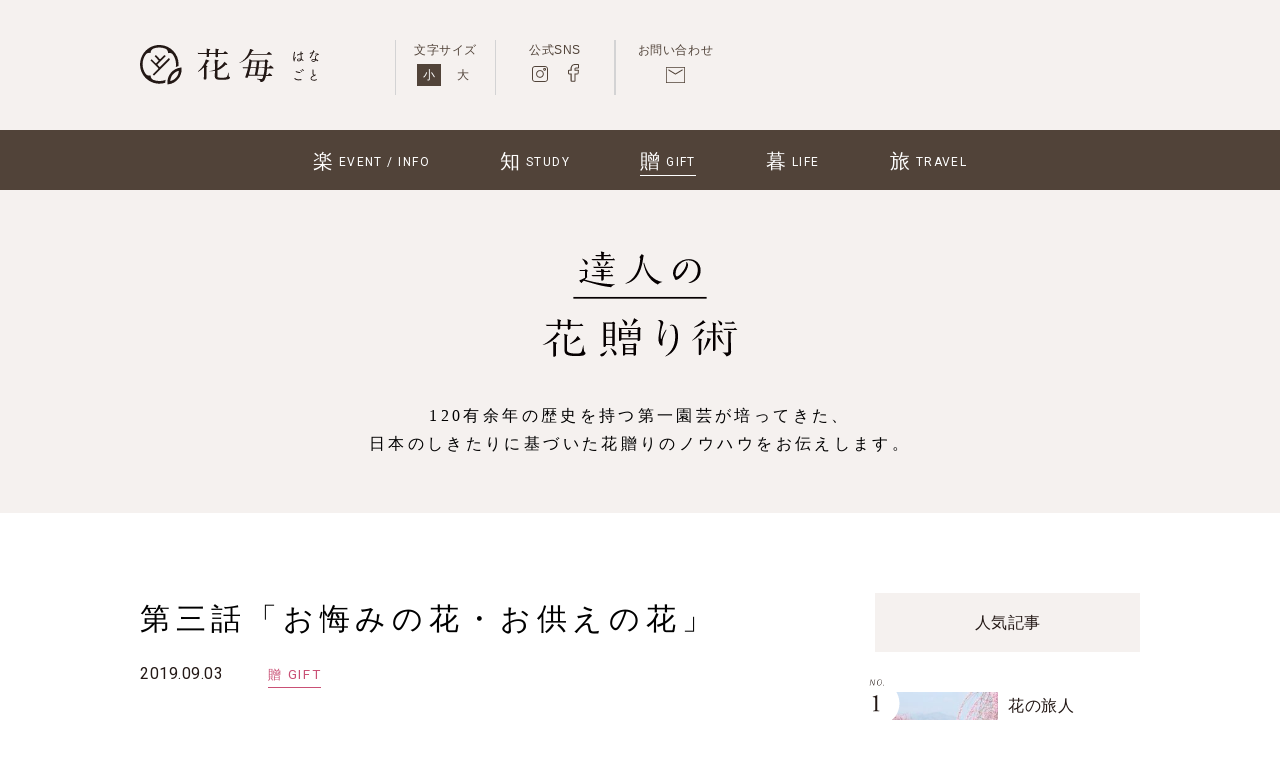

--- FILE ---
content_type: text/html; charset=UTF-8
request_url: https://www.hanagoto.daiichi-engei.jp/okurijutsu/637.html
body_size: 12512
content:
<!DOCTYPE html>
<html lang="ja">
<head>
<!-- Global site tag (gtag.js) - Google Analytics -->
<script async src="https://www.googletagmanager.com/gtag/js?id=UA-153540765-1"></script>
<script>
  window.dataLayer = window.dataLayer || [];
  function gtag(){dataLayer.push(arguments);}
  gtag('js', new Date());

  gtag('config', 'UA-153540765-1');
</script>
<meta charset="UTF-8">
<title>第三話「お悔みの花・お供えの花」 | 達人の花贈り術 | 花毎（はなごと）</title>
<meta name="description" content="">
<meta name="keywords" content="">
<meta http-equiv="X-UA-Compatible" content="IE=edge">
<meta name="viewport" content="width=device-width,initial-scale=1.0">
<meta name="format-detection" content="telephone=no">

<!-- common -->
<link rel="canonical" href="https://www.hanagoto.daiichi-engei.jp/okurijutsu/637.html" />
<link rel="preconnect" href="https://fonts.googleapis.com">
<link rel="preconnect" href="https://fonts.gstatic.com" crossorigin>
<link href="https://fonts.googleapis.com/css2?family=EB+Garamond&family=Roboto:wght@300;400&display=swap" rel="stylesheet">
<link href="https://www.hanagoto.daiichi-engei.jp/images/favicon.ico" rel="shortcut icon">
<link href="https://www.hanagoto.daiichi-engei.jp/shared/css/base.css" rel="stylesheet">
<link href="https://www.hanagoto.daiichi-engei.jp/shared/css/template.css" rel="stylesheet">
<!-- / common -->

<script src="https://assets.adobedtm.com/fd32078fff0c/8bd08b1d5c54/launch-3c072b12fa86.min.js"></script>
<script> _satellite.track("common"); </script>

<!-- local -->
<link href="https://www.hanagoto.daiichi-engei.jp/shared/css/contents.css" rel="stylesheet">
<!-- / local -->
</head>

<body id="body"  itemscope itemtype="http://schema.org/WebPage">
<div id="fb-root"></div>
<script async defer crossorigin="anonymous" src="https://connect.facebook.net/ja_JP/sdk.js#xfbml=1&version=v5.0"></script>

<header id="header" class="">
    <div>
                 <p class="logo"><a href="/"><img src="https://www.hanagoto.daiichi-engei.jp/shared/images/logo_h.svg" alt="花毎 はなごと"/></a></p>
                <div class="search">
        <!-- 
            <form method="get" id="searchform" action="">
                <input type="text" placeholder="気になるワードで検索"/>
                <button type="submit"><img src="https://www.hanagoto.daiichi-engei.jp/shared/images/icon_search.svg" alt="検索"/></button>
            </form>
         -->
        </div>    
    </div>
        <p class="nav_btn"><a href="javascript:void(0);"><span>MENU</span></a></p>
        <nav>
            <div>
                <div>
                    <p class="sp_open_logo"><a href="/"><img src="https://www.hanagoto.daiichi-engei.jp/shared/images/logo_h_w.svg" alt="花毎 はなごと"/></a></p>
                    <div class="logo_right_box">
                        <div class="font_size_box">
                            <p>文字サイズ</p>
                            <ul>
                                <li class="small current">小</li>
                                <li class="large">大</li>
                            </ul>
                        </div>
                        <div class="sns_box">
                            <p>公式SNS</p>
                            <ul>
                                <li><a href="https://www.instagram.com/hanagoto_daiichiengei/" target="_blank">
                                    <svg version="1.1" id="insta" xmlns="http://www.w3.org/2000/svg" xmlns:xlink="http://www.w3.org/1999/xlink" x="0px"
                                         y="0px" viewBox="0 0 16.5 16.5" xml:space="preserve">
                                    <g><path d="M13.4,16.4H3.1C1.4,16.4,0,15,0,13.3V3.1C0,1.4,1.4,0,3.1,0h10.3c1.7,0,3.1,1.4,3.1,3.1v10.3
                                            C16.4,15.1,15.1,16.4,13.4,16.4z M3.1,1C1.9,1,1,1.9,1,3.1v10.3c0,1.1,0.9,2.1,2.1,2.1h10.3c1.1,0,2.1-0.9,2.1-2.1V3.1
                                            C15.5,2,14.6,1,13.4,1H3.1z"/>
                                        <path d="M8.2,12.2c-2.2,0-4-1.8-4-4s1.8-4,4-4s4,1.8,4,4S10.4,12.2,8.2,12.2z M8.2,5.2c-1.6,0-3,1.3-3,3s1.3,3,3,3
                                            c1.6,0,3-1.3,3-3S9.9,5.2,8.2,5.2z"/>
                                        <path d="M13,4.9c-0.8,0-1.5-0.7-1.5-1.5s0.7-1.5,1.5-1.5s1.5,0.7,1.5,1.5S13.8,4.9,13,4.9z M13,2.9
                                            c-0.3,0-0.5,0.2-0.5,0.5s0.2,0.5,0.5,0.5s0.5-0.2,0.5-0.5S13.3,2.9,13,2.9z"/>
                                    </g></svg>
                                </a></li>
                                <li><a href="https://www.facebook.com/daiichiengei/" target="_blank">
                                    <svg version="1.1" id="facebook" xmlns="http://www.w3.org/2000/svg" xmlns:xlink="http://www.w3.org/1999/xlink" x="0px"
                                         y="0px" viewBox="0 0 10.5 18" xml:space="preserve">
                                    <g><path d="M6.1,17.7H3.5c-0.6,0-1-0.4-1-1v-6.3H2.1c-0.4,0-0.8,0-1.2,0C0.3,10.4,0,10,0,9.4V6.7c0-0.6,0.3-0.9,0.9-0.9
                                            h1.6c0-0.1,0-0.3,0-0.4c0-0.5,0-1,0-1.5C2.7,1.8,4.1,0.3,6.1,0C6.8,0,7.4,0,8,0c0.2,0,0.4,0,0.6,0C8.8,0,9,0,9.2,0h0.3
                                            c0.8,0,1,0.6,1,1v2.5c0,0.7-0.3,1-1,1H8.9c-0.5,0-0.9,0-1.4,0c-0.1,0-0.2,0-0.2,0.1c0,0-0.1,0.1-0.1,0.2c0,0.3,0,0.6,0,0.9h2.3
                                            c0.4,0,0.6,0.2,0.7,0.3c0.1,0.1,0.3,0.4,0.2,0.8c-0.1,0.9-0.2,1.7-0.3,2.6c-0.1,0.7-0.4,1-1.1,1H7.1v6.2
                                            C7.2,17.4,6.8,17.7,6.1,17.7z M3.5,16.7h2.6c0,0,0,0,0.1,0l0,0V9.4h2.9c0,0,0,0,0.1,0c0,0,0,0,0-0.1c0.1-0.9,0.2-1.7,0.3-2.6H6.3
                                            L6.2,6.2V5.8c0-0.3,0-0.6,0-0.9c0-0.4,0.1-0.7,0.3-0.9c0.2-0.3,0.6-0.4,1-0.4c0.5,0,0.9,0,1.4,0h0.6l0,0V1.1l0,0l0,0H9.2
                                            C8.9,1,8.8,1,8.6,1C8.4,1,8.2,1,7.9,1c-0.5,0-1,0-1.6,0C4.7,1.2,3.7,2.3,3.6,4c0,0.5,0,0.9,0,1.4c0,0.2,0,0.4,0,0.7v0.1v0.5L3,6.8
                                            H1v2.6c0.4,0,0.8,0,1.2,0h1.4L3.5,16.7L3.5,16.7z"/>
                                    </g></svg>
                                </a></li>
                            </ul>
                        </div>
                        <div class="contact_box">
                            <p>お問い合わせ</p>
                            <ul>
                                <li>
									<a href="https://www3.mitsuifudosan.co.jp/enquete/regulation.php?enqueteurl=5c7623811b0c56c8055692c0c742d0bb" target="_blank">
										<svg version="1.1" id="レイヤー_1" xmlns="http://www.w3.org/2000/svg" xmlns:xlink="http://www.w3.org/1999/xlink" x="0px" y="0px" viewBox="0 0 18.3 15.4" style="enable-background:new 0 0 18.3 15.4;" xml:space="preserve">
										<g>
											<g>
												<path class="st0" d="M17.6,0.7l0.1,14H0.7l-0.1-14H17.6 M18.6-0.3H-0.3l0.1,16h18.9L18.6-0.3L18.6-0.3z"/>
											</g>
											<polyline class="st1" points="15.6,2.9 9.1,6.8 2.7,2.9 	"/>
										</g>
										</svg>
									</a>
								</li>
                            </ul>
                        </div>
                    </div>
                                    <ul class="global_navi mega_menu">
                        <li><a href="https://www.hanagoto.daiichi-engei.jp/event">楽<span>EVENT / INFO</span></a></li>
                        <li class="mega_menu_open"><div class="menulink">知<span>STUDY</span></div>
                            <div class="mega_menu_contents">
                                <ul>
                                    <li><a href="https://www.hanagoto.daiichi-engei.jp/garden">
                                        <img src="https://www.hanagoto.daiichi-engei.jp/shared/images/banner_garden.jpg" alt="庭の中の人"/>
                                        <span>ガーデナーや研究者、植物愛あふれる人たちが伝える、庭にまつわるインサイドストーリー。</span>
                                        </a></li>                                    
                                    <li><a href="https://www.hanagoto.daiichi-engei.jp/syunka">
                                        <img src="https://www.hanagoto.daiichi-engei.jp/shared/images/banner_syunka.jpg" alt="旬花百科"/>
                                        <span>日本一の花市場、大田市場に集まる旬の花や最新品種をご紹介。知っていると花選びが楽しくなるお話。 </span>
                                        </a></li>
                                    <li><a href="https://www.hanagoto.daiichi-engei.jp/oteire">
                                        <img src="https://www.hanagoto.daiichi-engei.jp/shared/images/banner_oteire.jpg" alt="お手入れ手帳">
                                        <span>水やりや置き場所、植物との付き合い方に迷った時はこちらをチェック。暮らしを豊かにする、花のお手入れ方法をご紹介。</span>
                                        </a></li>
                                    <li><a href="https://www.hanagoto.daiichi-engei.jp/rose">
                                        <img src="https://www.hanagoto.daiichi-engei.jp/shared/images/banner_rose.jpg" alt="薔薇のすすめ">
                                        <span>東京・練馬にある「四季の香ローズガーデン」から、季節とともに移ろうバラの様子や育て方のヒントをレポートします。</span>
                                        </a></li>
                                </ul>
                                <p class="pc mega_menu_close btn_close"><span>閉じる</span></p>
                            </div>
                        </li>
                        <li class="mega_menu_open"><div class="menulink">贈<span>GIFT</span></div>
                            <div class="mega_menu_contents">
                                <ul>
                                    <li><a href="https://www.hanagoto.daiichi-engei.jp/okurijutsu">
                                        <img src="https://www.hanagoto.daiichi-engei.jp/shared/images/banner_okurijutsu.jpg" alt="達人の花贈り術">
                                        <span>120有余年の歴史を持つ第一園芸が培ってきた、日本のしきたりに基づいた花贈りのノウハウをお伝えします。</span>
                                        </a></li>
                                    <li><a href="https://www.hanagoto.daiichi-engei.jp/dream">
                                        <img src="https://www.hanagoto.daiichi-engei.jp/shared/images/banner_dream.jpg" alt="夢の花屋">
                                        <span>第一園芸のトップデザイナーが、世界中の絶景や名画、自然現象や物質を花で見立てた、この世でひとつだけの花をあなたに贈る、夢の花屋の開店です。</span>
                                        </a></li>
                                </ul>
                                <p class="pc mega_menu_close btn_close"><span>閉じる</span></p>
                            </div>
                        </li>
                        <li class="mega_menu_open"><div class="menulink">暮<span>LIFE</span></div>
                            <div class="mega_menu_contents">
                                <ul>
                                    <li><a href="https://www.hanagoto.daiichi-engei.jp/weekend">
                                        <img src="https://www.hanagoto.daiichi-engei.jp/shared/images/banner_blossom.gif" alt="週末の一輪">
                                        <span>週末、自分のために花を飾りましょう。花を手軽に楽しむコツを第一園芸のフローリストがご紹介します。</span>
                                        </a></li>
                                    <li><a href="https://www.hanagoto.daiichi-engei.jp/uranai">
                                        <img src="https://www.hanagoto.daiichi-engei.jp/shared/images/banner_uranai.jpg" alt="花毎占い">
                                        <span>季節の移ろいを感じ、花を楽しみながら日々こころ豊かに暮らす星からのメッセージをお届けします。</span>
                                        </a></li>
                                    <li><a href="https://www.hanagoto.daiichi-engei.jp/ashirai">
                                        <img src="https://www.hanagoto.daiichi-engei.jp/shared/images/ashirai.jpg" alt="二十四節気の花あしらい">
                                        <span>旬の花を最後の一輪まで楽しみつくしませんか？気軽に季節を感じる「花あしらい」のテクニックをご紹介。</span>
                                        </a></li>
                                    <li><a href="https://www.hanagoto.daiichi-engei.jp/24seasons">
                                        <img src="https://www.hanagoto.daiichi-engei.jp/shared/images/banner_24seasons.jpg" alt="二十四節気の花絵">
                                        <span>イラストレーターの水上多摩江さんが描いた季節の花に合わせた、二十四節気のお話と花毎だけの花言葉。</span>
                                        </a></li>
                                    <li><a href="https://www.hanagoto.daiichi-engei.jp/kagetsu">
                                        <img src="https://www.hanagoto.daiichi-engei.jp/shared/images/banner_kagetsu.jpg" alt="花月暦">
                                        <span>日本の文化・歳時記研究家の広田千悦子さんが伝える、季節の行事と植物の楽しみかたのエッセイ。</span>
                                        </a></li>
                                </ul>
                                <p class="pc mega_menu_close btn_close"><span>閉じる</span></p>
                            </div>
                        </li>
                        <li class="mega_menu_open"><div class="menulink">旅<span>TRAVEL</span></div>
                            <div class="mega_menu_contents">
                                <ul>
                                    <li><a href="https://www.hanagoto.daiichi-engei.jp/hanatabi">
                                        <img src="https://www.hanagoto.daiichi-engei.jp/shared/images/banner_hanatabi.jpg" alt="花の旅人">
                                        <span>各地のガーデンや知る人ぞ知る花の名所で思いがけない花との出会いを楽しむ、花の旅のガイド。</span>
                                        </a></li>
                                </ul>
                                <p class="pc mega_menu_close btn_close"><span>閉じる</span></p>
                            </div>
                        </li>
                        <li class="sp"><a href="https://www.hanagoto.daiichi-engei.jp/#about">花毎とは</a></li>
                        <li class="contact sp"><a href="https://www3.mitsuifudosan.co.jp/enquete/regulation.php?enqueteurl=5c7623811b0c56c8055692c0c742d0bb" target="_blank">お問い合わせ</a></li>
                    </ul>
                    <p class="sp btn_close global_navi_close"><span>閉じる</span></p>                </div>
            </div>
        </nav>

</header>
<!-- /#header -->
    <main id="container">
            <div class="title_area">
            <p class="title_contents okurijutsu"><img src="/shared/images/title_okurijutsu_g.svg" alt="達人の花贈り術" /></p>
            <p class="lead mincho">120有余年の歴史を持つ第一園芸が培ってきた、<br class="pc">日本のしきたりに基づいた花贈りのノウハウをお伝えします。</p>
        </div>
    
        <section class="section w">
            <div class="contents_area">
                <div class="main_area">
                                    <article>
                                                                    <div class="main_head">
                                                            <p class="heading mincho"></p>
                            
                            <h1 class="title_l mincho">第三話「お悔みの花・お供えの花」</h1>
                            <p class="date">2019.09.03</p>
                            <p class="cate gift">贈<span>gift</span></p>
                        </div>

                            <p class="image"><img src="/manage/uploads/2019/11/hg_manners3_01.jpg" class="ofi" alt=""/></p>

                            
                                                <div class="main_head">
                                                            <h2 class="title">◇ 贈る場面 【仏式】</h2>

                            
                                                <div class="main_head">
                                                            <table border="0"><thead><tr><th>ご葬儀前に贈る</th><th></th></tr></thead><tbody><tr><td>種類</td><td>枕花</td></tr><tr><td>注意点</td><td>白い花が基本です</td></tr><tr><td>相場</td><td>10,000円～20,000円</td></tr></tbody></table>         
                                                                                                                                                                               
                            
                                                <div class="main_head">
                                                            <table border="0"><thead><tr><th>お通夜・ご葬儀に贈る</th><th></th></tr></thead><tbody><tr><td>種類</td><td>スタンド花・お供え花かご</td></tr><tr><td>注意点</td><td>ご遺族、葬儀場などによっても異なるため確認が必要</td></tr><tr><td>相場	</td><td>	15,000円～20,000円</td></tr></tbody></table>         
                                                                                                                                                                               
                            
                                                <div class="main_head">
                                                            <table border="0"><thead><tr><th>初七日・四十九日法要(忌日法要)に贈る
祥月命日・年忌法要（一周忌・三回忌・七回忌・十三回忌等）に贈る</th><th></th></tr></thead><tbody><tr><td>種類</td><td>アレンジメント</td></tr><tr><td>注意点</td><td>白を基調にした落ち着いた色合いの花</td></tr><tr><td>相場</td><td>（個人）5,000円～
（法人）15,000円～20,000円</td></tr></tbody></table>         
                                                                                                                                                                               
                            
                                                <div class="main_head">
                                                            <table border="0"><thead><tr><th>お盆・お彼岸（お墓参り）</th><th></th></tr></thead><tbody><tr><td>種類</td><td>花束（一対）</td></tr><tr><td>注意点</td><td>	特になし</td></tr><tr><td>相場</td><td>	さまざま</td></tr></tbody></table>         
                                                                                                                                                                               
                            
                                                <div class="main_head">
                                                            <table border="0"><thead><tr><th>お仏壇・お手元供養</th><th></th></tr></thead><tbody><tr><td>種類</td><td>アレンジメント・花束・プリザーブド/アーティフィシャルフラワー、ミディ胡蝶蘭（白）</td></tr><tr><td>注意点	</td><td>特になし</td></tr><tr><td>相場</td><td>さまざま</td></tr></tbody></table>         
                                                                                                                                                                               
                            
                                                <div class="main_head">
                                                            <h2 class="title">◇ 贈る場面 【キリスト教】</h2>

                            
                                                <div class="main_head">
                                                            <table border="0"><thead><tr><th>ご葬儀前</th><th></th></tr></thead><tbody><tr><td>種類</td><td>枕花</td></tr><tr><td>注意点</td><td>洋花を使ったアレンジメントをご自宅へお届けする</td></tr><tr><td>相場</td><td>10,000円～20,000円</td></tr></tbody></table>         
                                                                                                                                                                               
                            
                                                <div class="main_head">
                                                            <table border="0"><thead><tr><th>ご葬儀</th><th></th></tr></thead><tbody><tr><td>種類</td><td>宗派教会ごとの習わしがあるため確認が必要</td></tr><tr><td>注意点</td><td>白い花が基本ですが、淡い色が入っても可 ※名札は現地ではずされる場合があります</td></tr><tr><td>相場</td><td>15,000円～20,000円</td></tr></tbody></table>         
                                                                                                                                                                               
                            
                                                <div class="main_head">
                                                            <p>第一園芸で法人営業を担当する小松陽一に、長年の営業経験に基づいた「お悔やみ・お供えの花贈り」について現在の傾向を聞きました。</p>

                            
                                                <div class="main_head">
                                                            <h2 class="title">さまざまな供花（きょうか）</h2>

                            
                                                <div class="main_head">
                                                        <p class="image"><img src="/manage/uploads/2019/11/hg_manners3_02.jpg" class="ofi" alt=""/></p>

                            
                                                <div class="main_head">
                                                            <p class="cap">白い花だけの枕花。迷った時は白だけのアレンジメントを。</p>

                            
                                                <div class="main_head">
                                                            <p class="overview"><a href="https://www.daiichi-engei.co.jp/ec/CSfLastGoodsPage_001.jsp?GOODS_NO=40768">» メモリアルアレンジ「小波」さざなみ</a></p>

                            
                                                <div class="main_head">
                                                                                                                                        <div class="talk_box">
                                            <p style="color:#c95075;">聞き手 I ：</p>
                                            <div>
                                                今日はお悔み、お供えの花についてお尋ねします。<br />
まず、ご不幸があった場合には、どのタイミングでどういった花を贈ればよいのでしょうか。                                            </div>
                                        </div>
                                                                    
                            
                                                <div class="main_head">
                                                                                                                                        <div class="talk_box">
                                            <p style="color:#326c93;">小松：</p>
                                            <div>
                                                お通夜や御葬儀前といった、亡くなられて早い段階に贈る花であれば、白色の花で作った「枕花（まくらばな）」と呼ばれるアレンジメントです。<br />
一昔前は真っ白の花だけで作ったアレンジメントが多かったのですが、最近では淡いブルーなどが入ったものなどを選ばれる方もいらっしゃいます。<br />
迷われた時は白だけで作ったアレンジメントが無難ですね。いづれもご自宅にお届けされたり、ご持参なさるものです。                                            </div>
                                        </div>
                                                                    
                            
                                                <div class="main_head">
                                                                                                                                        <div class="talk_box">
                                            <p style="color:#c95075;">I ：</p>
                                            <div>
                                                「枕花」は必ず贈るものなのですか。                                            </div>
                                        </div>
                                                                    
                            
                                                <div class="main_head">
                                                                                                                                        <div class="talk_box">
                                            <p style="color:#326c93;">小松：</p>
                                            <div>
                                                これは故人との近さや、お気持ち次第ですので、絶対という訳ではありません。<br />
御葬儀が済んでからお持ちするのでもかまいません。その場合は「枕花」ではなく「供花（きょうか）」、つまりお供えの花となります。<br />
*供花とは、お悔み、お供えの花の総称。                                            </div>
                                        </div>
                                                                    
                            
                                                <div class="main_head">
                                                                                                                                        <div class="talk_box">
                                            <p style="color:#c95075;">I ：</p>
                                            <div>
                                                では「供花」を贈る場合のマナーを教えてください。                                            </div>
                                        </div>
                                                                    
                            
                                                <div class="main_head">
                                                                                                                                        <div class="talk_box">
                                            <p style="color:#326c93;">小松：</p>
                                            <div>
                                                先ほどの「枕花」と同じく、白色が基本です。30～40年前は白い菊が中心でしたが、最近はお通夜や告別式などでも、ご遺族からのご要望で白をベースに男性でしたら淡いブルーだったり、女性でしたら淡い紫やピンクといった色の花を加えることが多いですね。最近は和風から洋風の花の傾向になりつつあります。                                            </div>
                                        </div>
                                                                    
                            
                                                <div class="main_head">
                                                                                                                                        <div class="talk_box">
                                            <p style="color:#c95075;">I ：</p>
                                            <div>
                                                「供花」を贈る場合、立札は付けるものなのでしょうか。                                            </div>
                                        </div>
                                                                    
                            
                                                <div class="main_head">
                                                                                                                                        <div class="talk_box">
                                            <p style="color:#326c93;">小松：</p>
                                            <div>
                                                社用や弔問客が多い場合でしたら立てますね。それ以外でしたらカードを添えるのがよろしいと思います。ただ、これは決まりではなく、ケースバイケースでさまざまです。                                            </div>
                                        </div>
                                                                    
                            
                                                <div class="main_head">
                                                            <h2 class="title">お供えの花</h2>

                            
                                                <div class="main_head">
                                                        <p class="image"><img src="/manage/uploads/2019/11/hg_manners3_03.jpg" class="ofi" alt=""/></p>

                            
                                                <div class="main_head">
                                                            <p class="cap">お供えであれば、淡い色が入ったアレンジメントでも可。</p>

                            
                                                <div class="main_head">
                                                            <p class="overview"><a href="https://www.daiichi-engei.co.jp/ec/CSfLastGoodsPage_001.jsp?GOODS_NO=40769">» メモリアルアレンジ「流星」りゅうせい</a></p>

                            
                                                <div class="main_head">
                                                                                                                                        <div class="talk_box">
                                            <p style="color:#c95075;">I ：</p>
                                            <div>
                                                お墓やお仏壇にお供えする場合は一対というイメージがありますが、「供花」の場合には一つでもよいものなのでしょうか。                                            </div>
                                        </div>
                                                                    
                            
                                                <div class="main_head">
                                                                                                                                        <div class="talk_box">
                                            <p style="color:#326c93;">小松：</p>
                                            <div>
                                                基本は一つですね。お仏壇の花は一つでも一対でも構いませんが、お墓は一対が主流です。                                            </div>
                                        </div>
                                                                    
                            
                                                <div class="main_head">
                                                                                                                                        <div class="talk_box">
                                            <p style="color:#c95075;">I ：</p>
                                            <div>
                                                この場合も花束よりアレンジメントの方が先様のことを思うとよいのでしょうか。                                            </div>
                                        </div>
                                                                    
                            
                                                <div class="main_head">
                                                                                                                                        <div class="talk_box">
                                            <p style="color:#326c93;">小松：</p>
                                            <div>
                                                お仏壇の花は一般のご家庭ですと花瓶のご用意が無い場合もありますので、アレンジメントがおすすめです。特に先様がご高齢者だったりご年配者だったら、お手間をかけずにお仏前などに置いていただけるのでよろしいかと思います。                                            </div>
                                        </div>
                                                                    
                            
                                                <div class="main_head">
                                                        <p class="image"><img src="/manage/uploads/2019/11/hg_manners3_05.jpg" class="ofi" alt=""/></p>

                            
                                                <div class="main_head">
                                                            <p class="cap">白いミディ胡蝶蘭は品格があり、花持ちがよく、更にコンパクトなサイズですので、お供えにも最適です。</p>

                            
                                                <div class="main_head">
                                                            <p class="overview"><a href="https://www.daiichi-engei.co.jp/ec/CSfLastGoodsPage_001.jsp?GOODS_NO=23069">» お供え用ミディ胡蝶蘭「スーパーアマビリス」</a></p>

                            
                                                <div class="main_head">
                                                                                                                                        <div class="talk_box">
                                            <p style="color:#c95075;">I ：</p>
                                            <div>
                                                仏式の場合、御葬儀の次は四十九日になりますが、その時の花贈りを教えてください。                                            </div>
                                        </div>
                                                                    
                            
                                                <div class="main_head">
                                                                                                                                        <div class="talk_box">
                                            <p style="color:#326c93;">小松：</p>
                                            <div>
                                                この場合も白系の花になります。アレンジメント以外では白いミディ胡蝶蘭もよくご注文いただきます。<br />
胡蝶蘭は花持ちがいいので、長くお供えしていただけますし、枕花以外のご用途でしたら、お供え全般にご利用いただけるものなので。                                            </div>
                                        </div>
                                                                    
                            
                                                <div class="main_head">
                                                            <h2 class="title">お盆やお彼岸の花</h2>

                            
                                                <div class="main_head">
                                                                                                                                        <div class="talk_box">
                                            <p style="color:#c95075;">I ：</p>
                                            <div>
                                                ではお盆やお彼岸にお供えする花についても伺えますか。                                            </div>
                                        </div>
                                                                    
                            
                                                <div class="main_head">
                                                                                                                                        <div class="talk_box">
                                            <p style="color:#326c93;">小松：</p>
                                            <div>
                                                花束でも結構ですし、アレンジメントどちらでもよろしいかと思いますが、やはり先様のお手間を考えるとアレンジメントがおすすめですね。                                            </div>
                                        </div>
                                                                    
                            
                                                <div class="main_head">
                                                                                                                                        <div class="talk_box">
                                            <p style="color:#c95075;">I ：</p>
                                            <div>
                                                お墓参りの時は、三本、五本、七本といった奇数で、色も三色（白、黄色、紫）、五色（白、黄色、ピンク、赤、紫）の花という説もありますが……                                            </div>
                                        </div>
                                                                    
                            
                                                <div class="main_head">
                                                                                                                                        <div class="talk_box">
                                            <p style="color:#326c93;">小松：</p>
                                            <div>
                                                今はそういったことをご存知の方も少ないですから、あまり気になさらなくてもよろしいのではないでしょうか。                                            </div>
                                        </div>
                                                                    
                            
                                                <div class="main_head">
                                                        <p class="image"><img src="/manage/uploads/2019/11/hg_manners3_06.jpg" class="ofi" alt=""/></p>

                            
                                                <div class="main_head">
                                                            <p class="cap">例えば向日葵がお好きな方でしたら、向日葵を入れたブーケをお供えにしても。このような場合はメッセージカードなどに「向日葵がお好きだったので…」といった一言を添えると、贈る側の思いが伝わります。</p>

                            
                                                <div class="main_head">
                                                            <p class="overview"><a href="https://www.daiichi-engei.co.jp/ec/CSfDaiDispListPage_001.jsp?DEPTH=2&amp;DISP_NO=010072">» 夏のブーケＬ (季節限定商品のため、現在は販売しておりません)</a></p>

                            
                                                <div class="main_head">
                                                                                                                                        <div class="talk_box">
                                            <p style="color:#c95075;">I ：</p>
                                            <div>
                                                故人がお好きだった花をお持ちするのはいかがでしょうか。                                            </div>
                                        </div>
                                                                    
                            
                                                <div class="main_head">
                                                                                                                                        <div class="talk_box">
                                            <p style="color:#326c93;">小松：</p>
                                            <div>
                                                御葬儀が済んで落ち着かれた頃でしたら、お好きだった花をお持ちするものいいですね。<br />
私の経験ですと、桜の季節だったのですが、お棺の周りを桜で飾って、最後の花見というようにしましたところ、ご遺族の方がたいへんよろこんでくださいました。<br />
他には故人の故郷の花とか。とあるお客様のお母様で、沖縄の出身の方なんですけどお棺に沖縄の花をご用意したこともあります。故人のお好きな花がわかっていると、そういったこともできますね。                                            </div>
                                        </div>
                                                                    
                            
                                                <div class="main_head">
                                                        <p class="image"><img src="/manage/uploads/2019/11/hg_manners3_07.jpg" class="ofi" alt=""/></p>

                            
                                                <div class="main_head">
                                                            <p class="cap">インテリア小物としてもお使いいただける、ナチュラルでシックなプリザーブドアレンジメントもご用意しております。</p>

                            
                                                <div class="main_head">
                                                            <p class="overview"><a href="https://www.daiichi-engei.co.jp/ec/CSfLastGoodsPage_001.jsp?GOODS_NO=39751">» プリザーブドフラワー「パラディ」M</a></p>

                            
                                                <div class="main_head">
                                                                                                                                        <div class="talk_box">
                                            <p style="color:#c95075;"> I ：</p>
                                            <div>
                                                最近では「お手元供養」という場合も多いと聞いていますが、そういった場合のお供えの花を教えてください。                                            </div>
                                        </div>
                                                                    
                            
                                                <div class="main_head">
                                                                                                                                        <div class="talk_box">
                                            <p style="color:#326c93;">小松：</p>
                                            <div>
                                                家族でしたら、お好きな花を1、2輪、写真の近くに置かれるなどはいかがでしょうか。<br />
お供え然とした花というより、ささやかでも花を絶やさないのがご供養になりますね。                                            </div>
                                        </div>
                                                                    
                            
                                                <div class="main_head">
                                                                                                                                        <div class="talk_box">
                                            <p style="color:#c95075;"> I ：</p>
                                            <div>
                                                夏場はお盆もありますが、花の痛みが気になる時季なので、第一園芸では数年前からプリザーブドフラワーのお供えを作っていて、ご好評をいただいていますが、こういった物はいかがでしょうか。                                            </div>
                                        </div>
                                                                    
                            
                                                <div class="main_head">
                                                                                                                                        <div class="talk_box">
                                            <p style="color:#326c93;">小松：</p>
                                            <div>
                                                やはり夏場は日保ちがしづらいですね。毎日の水を替えていただればだいぶ違いますが、ご高齢の方やお出かけが多い方ですと、生花のお供えはお手間でしょうし、でもお供えが何も無いのも気がひけてしまう方には、プリザーブドのお供えはぴったりですね。                                            </div>
                                        </div>
                                                                    
                            
                                                <div class="main_head">
                                                                                                                                        <div class="talk_box">
                                            <p style="color:#c95075;"> I ：</p>
                                            <div>
                                                花持ちがよい胡蝶蘭もいいですね。                                            </div>
                                        </div>
                                                                    
                            
                                                <div class="main_head">
                                                                                                                                        <div class="talk_box">
                                            <p style="color:#326c93;">小松：</p>
                                            <div>
                                                はい。胡蝶蘭もおすすめしています。                                            </div>
                                        </div>
                                                                    
                            
                                                <div class="main_head">
                                                        <p class="image"><img src="/manage/uploads/2019/11/hg_manners3_08.gif" class="ofi" alt=""/></p>

                            
                                                <div class="main_head">
                                                            <p class="cap">花毎ではお届けのお供えなどに添えるメッセージカードを無料にて承っております。（ご指定文言を印刷して添付いたします。）</p>

                            
                                                <div class="main_head">
                                                                                                                                        <div class="talk_box">
                                            <p style="color:#c95075;"> I ：</p>
                                            <div>
                                                もうひとつ、よくあるケースについて質問です。喪中の葉書が届いてご不幸があったことを初めて知った時は、どういった対応をしたら良いでしょうか。                                            </div>
                                        </div>
                                                                    
                            
                                                <div class="main_head">
                                                                                                                                        <div class="talk_box">
                                            <p style="color:#326c93;">小松：</p>
                                            <div>
                                                そういった場合は花にメッセージカードを付けて、後で知って驚きました、といった内容をお伝えするのはいかがでしょうか。                                            </div>
                                        </div>
                                                                    
                            
                                                <div class="main_head">
                                                                                                                                        <div class="talk_box">
                                            <p style="color:#c95075;"> I ：</p>
                                            <div>
                                                その時も（日数が経って）落ち着いている場合であれば、花は真っ白では無い方がよいのでしょうか。                                            </div>
                                        </div>
                                                                    
                            
                                                <div class="main_head">
                                                                                                                                        <div class="talk_box">
                                            <p style="color:#326c93;">小松：</p>
                                            <div>
                                                そうですね、お客様からも少し色を添えて、というお声が多いです。真っ白い花だけのご注文は逆に減ってきていますね。私がご注文をいただいた時も、おばあちゃまでしたのでピンク色を入れた花をお届けしたところ、お届け先から綺麗でしたと、喜びのお声をいただきました。                                            </div>
                                        </div>
                                                                    
                            
                                                <div class="main_head">
                                                                                                                                        <div class="talk_box">
                                            <p style="color:#c95075;"> I ：</p>
                                            <div>
                                                最後にお供え花の価格についてお尋ねします。                                            </div>
                                        </div>
                                                                    
                            
                                                <div class="main_head">
                                                                                                                                        <div class="talk_box">
                                            <p style="color:#326c93;">小松：</p>
                                            <div>
                                                10,000円から20,000円の間といったところですが、比較的15,000円程度でご注文をいただく事が多いですね。でも個人でお出しする場合は5,000円程度でも十分だと思います。                                            </div>
                                        </div>
                                                                    
                            
                                                <div class="main_head">
                                                            <hr>
                            
                                                <div class="main_head">
                                                            <p><span style="text-decoration: underline"><a href="https://www.daiichi-engei.co.jp/ec/CSfDaiDispListPage_101.jsp?DEPTH=2&amp;DISP_NO=010076">»  「お悔やみ・お供えの花」商品一覧へ</a></span></p>

                            
                                                                </article>
                
                    <div class="share_box">
                        <p>SHARE</p>
                        <ul>
                            <li><div class="fb-share-button" data-href="https://www.hanagoto.daiichi-engei.jp/okurijutsu/637.html" data-layout="button" data-size="small"><a target="_blank" href="https://www.facebook.com/sharer/sharer.php?u=https%3A%2F%2Ftest%2F&amp;src=sdkpreparse" class="fb-xfbml-parse-ignore">シェア</a></div></li>
                            <li><a href="https://twitter.com/share?ref_src=twsrc%5Etfw" class="twitter-share-button" data-show-count="false">ツイート</a><script async src="https://platform.twitter.com/widgets.js" charset="utf-8"></script></li>
                            <li><a data-pocket-label="pocket" data-pocket-count="none" class="pocket-btn" data-lang="en"></a>
                                <script type="text/javascript">!function(d,i){if(!d.getElementById(i)){var j=d.createElement("script");j.id=i;j.src="https://widgets.getpocket.com/v1/j/btn.js?v=1";var w=d.getElementById(i);d.body.appendChild(j);}}(document,"pocket-btn-js");</script></li>
                            <li><a href="https://b.hatena.ne.jp/entry/" class="hatena-bookmark-button" data-hatena-bookmark-layout="basic-counter" title="このエントリーをはてなブックマークに追加"><img src="https://b.st-hatena.com/images/v4/public/entry-button/button-only@2x.png" alt="このエントリーをはてなブックマークに追加" width="20" height="20" style="border: none;" /></a><script type="text/javascript" src="https://b.st-hatena.com/js/bookmark_button.js" charset="utf-8" async="async"></script></li>
                            <li><div class="line-it-button" data-lang="ja" data-type="share-a" data-ver="3" data-url="https://www.hanagoto.daiichi-engei.jp/okurijutsu/637.html" data-color="default" data-size="small" data-count="false" style="display: none;"></div>
                                <script src="https://d.line-scdn.net/r/web/social-plugin/js/thirdparty/loader.min.js" async="async" defer="defer"></script></li>
                            <li><a href="https://feedly.com/i/subscription/feed/https%3A%2F%2Fwww.hanagoto.daiichi-engei.jp%2Ffeed"  target="blank"><img id="theButton" src="https://s3.feedly.com/img/follows/feedly-follow-rectangle-flat-small_2x.png" alt="follow" width="71" height="28" exifid="-1877203022" oldsrc="http://s3.feedly.com/img/follows/feedly-follow-rectangle-flat-small_2x.png" class="aligncenter"></a></li>
                        </ul>
                    </div>
                    <div class="latest_area">
                        <p class="title_m mincho">達人の花贈り術</p>
                        <p class="link_btn"><a href="https://www.hanagoto.daiichi-engei.jp/okurijutsu" class="btn btn_s"><span>一覧</span></a></p>
                        <ul class="contents_list col_2">
                                                                                                            
                            <li>
                                <a href="https://www.hanagoto.daiichi-engei.jp/okurijutsu/649.html">
                                    <p class="image"><img src="/manage/uploads/2019/11/hg_manners4_01.jpg" class="ofi" alt="第四話「ビジネスシーンでの花の贈り方」"/></p>
                                    <p class="title">第四話「ビジネスシーンでの花の贈り方」</p>
                                </a>
                            </li>
                                                
                            <li>
                                <a href="https://www.hanagoto.daiichi-engei.jp/okurijutsu/628.html">
                                    <p class="image"><img src="/manage/uploads/2019/11/hg_manners2_01.jpg" class="ofi" alt="第二話「お中元・暑中お見舞いの花贈り」"/></p>
                                    <p class="title">第二話「お中元・暑中お見舞いの花贈り」</p>
                                </a>
                            </li>
                                                
                            <li>
                                <a href="https://www.hanagoto.daiichi-engei.jp/okurijutsu/306.html">
                                    <p class="image"><img src="/manage/uploads/2019/11/hg_manners219_01.jpg" class="ofi" alt="第一話「長寿の花贈り」"/></p>
                                    <p class="title">第一話「長寿の花贈り」</p>
                                </a>
                            </li>
                                                                        </ul>
                    </div>
                </div>


                <div class="side_area">
                    <aside>
                        <p class="title_s mincho pc">人気記事</p>
                        <p class="title_s mincho sp">RANNKING</p>
                        <ol class="ranking_list top_col5">
                                                                                                     
                            <li>
                                <a href="https://www.hanagoto.daiichi-engei.jp/hanatabi/1703.html">
                                    <p class="ranking_label"><img src="/shared/images/no1.svg" alt="NO.1" width="63"/></p>
                                    <p class="image"><img src="/manage/uploads/2020/03/sagashini29_01-300x200.jpg" class="ofi" alt=""/></p>
                                    <div class="text_area">
                                        <p class="contents_name mincho">花の旅人</p>
                                        <p class="title mincho">
                                        三重・淡紅色に染まった桃源郷「鈴鹿の森庭園」                        
                                            </p>
                                        <p class="date">2019.12.11</p>
                                    </div>
                                </a>
                            </li>
                                                                                             
                            <li>
                                <a href="https://www.hanagoto.daiichi-engei.jp/syunka/1315.html">
                                    <p class="ranking_label"><img src="/shared/images/no2.svg" alt="NO.2" width="63"/></p>
                                    <p class="image"><img src="/manage/uploads/2019/12/knowflower11_01-300x200.jpg" class="ofi" alt=""/></p>
                                    <div class="text_area">
                                        <p class="contents_name mincho">旬花百科</p>
                                        <p class="title mincho">
                                        第十一話 「ラナンキュラス」                        
                                            </p>
                                        <p class="date">2019.01.21</p>
                                    </div>
                                </a>
                            </li>
                                                                                             
                            <li>
                                <a href="https://www.hanagoto.daiichi-engei.jp/24seasons/195141.html">
                                    <p class="ranking_label"><img src="/shared/images/no3.svg" alt="NO.3" width="63"/></p>
                                    <p class="image"><img src="/manage/uploads/2025/01/4ccb7ff7e4bc6dd7a586f22432a29132-300x167.jpg" class="ofi" alt=""/></p>
                                    <div class="text_area">
                                        <p class="contents_name mincho">二十四節気の花絵</p>
                                        <p class="title mincho">
                                        第百二十四話　大寒の花絵「ストック」                        
                                            </p>
                                        <p class="date">2025.01.20</p>
                                    </div>
                                </a>
                            </li>
                                                                                             
                            <li>
                                <a href="https://www.hanagoto.daiichi-engei.jp/ashirai/32.html">
                                    <p class="ranking_label"><img src="/shared/images/no4.svg" alt="NO.4" width="63"/></p>
                                    <p class="image"><img src="/manage/uploads/2024/01/01_DSCF3502-mini-300x200.jpg" class="ofi" alt=""/></p>
                                    <div class="text_area">
                                        <p class="contents_name mincho">二十四節気の花あしらい</p>
                                        <p class="title mincho">
                                        第三十二話　大寒の花あしらい「フリージア」                        
                                            </p>
                                        <p class="date">2024.01.20</p>
                                    </div>
                                </a>
                            </li>
                                                                                             
                            <li>
                                <a href="https://www.hanagoto.daiichi-engei.jp/dream/12.html">
                                    <p class="ranking_label"><img src="/shared/images/no5.svg" alt="NO.5" width="63"/></p>
                                    <p class="image"><img src="/manage/uploads/2023/02/01_DSCF4216-mini-300x200.jpg" class="ofi" alt=""/></p>
                                    <div class="text_area">
                                        <p class="contents_name mincho">夢の花屋</p>
                                        <p class="title mincho">
                                        第十二話　枕草子に見立てる                        
                                            </p>
                                        <p class="date">2023.02.10</p>
                                    </div>
                                </a>
                            </li>
                                                                                        
                        </ol>
                        <ul class="side_link mincho">
                            <li><a href="https://www.hanagoto.daiichi-engei.jp/#about">花毎とは</a></li>
                        </ul>
                    </aside>
                </div>
            </div>
	    </section>


    </main>
    
    <div class="topic_path" itemscope itemtype="http://schema.org/BreadcrumbList">
            <ul class="">
                <li itemprop="itemListElement" itemscope itemtype="http://schema.org/ListItem">
                    <a itemprop="item" href="/"><span itemprop="name">花毎TOP</span></a>
                    <meta itemprop="position" content="1"/>
                </li>
                <li itemprop="itemListElement" itemscope itemtype="http://schema.org/ListItem">
                    <span itemprop="name">贈 gift</span>
                    <meta itemprop="position" content="2"/>
                </li>
                <li itemprop="itemListElement" itemscope itemtype="http://schema.org/ListItem">
                    <span itemprop="name">達人の花贈り術</span>
                    <meta itemprop="position" content="3"/>
                </li>
            </ul>
        </div>
        <!-- /.topic_path -->
    
    <!-- /#container -->
    <footer>
        <p class="logo_daiichi-engei"><a href="https://www.daiichi-engei.jp/" target="_blank"><img src="https://www.hanagoto.daiichi-engei.jp/shared/images/logo_daiichi-engei.svg" alt="DAIICHI-ENGEI"/></a></p>
        <ul class="social_list">
            <li><a href="https://www.instagram.com/hanagoto_daiichiengei/" target="_blank">
                <svg version="1.1" id="insta" xmlns="http://www.w3.org/2000/svg" xmlns:xlink="http://www.w3.org/1999/xlink" x="0px"
                     y="0px" viewBox="0 0 16.5 16.5" xml:space="preserve">
                <g><path d="M13.4,16.4H3.1C1.4,16.4,0,15,0,13.3V3.1C0,1.4,1.4,0,3.1,0h10.3c1.7,0,3.1,1.4,3.1,3.1v10.3
                        C16.4,15.1,15.1,16.4,13.4,16.4z M3.1,1C1.9,1,1,1.9,1,3.1v10.3c0,1.1,0.9,2.1,2.1,2.1h10.3c1.1,0,2.1-0.9,2.1-2.1V3.1
                        C15.5,2,14.6,1,13.4,1H3.1z"/>
                    <path d="M8.2,12.2c-2.2,0-4-1.8-4-4s1.8-4,4-4s4,1.8,4,4S10.4,12.2,8.2,12.2z M8.2,5.2c-1.6,0-3,1.3-3,3s1.3,3,3,3
                        c1.6,0,3-1.3,3-3S9.9,5.2,8.2,5.2z"/>
                    <path d="M13,4.9c-0.8,0-1.5-0.7-1.5-1.5s0.7-1.5,1.5-1.5s1.5,0.7,1.5,1.5S13.8,4.9,13,4.9z M13,2.9
                        c-0.3,0-0.5,0.2-0.5,0.5s0.2,0.5,0.5,0.5s0.5-0.2,0.5-0.5S13.3,2.9,13,2.9z"/>
                </g></svg>
            </a></li>
            <li><a href="https://www.facebook.com/daiichiengei/" target="_blank">
                <svg version="1.1" id="facebook" xmlns="http://www.w3.org/2000/svg" xmlns:xlink="http://www.w3.org/1999/xlink" x="0px"
                     y="0px" viewBox="0 0 10.5 18" xml:space="preserve">
                <g><path d="M6.1,17.7H3.5c-0.6,0-1-0.4-1-1v-6.3H2.1c-0.4,0-0.8,0-1.2,0C0.3,10.4,0,10,0,9.4V6.7c0-0.6,0.3-0.9,0.9-0.9
                        h1.6c0-0.1,0-0.3,0-0.4c0-0.5,0-1,0-1.5C2.7,1.8,4.1,0.3,6.1,0C6.8,0,7.4,0,8,0c0.2,0,0.4,0,0.6,0C8.8,0,9,0,9.2,0h0.3
                        c0.8,0,1,0.6,1,1v2.5c0,0.7-0.3,1-1,1H8.9c-0.5,0-0.9,0-1.4,0c-0.1,0-0.2,0-0.2,0.1c0,0-0.1,0.1-0.1,0.2c0,0.3,0,0.6,0,0.9h2.3
                        c0.4,0,0.6,0.2,0.7,0.3c0.1,0.1,0.3,0.4,0.2,0.8c-0.1,0.9-0.2,1.7-0.3,2.6c-0.1,0.7-0.4,1-1.1,1H7.1v6.2
                        C7.2,17.4,6.8,17.7,6.1,17.7z M3.5,16.7h2.6c0,0,0,0,0.1,0l0,0V9.4h2.9c0,0,0,0,0.1,0c0,0,0,0,0-0.1c0.1-0.9,0.2-1.7,0.3-2.6H6.3
                        L6.2,6.2V5.8c0-0.3,0-0.6,0-0.9c0-0.4,0.1-0.7,0.3-0.9c0.2-0.3,0.6-0.4,1-0.4c0.5,0,0.9,0,1.4,0h0.6l0,0V1.1l0,0l0,0H9.2
                        C8.9,1,8.8,1,8.6,1C8.4,1,8.2,1,7.9,1c-0.5,0-1,0-1.6,0C4.7,1.2,3.7,2.3,3.6,4c0,0.5,0,0.9,0,1.4c0,0.2,0,0.4,0,0.7v0.1v0.5L3,6.8
                        H1v2.6c0.4,0,0.8,0,1.2,0h1.4L3.5,16.7L3.5,16.7z"/>
                </g></svg>
            </a></li>
        </ul>
        <ul class="foot_nav">
            <li class="online_shop"><a href="https://www.daiichi-engei.co.jp/" target="_blank">オンラインショップ</a></li>
            <li><a href="https://www.daiichi-engei.jp/policy_01/">個人情報保護方針</a></li>
            <li><a href="https://www.daiichi-engei.jp/policy_02/">特定個人情報基本方針</a></li>
            <li><a href="https://www.daiichi-engei.jp/policy_03/">個人情報の取り扱いについて</a></li>
            <li><a href="https://www.daiichi-engei.jp/homepage-guide/">ホームページのご利用にあたって</a></li>
            <li><a href="https://www.daiichi-engei.jp/socialmedia-guide/">ソーシャルメディアガイドライン</a></li>
            <li><a href="https://www3.mitsuifudosan.co.jp/enquete/regulation.php?enqueteurl=5c7623811b0c56c8055692c0c742d0bb" target="_blank">お問い合わせ</a></li>
        </ul>
        <p class="foot_small_text">当サイト内の文章・画像等の無断転載及び無断使用はご遠慮ください。</p>
        <small class="copyright">Copyright &copy;2019 DAIICHI ENGEI Co.,Ltd. All rights reserved.</small>
    </footer><!-- common -->
<!--[if lt IE 9]>
<script src="https://www.hanagoto.daiichi-engei.jp/shared/js/jquery-1.11.3.min.js"></script>
<![endif]-->
<!--[if gte IE 9]><!-->
<script src="https://www.hanagoto.daiichi-engei.jp/shared/js/jquery-2.1.4.min.js"></script>
<!--<![endif]-->
<script src="https://www.hanagoto.daiichi-engei.jp/shared/js/site.js"></script>
<script src="https://www.hanagoto.daiichi-engei.jp/shared/js/jquery.cookie.js"></script>
<!-- / common --><!-- local -->
<link href="https://www.hanagoto.daiichi-engei.jp/shared/js/slick/slick.css" rel="stylesheet">
<script src="https://www.hanagoto.daiichi-engei.jp/shared/js/slick/slick.min.js"></script>
<script src="https://www.hanagoto.daiichi-engei.jp/shared/js/contents.js"></script>
<!-- / local -->
</body>
</html>

--- FILE ---
content_type: text/css
request_url: https://www.hanagoto.daiichi-engei.jp/shared/css/template.css
body_size: 6668
content:
@charset "utf-8";

/* ========================================================
	template.css => テンプレート用CSS
======================================================== */
html,body{
    width: 100%;
    overflow-x: hidden;
}
html {
	font-size: 62.5%;
}
body {
	background-color: #fff;
	font-size: 10px;
	font-size: 1rem;
	line-height: 1.7;
	color: #000000;
	font-family: "游ゴシック体", YuGothic, "游ゴシック", "Yu Gothic", "メイリオ", "Meiryo", "Hiragino Kaku Gothic ProN", "ヒラギノ角ゴ Pro W3", Verdana,Arial, Helvetica, sans-serif;
	-webkit-text-size-adjust: 100%;
}
.mincho {
    font-family: "游明朝", "ヒラギノ明朝 ProN W3", "Hiragino Mincho ProN", YuMincho, serif;
}
.garamond {
    font-family: 'EB Garamond', serif;
}
table {
	border-collapse: collapse;
	border-spacing: 0;
	line-height: 1.7;
}
a {
	text-decoration: none;
	-webkit-transition: color 0.2s, background-color 0.2s, background-image 0.2s, border 0.2s, opacity 0.2s;
	-o-transition: color 0.2s, background-color 0.2s, background-image 0.2s, border 0.2s, opacity 0.2s;
	transition: color 0.2s, background-color 0.2s, background-image 0.2s, border 0.2s, opacity 0.2s;
	color: #000000;
    outline : none;
}
a:hover {

}
*:focus {
    outline: none;
}
a.a_reverse,
.a_reverse a {
	text-decoration: none;
}
a.a_reverse[href]:hover,
.a_reverse a[href]:hover {
	text-decoration: underline;
}
a.deco {
    color: #C1272D !important;
    text-decoration: underline !important;
}
a.deco:hover {
    text-decoration: none !important;
}

* {
  -webkit-box-sizing: border-box;
  -moz-box-sizing: border-box;
  -o-box-sizing: border-box;
  -ms-box-sizing: border-box;
  box-sizing: border-box;
}

img {
	max-width: 100%;
	height: auto;
	-webkit-box-sizing: border-box;
	-moz-box-sizing: border-box;
	box-sizing: border-box;
}

label {
	cursor: pointer;
}
input, select, textarea, button {
	margin: 0;
	vertical-align: middle;
	font-family: inherit;
	outline: none;
	font-size: 100%;
	-webkit-box-sizing: border-box;
	-moz-box-sizing: border-box;
	box-sizing: border-box;
}

button {
	cursor: pointer;
}
iframe {
	vertical-align: middle;
}
@media screen and (max-width: 768px) {
	img {
		max-width: 100%;
		height: auto;
		-webkit-box-sizing: border-box;
		-moz-box-sizing: border-box;
		box-sizing: border-box;
	}
	iframe {
		/*max-width: 100%;
		height: 200px;*/
	}
}



/* pc / sp
============================================================================================================ */
.sp,
.sps{
	display: none !important;
}
@media screen and (max-width: 768px) {
    .pc {
		display: none !important;
	}
    .sp {
		display: block !important;
	}
	img.sp, spsan.sp, br.sp, em.sp, strong.sp {
		display: inline !important;
	}
}
@media screen and (max-width: 480px) {
	.sps {
		display: block !important;
	}
	img.sps, spsan.sps, br.sps, em.sps, strong.sps {
		display: inline !important;
	}
}

/* sp
============================================================================================================ */
@media screen and (max-width: 768px) {
	*[data-label] img {
		display: none;
	}
	*[data-label]:before {
		content: attr(data-label);
	}
	*[data-label-r]:after {
		content: attr(data-label-r);
	}
}


/* w
============================================================================================================ */
.w {
	position: relative;
	display: block;
	width: 1000px;
	margin: 0 auto;
}
.mw {
	min-width: 1000px;
}
.w:after,
.mw:after {
	content: "."; display: block; height: 0; clear: both; visibility: hidden; line-height: 0; overflow: hidden;
}
@media screen and (max-width: 1100px) {
   .w {
        width: 100%;
        padding-right: 5vw;
        padding-left: 5vw;
    } 
}
@media screen and (max-width: 768px) {
	.w {
		width: auto;
		padding-right: 5vw;
        padding-left: 5vw;
	}
	#container.sub .w {
		width: auto;
		padding: 0 10px;
	}
	.mw {
		min-width: 0;
	}
	.pl {
		width: auto;
		padding: 0 10px;
	}
}



/* hv_wh
============================================================================================================ */
a.hv_wh,
button.hv_wh,
a .hv_wh,
.hv_wh a {
	position: relative;
	display: inline-block;
}
a.hv_wh:after,
button.hv_wh:after,
a .hv_wh:after,
.hv_wh a:after {
	content: "";
	position: absolute;
	left: 0;
	right: 0;
	top: 0;
	bottom: 0;
	background-color: rgba(255,255,255,0);
	-webkit-transition: background 0.15s;
	-o-transition: background 0.15s;
	transition: background 0.15s;
	z-index: 3;
}
a.hv_wh:hover:after,
button.hv_wh:hover:after,
a:hover .hv_wh:after,
.hv_wh a:hover:after {
	background-color: rgba(255,255,255,0.3);
}
@media screen and (max-width: 768px) {
	a.hv_wh:after,
	button.hv_wh:after,
	a .hv_wh:after,
	.hv_wh a:after {
		content: none;
	}
}


/* ヘッダー
============================================================================================================ */
#header {
	font-size: 1.2rem;
	z-index: 100;
    background: #F5F1EF;
}
#header > div {
    width: 1000px;
    margin-right: auto;
    margin-left: auto;
    position: relative;
    padding: 45px 0;
}
#header .logo {
    width: 179px;
    height: auto;
}
#header .logo img {
    width: 100%;
    height: auto;
    vertical-align: top;
}
#header .search {
    position: absolute;
    right: 0;
    top: 45px;
}
#header nav {
    background: #514339;
    color: #FFFFFF;
}
#header nav > div {
    width: 1000px;
    margin: 0 auto;
    position: relative;
    /*height: 60px;
    padding: 14px 0;*/
}
#header .sp_open_logo {
    display: none;
}
#header .logo_right_box {
    position: absolute;
    left: -webkit-calc(180px + 75px);
    left: calc(180px + 75px);
    top: -90px;
    display:-webkit-box;
  	display:-ms-flexbox;
  	display:flex;
    color: #514339;
    text-align: center;
}
#header .font_size_box {
    width: 100px;
    border-left: 1px solid #D3D3D4;
    padding-bottom: 0.5em;
}
#header .sns_box {
    width: 120px;
    border-left: 1px solid #D3D3D4;
    border-right: 1px solid #D3D3D4;
    padding-bottom: 0.5em;
}
#header .contact_box {
    width: 120px;
    border-left: 1px solid #D3D3D4;
    padding-bottom: 0.5em;
}
@media screen and (max-width: 768px) {
	#header .contact_box {
		display: none;
	}
}
#header .font_size_box ul,
#header .sns_box ul,
#header .contact_box ul {
    display: -webkit-box;
	display: -webkit-flex;
	display: -ms-flexbox;
	display: flex;
    -webkit-box-pack: center;
	-ms-flex-pack: center;
	justify-content: center;
}
#header .font_size_box p,
#header .sns_box p,
#header .contact_box p {
    letter-spacing: 0.05em;
    margin-bottom: 0.3em;
}
#header .font_size_box li {
    padding: 0.1em 0.5em;
    margin: 0 5px;
}
#header .font_size_box li.current {
    color: #FFFFFF;
    background: #514339;
}
#header .font_size_box li:hover {
    cursor: pointer;
}
#header .sns_box li a {
    padding: 0 3px;
    margin: 0 7px;
    display: block;
}
#header .sns_box li:first-child {
    margin-top: 2px;
}
#header .sns_box li:first-child svg {
    width: 16.5px;
    height: 16.5px;
    fill: #514339;
}
#header .sns_box li:nth-child(2) svg {
    width: 10.5px;
    height: 18px;
    fill: #514339;
}
#header .contact_box li a {
    padding: 3px 0 0 0;
    margin: 0;
    display: block;
}
#header .contact_box li svg {
    width: 19px;
    height: 16px;
}
#header .contact_box li svg .st0{fill:#514339;}
#header .contact_box li svg .st1{fill:none;stroke:#514339;stroke-linecap:round;stroke-linejoin:round;stroke-miterlimit:10;}
.global_navi {
    display: -webkit-box;
	display: -webkit-flex;
	display: -ms-flexbox;
	display: flex;
    -webkit-box-pack: center;
	-ms-flex-pack: center;
	justify-content: center;
    height: 60px;
    margin: 0 auto;
    position: relative;
    padding: 14px 0;
}
.global_navi > li {
    margin: 0 35px;
    font-family: "游明朝", "ヒラギノ明朝 ProN W3", "Hiragino Mincho ProN", YuMincho, serif;
    font-size: 2.0rem;
    cursor: pointer;
}
.global_navi > li.current {
    border-bottom: 1px solid #fff;
}
.global_navi > li a {
    display: block;
    color: #FFFFFF;
}
.global_navi > li > span,
.global_navi > li > a > span,
.global_navi > li > div > span{
    font-family: 'Roboto', sans-serif;
    font-size: 1.2rem;
    letter-spacing: 0.12em;
    position: relative;
    top: -0.2rem;
    margin-left: 0.5em;
}

.mega_menu .mega_menu_contents {
    display: none;
    position: absolute;
    background-color: #514339;
    color: #f5f1ef;
    font-family: "游ゴシック体", YuGothic, "游ゴシック", "Yu Gothic", "メイリオ", "Meiryo", "Hiragino Kaku Gothic ProN", "ヒラギノ角ゴ Pro W3", Verdana,Arial, Helvetica, sans-serif;
    width: 100vw;
    left: 50%;
    top: 60px;
    z-index: 100;
    -webkit-transform: translateX(-50%);
		-ms-transform: translateX(-50%);
		-o-transform: translateX(-50%);
		transform: translateX(-50%);
    padding: 80px 0 50px;
}
.mega_menu .mega_menu_contents ul {
    width: 1000px;
    margin: 0 auto 30px;
    display: -webkit-box;
	display: -webkit-flex;
	display: -ms-flexbox;
	display: flex;
    -ms-flex-wrap: wrap;
  	flex-wrap: wrap;
    -webkit-box-pack: justify;
	-ms-flex-pack: justify;
	justify-content: space-between;
}
.mega_menu .mega_menu_contents ul:after{
  content:"";
  display: block;
  width: 31.5%;
}
.mega_menu .mega_menu_contents li {
    width: 31.5%;
    margin-bottom: 40px;
}
.mega_menu .mega_menu_contents li span {
    display: block;
    font-size: 1.3rem;
    margin-top: 1em;
}
.mega_menu .mega_menu_contents li a:hover {
    opacity: 0.8;
}
.mega_menu .mega_menu_close {
    text-align: center;
}
.mega_menu_open.open {
     border-bottom: 1px solid #fff;
}
.btn_close {
    position: relative;
    font-size: 1.5rem;
}
.btn_close span {
    position: relative;
}
.btn_close span:before,
.btn_close span:after {
    content: "";
    display: inline-block;
    position: absolute;
    left: -2em;
    right: -2em;
    top: 50%;
    height: 1px;
    width: 15px;
    margin-top: -1px;
    background-color: #fff;
    -webkit-transition: all 0.2s;
    -o-transition: all 0.2s;
    transition: all 0.2s;
}
.btn_close span:before {
    -webkit-transform: translateY(0) rotate(45deg);
    -ms-transform: translateY(0) rotate(45deg);
    transform: translateY(0) rotate(45deg);
}
.btn_close span:after {
    -webkit-transform: translateY(0) rotate(-45deg);
    -ms-transform: translateY(0) rotate(-45deg);
    transform: translateY(0) rotate(-45deg);
}
.btn_close:hover {
    opacity: 0.8;
}
@media screen and (max-width: 1100px) {
    #header > div {
        width: 90%;
        margin-left: 5%;
        margin-right: 5%;
    }
    #header nav > div {
        width: 100%;
    }
    .mega_menu .mega_menu_contents ul {
        width: 100%;
        padding-right: 5%;
        padding-left: 5%;
    }
}
@media screen and (max-width: 768px) {
    #header {
        height: 80px;
        position: fixed;
        width: 100%;
        border-bottom: 1px solid #848484;
    }
    #header > div {
        padding: 25px 0 0;
    }
    #header .logo {
        width: 135px;
        height: auto;
        margin-left: 5vw;
    }
    #header .search {
        display: none;
    }
    #header .sp_open_logo {
        display: block;
        padding-top: 25px;
        text-align: center;
    }
    #header .sp_open_logo img {
        width: 134px;
        height: auto;
    }
    #header .logo_right_box {
        position: relative;
        left: 0;
        top: 0;
        color: #fff;
        margin-top: 50px;
    }
    #header .font_size_box {
        width: 50%;
        border-left: none;
    }
    #header .font_size_box li.current {
        color: #514339;
        background: #fff;
    }
    #header .sns_box {
        width: 50%;
        border-left: 1px solid #9fa0a0;
        border-right: none;
    }
    #header .sns_box li:first-child svg {
        fill: #fff;
    }
    #header .sns_box li:nth-child(2) svg {
        fill: #fff;
    }
    .global_navi {
        display: block;
        padding: 0 7%;
        margin-top: 15px;
        height: auto;
    }
    .global_navi > li {
        margin: 0;
        font-size: 1.6rem;
        border-top: 1px solid #9fa0a0;
        border-bottom: 1px solid #9fa0a0;
    }
    .global_navi > li.current {
        border-bottom: 1px solid #9fa0a0;
    }
    .global_navi > li > a,
    .global_navi > li.mega_menu_open{
        padding: 15px 0;
        color: #fff;
    }
    .global_navi > li + li {
        border-top: none;
    }
    .global_navi > li > span,
    .global_navi > li > a > span {
        font-size: 1.6rem;
        letter-spacing: 0.12em;
        top: 0;
    }
    .global_navi > li img {
        width: 100%;
        height: auto;
    }
    .global_navi > li > span,
    .global_navi > li > a > span,
    .global_navi > li > div > span{
        font-size: 1.6rem;
        top: 0;
    }
	
	 .global_navi > li.contact > a {
		color: #fff;
		padding: 15px 26px 15px 0;
		text-align: center;
		display: block;
	}
	.global_navi > li.contact > a::before {
		content: "";
		width: 18px;
		height: 16px;
		margin: -4px 0.5em 0 0;
		background: url("../images/icon_contact_w.svg") no-repeat;
		background-size: contain;
		vertical-align: middle;
		display: inline-block;
	}

	
    .mega_menu .mega_menu_contents {
        display: none;
        position: relative;
        width: 100%;
        left: 0;
        top: 1em;
        border-top: 1px solid #9fa0a0;
        padding: 1.5em 0 0;
        -webkit-transform: translateX(0);
            -ms-transform: translateX(0);
            -o-transform: translateX(0);
            transform: translateX(0);
    }
    .mega_menu .mega_menu_contents ul {
        width: 100%;
        margin: 0 auto 30px;
        display: block;
    }
    .mega_menu .mega_menu_contents li {
        width: 100%;
        margin-bottom: 20px;
    }
    .mega_menu_open {
        position: relative;
    }
    .mega_menu_open.open {
        border-bottom: none;
    }
    .mega_menu_open:before,
    .mega_menu_open:after {
        content: "";
        display: block;
        background:#9fa0a0;
        position:absolute;
        -webkit-transition: all 0.3s ease;
        -o-transition: all 0.3s ease;
        transition: all 0.3s ease;
    }
    .mega_menu_open:before{
        top: 27px;
        right:15px;
        width:15px;
        height:1px;
    }
    .mega_menu_open:after{
        top: 20px;
        bottom: 0;
        right: 22px;
        width: 1px;
        height: 15px;
    }
    .mega_menu_open.open:after{
        display: none;
    }
    .global_navi_close {
        padding: 2em 0;
        text-align: center;
    }

}

/* nav ハンバーガー
------------------------------------------------------------- */
#header .nav_btn {
	display: none;
}
@media screen and (max-width: 768px) {
	#header nav {
		position: fixed;
		overflow: hidden;
        height: 100%;
		/*height: -webkit-calc(100% - 60px);
		height: calc(100% - 60px);
		top: 60px;*/
        top: 0;
		right: 0;
		width: 0;
		/*pointer-events: none;*/
		opacity: 0;
		visibility: hidden;
		-webkit-transition: all 0.3s ease;
		-o-transition: all 0.3s ease;
		transition: all 0.3s ease;
        z-index: 10;
	}
	#header nav > div {
		height: 100%;
        width: 100%;
		/*overflow-y: scroll;*/
		-webkit-overflow-scrolling: touch;
        padding: 0;
	}
	#header nav > div > div {
        height: 100%;
		overflow-y: auto;
		pointer-events: auto;
	}

	#header .nav_btn {
		display: block;
		position: fixed;
		right: 0;
		top: 0;
		z-index: 100;
	}
	#header .nav_btn a {
		position: relative;
		/* display: block; */
		width: 80px;
		height: 80px;
		z-index: 2;
        letter-spacing: 0.15em;
        font-size: 0.6rem;
        padding-bottom: 15px;
        text-align: center;
        display:-webkit-box;
        display:-ms-flexbox;
        display:flex;
        -webkit-box-pack: center;
        -ms-flex-pack: center;
        justify-content: center;
        -webkit-box-align: end;
        -ms-flex-align: end;
        align-items: flex-end;
	}
	#header .nav_btn a:before,
	#header .nav_btn a:after {
		content: "";
		position: absolute;
		left: 23px;
		right: 23px;
		top: 50%;
		height: 1px;
		margin-top: -1px;
		background-color: #000;
		-webkit-transition: all 0.2s;
		-o-transition: all 0.2s;
		transition: all 0.2s;
	}
	#header .nav_btn a:before {
		-webkit-transform: translateY(-10px);
		-ms-transform: translateY(-10px);
		-o-transform: translateY(-10px);
		transform: translateY(-10px);
	}
	#header .nav_btn a:after {
		-webkit-transform: translateY(0px);
		-ms-transform: translateY(0px);
		-o-transform: translateY(0px);
		transform: translateY(0px);
	}
	/* open */
	#header.open nav {
		opacity: 1;
		visibility: visible;
		width: 93%;
	}
    #header.open .nav_btn a:before,
	#header.open .nav_btn a:after {
        background-color: #fff;
        left: 20px;
		right: 20px;
    }
	#header.open .nav_btn a:before {
		-webkit-transform: translateY(0) rotate(35deg);
		-ms-transform: translateY(0) rotate(35deg);
		transform: translateY(0) rotate(35deg);
	}
	#header.open .nav_btn a:after {
		-webkit-transform: translateY(0) rotate(-35deg);
		-ms-transform: translateY(0) rotate(-35deg);
		transform: translateY(0) rotate(-35deg);
	}
    #header.open .nav_btn a span {
        display: none;
    }
}

/* search
------------------------------------------------------------- */
.search {
    width: 173px;
    position: relative;
}
.search input {
    padding: 0.75em;
    border: none;
    border-bottom: 1px solid #000000;
    border-radius: 0;
    outline: none;
    background: none;
    width: 173px;
}
.search input::placeholder {
  color: #514339;
  font-size: 1.2rem;
}
.search button {
    position: absolute;
    right: 0;
    bottom: 0.75em;
}
.search button img {
    width: 19px;
    height: 22px;
}
@media screen and (max-width: 768px) {

}


/* footer
============================================================================================================ */
footer {
	font-size: 12px;
	font-size: 1.2rem;
    text-align: center;
    position: relative;
    background: #514339;
    color: #fff;
    padding: 75px 0 25px;
}
footer .logo_daiichi-engei img {
    width: 227px;
    height: auto;
}
footer .social_list {
    display: -webkit-box;
	display: -webkit-flex;
	display: -ms-flexbox;
	display: flex;
    -webkit-box-pack: center;
	-ms-flex-pack: center;
	justify-content: center;
    margin: 35px 0;
}
footer .social_list li a {
    padding: 0 3px;
    margin: 0 7px;
    display: block;
}
footer .social_list li:first-child {
    margin-top: 2px;
}
footer .social_list li:first-child svg {
    width: 21px;
    height: 21px;
    fill: #f5f1ef;
}
footer .social_list li:nth-child(2) svg {
    width: 13.3px;
    height: 22.9px;
    fill: #f5f1ef;
}
.foot_nav {
    display: -webkit-box;
	display: -webkit-flex;
	display: -ms-flexbox;
	display: flex;
    -webkit-box-pack: center;
	-ms-flex-pack: center;
	justify-content: center;
    -webkit-box-align: center;
	-ms-flex-align: center;
	align-items: center;
    margin: 50px 0;
}
.foot_nav li + li {
    margin-left: 2em;
}
.foot_nav li a {
    color: #fff;
    font-size: 1.2rem;
    display: block;
}
.foot_nav li.online_shop a {
    background: #f5f1ef;
    color: #514339;
    padding: 0.4em 2em 0.3em 1.5em;
    position: relative;
}
.foot_nav li.online_shop a:after {
    content: "";
    display: inline-block;
    background: url("../images/icon_cart.svg") no-repeat;
    background-size: 100% auto;
    width: 18px;
    height: 18px;
    position: relative;
    right: -6px;
    top: 0.4em;
    margin-top: -0.4em;
}
@media screen and (max-width: 1100px) {
    .foot_nav {
        -ms-flex-wrap: wrap;
  	    flex-wrap: wrap;
    }
    .foot_nav li {
        margin-bottom: 2em;
    }
}
@media screen and (max-width: 768px) {
    footer {
        padding: 60px 0 25px;
    }
    footer .logo_daiichi-engei img {
        width: 215px;
        height: auto;
    }
    footer .social_list li:first-child svg {
        width: 23px;
        height: 23px;
    }
    footer .social_list li:nth-child(2) svg {
        width: 14.9px;
        height: 25.6px;
    }
    .foot_nav {
        -ms-flex-wrap: wrap;
  	    flex-wrap: wrap;
        -webkit-box-pack: start;
        -ms-flex-pack: start;
        justify-content: flex-start;
        margin: 50px 0 10px;
        padding: 0 5vw;
    }
    .foot_nav li  {
        width: 50%;
        text-align: left;
        margin-bottom: 2em;
    }
    .foot_nav li + li {
        margin-left: 0;
    }
    .foot_nav li a {
        font-size: 1.1rem;
    }
    .foot_nav li.online_shop {
        width: 100%;
        text-align: center;
    }
    .foot_nav li.online_shop a {
        width: 100%;
    }
}
@media screen and (max-width: 360px) {
    .foot_nav {
        -webkit-box-pack: justify;
        -ms-flex-pack: justify;
        justify-content: space-between;
    }
    .foot_nav li  {
        width: 48%;
    }
}

.foot_small_text{
    font-size: 1rem;
}

/* copyright
------------------------------------------------------------- */
.copyright {
	display: block;
	font-size: 11px;
	font-size: 1.1rem;
	text-align: center;
}

@media screen and (max-width: 768px) {
	.copyright {

	}
}

/* ===================================================================================================================

	コンテンツ

=================================================================================================================== */

/* topic_path
============================================================================================================ */
.topic_path{
	font-size: 12px;
	font-size: 1.2rem;
	padding: 1em 0;
    letter-spacing: 0.05em;
	position: relative;
	z-index: 1;
    background: #f5f1ef;
}
.topic_path ul{
    max-width: 1000px;
    margin: 0 auto;
}
.topic_path li a {
    text-decoration: none!important;
}
.topic_path li{
	display: inline-block;
    position: relative;
}
.topic_path li:nth-child(2){
    text-transform: uppercase;
}
.topic_path li:after{
	content:">";
	margin-left: 5px;
    margin-right: 5px;
    color: #333;
}
.topic_path li:last-child:after{
	content:none;
}
@media screen and (max-width: 1000px) {
    .topic_path ul{
        width: 100%;
        padding: 0 3vw;
    } 
}
@media screen and (max-width: 768px) {

}

/* コンテナ
============================================================================================================ */
#container {
	position: relative;
	font-size: 14px;
	font-size: 1.4rem;
	display: block;
    letter-spacing: 0.05rem;
}
#container a:hover {
	opacity: 0.8;
}
@media screen and (max-width: 768px) {
	#container {
		font-size: 1.3rem;
        padding-top: 80px;
	}
    
}



/* ===================================================================================================================

	モジュール

=================================================================================================================== */

/* section
============================================================================================================ */
.section + .section,
.section-border + .section,
.section_s + .section {
	margin-top: 160px;
}
@media screen and (max-width: 768px) {
	.section + .section {
		margin-top: 30px;
	}
}

/* padding
============================================================================================================ */
.pd_l {
	padding-top: 80px;
	padding-bottom: 80px;
}
.pd_m {
	padding-top: 50px;
	padding-bottom: 50px;
}
.pd_s {
	padding-top: 30px;
	padding-bottom: 30px;
}
@media screen and (max-width: 768px) {
	.pd_l {
		padding-top: 60px;
		padding-bottom: 60px;
	}
	.pd_m {
		padding-top: 35px;
		padding-bottom: 35px;
	}
	.pd_s {
		padding-top: 20px;
		padding-bottom: 20px;
	}
}
/* margin
============================================================================================================ */
.mgt_l {
	margin-top: 80px;
}
.mgt_m {
	margin-top: 50px;
}
.mgt_s {
	margin-top: 30px;
}
@media screen and (max-width: 768px) {
    .mgt_l {
        margin-top: 60px;
    }
    .mgt_m {
        margin-top: 35px;
    }
    .mgt_s {
        margin-top: 20px;
    }
}

/* title
============================================================================================================ */
.title_v {
    font-size: 2.8rem;
    writing-mode: vertical-rl;
    -ms-writing-mode: tb-rl;
    -webkit-writing-mode:vertical-rl;
    letter-spacing: 0.16em;
    font-weight: normal;
}
.title_v span {
    font-family: 'EB Garamond', serif;
    font-size: 1.4rem;
    letter-spacing: 0.36em;
    margin-top: 1em;
}
.title_l {
	font-size: 30px;
	font-size: 3.0rem;
	text-align: left;
    letter-spacing: 0.19em;
	font-weight: normal;
    margin-bottom: 0.5em;
}
.title_m {
    font-weight: normal;
	font-size: 2.4px;
	font-size: 2.4rem;
	letter-spacing: 0.14em;
    text-align: left;
    margin-bottom: 1em;
}
.title_s {
    font-size: 1.6rem;
    font-weight: normal;
    text-align: center;
    color:#231815;
    background: #f5f1ef;
    padding: 1em;
}
.title_ss {
    font-size: 1.8rem;
    font-weight: bold;
    border-bottom: 1px solid #C1272D;
    margin-bottom: 1.5em;
}

@media screen and (max-width: 768px) {
	.title_v {
        font-size: 2.3rem;
        letter-spacing: 0.16em;
        font-weight: normal;
    }
    .title_v span {
        font-size: 1.1rem;
        letter-spacing: 0.36em;
        margin-top: 1em;
    }
    .title_l {
		font-size: 1.8rem;
	}
	.title_m {
		font-size: 1.8rem;
	}
}


/* table
============================================================================================================ */
table.basic {
	width: 100%;
	border: 1px solid #d9d9d9;
	line-height: 1.6;
	table-layout: fixed;
}
table.basic th,
table.basic td {
	padding: 0.6em 1em;
	border: 1px solid #d9d9d9;
	word-wrap:break-word;
}
table.basic th {
	background:#f2f2f2;
}
table.basic.th_center th {
	text-align: center;
	font-weight: bold;
}
table.basic.td_cetner td {
	text-align: center;
}
table.basic.td_right td {
	text-align: right;
}

table.border_none td,
table.border_none th{
	padding-bottom: 20px;
}

table.form {
	width: 100%;
	border: 1px solid #212121;
	line-height: 1.6;
	table-layout: fixed;
}
table.form th,
table.form td {
	padding: 0.6em 1em;
	border-bottom: 1px dashed #212121;
	word-wrap:break-word;
}
table.form tr:nth-child(odd) td {
	background:#efefef;
}
table.form th {
	background:#efefef;
	border-right: 1px solid #212121;
}

table.basic.border_c th,
table.basic.border_c td{
	border: 1px solid #231815 !important;
}
table.form input[type=text],
table.form input[type=tel],
table.form select,
table.form textarea {
	max-width: 100%;
	padding: .4em;
	border: 1px solid #aaaaaa;
	font-size: 14px;
	font-size: 1.4rem;
}
table.form input.size01 {
	width: 80%;
}
table.form input.size02 {
	width: 150px;
}
table.form input.size03 {
	width: 320px;
}
table.form input.size04 {
	width: 85px;
}
table.form textarea.size01 {
	width: 100%;
	height: 160px;
}
table .w10 {width: 10%;}
table .w15 {width: 15%;}
table .w20 {width: 20%;}
table .w25 {width: 25%;}
table .w30 {width: 30%;}
table .w35 {width: 35%;}
table .w40 {width: 40%;}
table .w45 {width: 45%;}
table .w50 {width: 50%;}

@media screen and (max-width: 768px) {
	table.basic {
		border-width: 2px;
		font-size: 1.2rem;
		line-height: 1.5;
	}
	table.basic th,
	table.basic td {
		padding: 0.5em;
	}
	table.basic th {
		width: 10%;
	}
	table.basic td {
		width: 20%;
	}

	table.form th,
	table.form td {
		display: block;
		border-right: none;
		padding: 10px;
	}
	table.form td {
		background: none !important;
	}


}

/* placeholder
============================================================================================================ */
input::placeholder,
textarea::placeholder{
  color: #B2B2B2;
  font-size: 1.5rem;
}
input:focus::placeholder,
textarea:focus::placeholder {
    color: transparent;
    transition: .1s;
}
/* Chrome・Safari用 */
input:focus::-webkit-input-placeholder,
textarea:focus::-webkit-input-placeholder {
    color: transparent;
    transition: .1s;
}
/* Firefox18以前用 */
input:focus:-moz-placeholder,
textarea:focus:-moz-placeholder {
    color: transparent;
    transition: .1s;
}
/* Firefox19以上用 */
input:focus::-moz-placeholder,
textarea:focus::-moz-placeholder {
    color: transparent;
    transition: .1s;
}

/* link
============================================================================================================ */
/*a.blank {
	padding: 3px 26px 3px 0;
	background: url(../images/parts/ico_blank.png) 100% no-repeat;
}
a.pdf {
	padding: 3px 22px 3px 0;
	background: url(../images/parts/ico_pdf.png) 100% no-repeat;
}

@media screen and (max-width: 768px) {
	a.blank {
		background-image: url(../images/parts/ico_blank_sp.png);
		-webkit-background-size: 16px;
		background-size: 16px;
	}
	a.pdf {
		background-image: url(../images/parts/ico_pdf_sp.png);
		-webkit-background-size: 16px;
		background-size: 16px;
	}
}*/



/* li
============================================================================================================ */
/* square
------------------------------------------------------------- */
ul.square li {
	position: relative;
	padding-left: 1em;
}
ul.square li:before {
	content: "■";
	position: absolute;
	left: 0;
}

/* circle
------------------------------------------------------------- */
ul.circle li {
	position: relative;
	padding-left: 1em;
}
ul.circle li:before {
	content: "●";
	position: absolute;
	left: 0;
}

/* asterisk
------------------------------------------------------------- */
ul.asterisk li {
	position: relative;
	padding-left: 1em;
	margin-bottom: 5px;
}
ul.asterisk li:before {
	content: "＊";
	position: absolute;
	left: 0;
}


/* disc
------------------------------------------------------------- */
ul.disc li {
	position: relative;
	padding-left: 1em;
}
ul.disc li:before {
	content: "・";
	position: absolute;
	left: 0;
}

/* notes
------------------------------------------------------------- */
ul.notes li {
	position: relative;
	padding-left: 1em;
}
ul.notes li:before {
	content: "※";
	position: absolute;
	left: 0;
}

/* decimal
------------------------------------------------------------- */
ol.decimal {
	list-style-type: decimal;
}
ol.decimal li {
	margin-left: 2em;
}

/* parentheses
------------------------------------------------------------- */
ol.parentheses li {
	position: relative;
	padding-left: 2em;
}
ol.parentheses li .num {
	position: absolute;
	left: 0;
}

/* img
============================================================================================================ */
.ofi {
  object-fit: cover;
  font-family: 'object-fit: cover;'
}

/* img.radius
============================================================================================================ */
img.radius {
	border-radius: 50%;
}

/* border_box
============================================================================================================ */
.border_box {
	border: 1px solid #BCBCBC;
	padding: 3% 5%;
	box-sizing: border-box;
}


/* border_radius
============================================================================================================ */
.border_radius {
	-webkit-border-radius: 4px;
	-moz-border-radius: 4px;
	border-radius: 4px;
}

/* flex
============================================================================================================ */
.d_flex {
	display: -webkit-box;
	display: -webkit-flex;
	display: -ms-flexbox;
	display: flex;
}
.align_items_center {
    -webkit-box-align: center;
    -webkit-align-items: center;
    -ms-flex-align: center;
    align-items: center;
}
.align_items_end {
	-webkit-box-align: end;
    -webkit-align-items: flex-end;
    -ms-flex-align: end;
    align-items: flex-end;
}
.justify_content_center {
	-webkit-box-pack: center;
    -webkit-justify-content: center;
    -ms-flex-pack: center;
    justify-content: center;
}
.justify_content_s_between {
	-webkit-box-pack: justify;
    -webkit-justify-content: space-between;
    -ms-flex-pack: justify;
    justify-content: space-between;
}
.flex_wrap {
	-webkit-flex-wrap: wrap;
    -ms-flex-wrap: wrap;
    flex-wrap: wrap;
}

/* category
============================================================================================================ */
.cate {
    font-family: "游明朝", "ヒラギノ明朝 ProN W3", "Hiragino Mincho ProN", YuMincho, serif;
    font-size: 1.3rem;
    display: inline-block;
}
.cate span {
    font-family: 'Roboto', sans-serif;
    font-size: 1.35rem;
    font-weight: normal;
    letter-spacing: 0.12em;
    margin-left: 0.5em;
    text-transform: uppercase;
}
.cate.event {
    color: #dd9852 !important;
    border-bottom: 1px solid #dd9852;
}
.cate.study {
    color: #475b25 !important;
    border-bottom: 1px solid #475b25;
}
.cate.gift {
    color: #c95075 !important;
    border-bottom: 1px solid #c95075;
}
.cate.life {
    color: #593b2b !important;
    border-bottom: 1px solid #593b2b;
}
.cate.travel {
    color: #326c93 !important;
    border-bottom: 1px solid #326c93;
}
.cate.cate_dot {
    /*border-bottom: none;
    color: #000 !important;*/
    margin: 38px 0 0;
    /*font-size: 18px;*/
}
.cate.cate_dot:before {
    /*content: "●";
    margin-right: 0.6em;*/
}
.cate.cate_dot.event:before {
    color: #dd9852 !important;
}
.cate.study {
    color: #475b25 !important;
}
.cate.gift {
    color: #c95075 !important;
}
.cate.life {
    color: #593b2b !important;
}
.cate.travel {
    color: #326c93 !important;
}
@media screen and (max-width: 768px) {
   .cate {
        font-size: 1.22rem;
    }
    .cate span {
        font-size: 1.33rem;
    }
}

/* btn
============================================================================================================ */
.btn {
    display: inline-block;
    min-width: 318px;
    font-size: 1.35rem;
    color: #fff;
    background: #514339;
    text-align: center;
    padding: 0.5em 2em 0.5em 1em;
}
.btn span {
    position: relative;
}
.btn span:after {
    content:"";
    display: inline-block;
    background: url("../images/arrow_w.svg") no-repeat;
    background-size: 100% auto;
    width: 14px;
    height: 4px;
    position: absolute;
    right: -2em;
    top: 50%;
    margin-top: -2px;
}
.btn_s {
    min-width: 125px;
    padding: 0.2em 2em 0.2em 1em;
}
@media screen and (max-width: 768px) {
    .btn_s {
         font-size: 1.2rem;
    }  
}



--- FILE ---
content_type: text/css
request_url: https://www.hanagoto.daiichi-engei.jp/shared/css/contents.css
body_size: 6847
content:
@charset "utf-8";
/* ========================================================
	contents.css => 
======================================================== */
#container {
	margin-bottom: 80px;
}
.title_area {
	min-height: 266px;
	background: #f5f1ef;
	text-align: center;
	display: -webkit-box;
	display: -ms-flexbox;
	display: flex;
	-webkit-box-pack: center;
	-ms-flex-pack: center;
	justify-content: center;
	-webkit-box-align: center;
	-ms-flex-align: center;
	align-items: center;
	-webkit-box-orient: vertical;
	-webkit-box-direction: normal;
	-ms-flex-direction: column;
	flex-direction: column;
	padding: 25px 0;
}
.title_area .title_contents {
	padding-top: 30px;
}
.title_area .title_contents.syunka img {
	width: 295px;
	height: auto;
}
.title_area .title_contents.oteire img {
	width: 300px;
	height: auto;
}
.title_area .title_contents.rose img {
	width: 185px;
	height: auto;
	margin-bottom: -10px;
}
.title_area .title_contents.garden img {
	width: 185px;
	height: auto;
	margin-bottom: -10px;
}
.title_area .title_contents.okurijutsu img {
	width: 200px;
	height: auto;
}
.title_area .title_contents.\0032\0034seasons img {
	width: 350px;
	height: auto;
	margin-top: 20px;
}
.title_area .title_contents.dream img {
	width: 334px;
    height: auto;
    margin-top: 0px;
}
.title_area .title_contents.kagetsu img {
	width: 75px;
	height: auto;
	margin-top: -10px;
	margin-bottom: -10px;
}
.title_area .title_contents.hanatabi img {
	width: 280px;
	height: auto;
	margin-bottom: -10px;
}
.title_area .title_contents.ashirai img {
	width: 347px;
    height: auto;
    margin-bottom: -10px;
}
.title_area .lead {
	padding-top: 40px;
}
.title_bg {
	height: 266px;
	display: -webkit-box;
	display: -ms-flexbox;
	display: flex;
	-webkit-box-pack: center;
	-ms-flex-pack: center;
	justify-content: center;
	-webkit-box-align: center;
	-ms-flex-align: center;
	align-items: center;
	-webkit-box-orient: vertical;
	-webkit-box-direction: normal;
	-ms-flex-direction: column;
	flex-direction: column;
}
.over_text {
	position: absolute;
	left: 0;
	right: 0;
	margin: auto;
	text-align: center;
}
.over_text img {
	max-height: 240px;
}
.over_text.syunka img {
	width: 360px;
	height: auto;
}
.over_text.oteire img {
	width: 350px;
	height: auto;
}
.over_text.rose img {
	width: 210px;
	height: auto;
}
.over_text.garden img {
	width: 210px;
	height: auto;
}
.over_text.okurijutsu img {
	width: 265px;
	height: auto;
}
.over_text.\0032\0034seasons img {
	/*24seasons*/
	width: 425px;
	height: auto;
}
.over_text.kagetsu img {
	width: 90px;
	height: auto;
}
.over_text.hanatabi img {
	width: 340px;
	height: auto;
}
.over_text.ashirai img {
	width: 357px;
    height: auto;
}

.over_text.dream img {
	width: 370px;
    height: auto;
}

.mainvisual {
	width: 100%;
	height: 266px;
}
.mainvisual img {
	width: 100%;
	height: 100%;
	object-fit: cover;
}
.lead {
	font-size: 1.6rem;
	font-weight: normal;
	text-align: center;
	line-height: 1.8;
	letter-spacing: 0.21em;
	padding: 30px 0;
}
.col_3 {
	display: -webkit-box;
	display: -webkit-flex;
	display: -ms-flexbox;
	display: flex;
	-ms-flex-wrap: wrap;
	flex-wrap: wrap;
	-webkit-box-pack: justify;
	-ms-flex-pack: justify;
	justify-content: space-between;
}
.col_3:after {
	content: "";
	display: block;
	width: 32.3%;
}
.col_3 li {
	margin-bottom: 20px;
	width: 32.3%;
}
.col_3.contents_list_all:after {
	content: "";
	display: block;
	width: 31.7%;
}
.col_3.contents_list_all li {
	margin-bottom: 20px;
	width: 31.7%;
}
.col_2 {
	display: -webkit-box;
	display: -webkit-flex;
	display: -ms-flexbox;
	display: flex;
	-ms-flex-wrap: wrap;
	flex-wrap: wrap;
	-webkit-box-pack: justify;
	-ms-flex-pack: justify;
	justify-content: space-between;
}
.col_2 li {
	margin-bottom: 20px;
	width: 48.3%;
}
.contents_list {
	margin-top: 50px;
	font-size: 1.4rem;
}
.contents_list.large {
	font-size: 1.6rem;
}
.f_change {
	font-size: 1.4rem;
}
.f_change.large {
	font-size: 1.6rem;
}
.contents_list.col_3 li .image {
	width: 100%;
	height: 165px;
}
.contents_list.col_3.contents_list_all li .image {
	width: 100%;
	height: auto;
}
.contents_list.col_2 li .image {
	width: 100%;
	height: 169px;
}
.contents_list li .image img {
	width: 100%;
	height: 100%;
}
.contents_list li .title {
	color: #514339;
	font-size: 1.071em; /*1.5rem*/
	margin: 0.5em 0;
	min-height: 2em;
}
.title_main_contents {
	font-size: 1.4rem;
	letter-spacing: 0.15em;
	color: #fff;
	background: #514339;
	width: 100%;
	height: 60px;
	position: absolute;
	top: -60px;
	left: 0;
	display: -webkit-box;
	display: -ms-flexbox;
	display: flex;
	-webkit-box-pack: center;
	-ms-flex-pack: center;
	justify-content: center;
	-webkit-box-align: center;
	-ms-flex-align: center;
	align-items: center;
}
.contents_cate_area {
	padding-top: 120px;
	margin-top: 0;
}
.contents_cate_area + .contents_cate_area {
	padding-top: 0;
	margin-top: 50px;
	margin-bottom: 50px;
}
.contents_list_all {
	margin-top: 20px;
}
.contents_list_all li .title {
	margin-top: 1em;
}
.contents_cate_event a {
	border: 1px solid #848484;
	padding: 1.5em 2em;
	display: block;
	position: relative;
}
.contents_cate_event a > p:first-child {
	position: absolute;
	left: 2em;
}
.contents_cate_event a > p:last-child {
	text-align: center;
	font-size: 1em; /*1.3rem*/
	letter-spacing: 0.15em;
}
.contents_cate_event a:after {
	content: "";
	display: inline-block;
	position: absolute;
	top: 50%;
	margin-top: -5px;
	right: 25px;
	width: 10px;
	height: 10px;
	border-top: 1px solid #848484;
	border-right: 1px solid #848484;
	-webkit-transform: rotate(45deg);
	transform: rotate(45deg);
}
.contents_area {
	display: -webkit-box;
	display: -webkit-flex;
	display: -ms-flexbox;
	display: flex;
	-webkit-box-pack: justify;
	-ms-flex-pack: justify;
	justify-content: space-between;
	padding-top: 80px;
}
.main_area {
	width: 68.8%;
	font-size: 1.6rem;
}
.main_area.large {
	font-size: 1.8rem;
}
.side_area {
	width: 26.5%;
}
.main_head {
	margin-bottom: 40px;
}
.main_area .heading {
	font-size: 1.875em; /*3.0rem*/
	letter-spacing: 0.19em;
	margin-bottom: 0;
}
.main_area .title_l {
	font-size: 1.875em; /*3.0rem*/
}
.main_area .date {
	font-family: "Roboto", sans-serif;
	color: #231815;
	display: inline-block;
	margin-bottom: 0;
}
.main_area .cate {
	display: inline-block;
	margin-left: 40px;
	margin-bottom: 0;
	font-size: 0.813em; /*1.3rem*/
}
.main_area .cate span {
	font-size: 1.038em; /*1.35rem*/
}
.main_area article .image {
	margin: 60px 0 15px;
}
.main_area article .main_head + .image {
	margin-top: 40px;
}
.main_area img {
	max-width: 100%;
	height: auto;
}
.main_area .cap {
	font-size: 0.875em; /*1.4rem*/
	color: #514339;
	text-align: center;
}
.main_area .overview {
	font-size: 0.875em; /*1.4rem*/
	color: #514339;
	line-height: 2;
	margin: 30px 0;
}
.main_area .title {
	font-family: "游明朝", "ヒラギノ明朝 ProN W3", "Hiragino Mincho ProN",
		YuMincho, serif;
	font-size: 1.625em; /*2.6rem*/
	color: #000;
	letter-spacing: 0.1em;
	margin: 40px 0 10px;
}
.main_area article p {
	line-height: 1.9;
	margin-bottom: 2em;
}
.main_area article p em{
	font-style: italic;
}
.main_area article p a {
	text-decoration: underline;
}
.main_area article hr {
	margin: 40px 0;
}
.main_area .text_center {
	text-align: center;
	margin: 70px 0;
}
.main_area .info_box {
	background: #f5f1ef;
	padding: 6%;
	display: -webkit-box;
	display: -webkit-flex;
	display: -ms-flexbox;
	display: flex;
	-webkit-box-pack: justify;
	-ms-flex-pack: justify;
	justify-content: space-between;
	margin: 40px 0;
}
.main_area .info_box p {
	margin-bottom: 0;
}
.main_area .info_box .info_image {
	width: 130px;
	height: auto;
	margin-top: 2em;
}
.main_area .info_box > div {
	width: -webkit-calc(100% - 165px);
	width: calc(100% - 165px);
}
.main_area .info_box.info_image_none > div {
	width: 100%;
}
.main_area .info_box .name {
	font-size: 1.125em; /*1.8rem*/
	margin-bottom: 1em;
}
.main_area .talk_box {
	display: -webkit-box;
	display: -webkit-flex;
	display: -ms-flexbox;
	display: flex;
	margin-top: 3em;
}
.main_area .talk_box + .talk_box {
	margin-top: 0;
}
.main_area .talk_box + .image {
	margin-top: 0;
}
.main_area .talk_box > p {
	width: 8em;
	margin-right: 1em;
}
.main_area .talk_box > div {
	width: -webkit-calc(100% - 9em);
	width: calc(100% - 9em);
}
.pink {
	color: #c95075;
}
.green {
	color: #475b25;
}
.main_area .notes {
	font-size: 0.875em; /*1.4rem*/
	color: #000;
	margin: 100px 0;
}
.main_area table {
	border: 1px solid #d3d3d4;
	line-height: 1.6;
	table-layout: fixed;
	margin: 60px auto;
}
.main_area table th,
.main_area table td {
	padding: 1em 2em;
	border: 1px solid #d3d3d4;
	word-wrap: break-word;
}
.share_box {
	border-top: 1px solid #d3d3d4;
	border-bottom: 1px solid #d3d3d4;
	margin: 95px 0;
	padding: 40px 0 40px 75px;
	display: -webkit-box;
	display: -webkit-flex;
	display: -ms-flexbox;
	display: flex;
	-webkit-box-align: center;
	-ms-flex-align: center;
	align-items: center;
}
.share_box p {
	font-size: 1.2rem;
}
.share_box ul {
	display: -webkit-box;
	display: -webkit-flex;
	display: -ms-flexbox;
	display: flex;
	-webkit-box-align: center;
	-ms-flex-align: center;
	align-items: center;
	margin-left: 50px;
}
.share_box ul li {
	margin-left: 10px;
	max-height: 75px;
}
.latest_area {
	position: relative;
	margin-top: 95px;
}
.latest_area .link_btn {
	position: absolute;
	right: 0;
	top: 9px;
}

@media screen and (max-width: 1100px) {
	.contents_list.col_3 li .image {
		width: 100%;
		height: 15vw;
	}
	.contents_list.col_3.contents_list_all li .image {
		width: 100%;
		height: auto;
	}
	.contents_list.col_2 li .image {
		width: 100%;
		height: 15vw;
	}
	.contents_cate_area {
		padding-top: 8vw;
	}
	.contents_cate_area + .contents_cate_area {
		margin-top: 3vw;
		margin-bottom: 5vw;
	}
	.contents_cate_area h2 {
		padding-top: 2vw;
	}
	.share_box ul {
		-ms-flex-wrap: wrap;
		flex-wrap: wrap;
	}
	.share_box ul li {
		margin-bottom: 10px;
	}
}

@media screen and (max-width: 960px) {
	.contents_cate_event a > p:last-child {
		padding-left: 6em;
	}
}

@media screen and (max-width: 768px) {
	#container {
		margin-bottom: 60px;
	}
	.title_area {
		padding-left: 5vw;
		padding-right: 5vw;
		height: auto;
		min-height: 150px;
		text-align: center;
	}
	.title_bg {
		height: 25vw;
	}
	@media screen and (max-width: 768px) {
		.title_bg {
			height: 35vw;
		}
	}
	.mainvisual {
		width: 100%;
		height: 150px;
	}
	.title_bg .over_text img {
		max-width: 249px;
	    height: auto;
	}
	.over_text.rose img {
		width: 125px;
		height: auto;
	}
	.over_text.garden img {
		width: 125px;
		height: auto;
	}	
	.over_text.okurijutsu img {
		width: 180px;
		height: auto;
	}
	.over_text.\0032\0034seasons img {
		/*24seasons*/
		width: 425px;
		height: auto;
	}
	.over_text.kagetsu img {
		width: 55px;
		height: auto;
	}
	.mainvisual {
		min-height: 150px;
	}
	.title_area .title_contents {
		margin: -20px 0 20px;
	}
	.title_area .title_contents img {
		max-width: 80%;
		height: auto;
	}
	.lead {
    	font-size: 1.4rem;
    	text-align: left;
    	margin: -2.5em 0 0 0em;
	}
	.col_3.col_3_sp_2:after {
		content: none;
	}
	.col_3.col_3_sp_2 li {
		margin-bottom: 20px;
		width: 48.5%;
	}
	.col_3.col_3_sp_2 li .image {
		width: 100%;
		height: 23vw;
	}
	.contents_list {
		margin-top: 0;
		font-size: 1.3rem;
	}
	.contents_list.large {
		font-size: 1.5rem;
	}
	.contents_list.col_2 li .image {
		width: 100%;
		height: 23vw;
	}
	.contents_list li .title {
		font-size: 0.923em; /*1.2rem*/
		margin: 0.5em 0;
	}
	.title_main_contents {
		font-size: 1.4rem;
		height: 50px;
		position: relative;
		top: 0;
		left: 0;
	}
	.contents_list_all {
		margin-top: 20px;
	}
	.contents_cate_event a {
		border: 1px solid #848484;
		padding: 1.5em 2em;
		display: -webkit-box;
		display: -ms-flexbox;
		display: flex;
		-webkit-box-orient: vertical;
		-webkit-box-direction: normal;
		-ms-flex-direction: column;
		flex-direction: column;
		-webkit-box-pack: center;
		-ms-flex-pack: center;
		justify-content: center;
	}
	.contents_cate_event a > p:first-child {
		position: relative;
		left: 0;
		text-align: center;
	}
	.contents_cate_event a > p:last-child {
		font-size: 1em; /*1.3rem*/
		padding-left: 0;
		margin-top: 1em;
	}
	.contents_cate_event a:after {
		margin-top: -5px;
		right: 25px;
		width: 10px;
		height: 10px;
	}
	.contents_area {
		display: block;
		padding-top: 40px;
	}
	.main_area {
		width: 100%;
		font-size: 1.3rem;
	}
	.main_area.large {
		font-size: 1.5rem;
	}
	.side_area {
		width: 100%;
	}
	.main_head {
		margin-bottom: 30px;
	}
	.main_area .heading,
	.main_area .title_l {
		font-size: 1.385em; /*1.8rem*/
	}
	.main_area .date {
		font-size: 0.923em; /*1.2rem*/
	}
	.main_area .cate {
		margin-left: 30px;
	}
	.main_area article .image {
		margin: 30px 0 10px;
	}
	.main_area article .main_head + .image {
		margin-top: 30px;
	}
	.main_area .cap {
		font-size: 0.923em; /*1.2rem*/
	}
	.main_area .cate {
		font-size: 1em; /*1.3rem*/
	}
	.main_area .cate span {
		font-size: 1.023em; /*1.33rem*/
	}
	.main_area .overview {
		margin: 20px 0;
		font-size: 1em; /*1.3rem*/
	}
	.main_area .title {
		font-size: 1.385em; /*1.8rem*/
		margin: 20px 0 10px;
	}
	.main_area article p {
		margin-bottom: 1.5em;
		font-size: 1.1em; /*1.3rem*/
	}
	.main_area article hr {
		margin: 35px 0;
	}
	.main_area .text_center {
		margin: 30px 0;
	}
	.main_area .info_box {
		padding: 7%;
		display: block;
		margin: 30px 0;
	}
	.main_area .info_box .info_image {
		width: auto;
		height: auto;
		margin-top: 0;
		margin-bottom: 20px;
		text-align: center;
	}
	.main_area .info_box > div {
		width: 100%;
	}
	.main_area .info_box .name {
		font-size: 1.308em; /*1.7rem*/
		margin-bottom: 0.5em;
	}
	.main_area .talk_box {
		margin-top: 2em;
	}
	.main_area .talk_box > p {
		width: 5em;
		margin-right: 1em;
	}
	.main_area .talk_box > div {
		width: -webkit-calc(100% - 6em);
		width: calc(100% - 6em);
	}
	.main_area .notes {
		color: #000;
		margin: 50px 0;
		font-size: 0.846em; /*1.1rem*/
	}
	.main_area table th,
	.main_area table td {
		padding: 1em 1em;
	}
	.share_box {
		margin: 40px 0;
		padding: 20px;
		display: block;
	}
	.share_box p {
		text-align: center;
		margin-bottom: 1em;
	}
	.share_box ul {
		margin-left: 0;
		-ms-flex-wrap: wrap;
		flex-wrap: wrap;
		-webkit-box-pack: center;
		-ms-flex-pack: center;
		justify-content: center;
	}
	.share_box ul li {
		margin: 5px;
	}
	.latest_area {
		margin-top: 70px;
	}
	.latest_area .link_btn {
		top: 2px;
	}
}

@media screen and (max-width: 680px) {
	.title_bg {
		height: auto;
		padding: 30px 0;
	}
}
/* side
============================================================================================================ */
.side_area .ranking_list {
	border-bottom: 1px solid #d3d3d4;
	padding-bottom: 40px;
	margin-top: 40px;
	margin-bottom: 60px;
}
.side_area .ranking_list li {
	margin-top: 40px;
}
.side_area .ranking_list a {
	display: -webkit-box;
	display: -webkit-flex;
	display: -ms-flexbox;
	display: flex;
	position: relative;
	color: #231815;
}
.side_area .ranking_list a div {
	width: -webkit-calc(100% - 133px);
	width: calc(100% - 133px);
}
.side_area .ranking_list .image {
	width: 123px;
	height: 123px;
}
.side_area .ranking_list .image img {
	width: 100%;
	height: 100%;
	object-fit: cover;
}
.side_area .ranking_list .ranking_label {
	width: 51px;
	height: 51px;
	position: absolute;
	left: -23px;
	top: -15px;
}
.side_area .ranking_list .ranking_label img {
	width: 100%;
	height: auto;
}
.side_area .ranking_list .text_area {
	margin-left: 10px;
}
.side_area .ranking_list .date {
	font-family: "Roboto", sans-serif;
	font-size: 1.3rem;
}
.side_area .ranking_list .contents_name {
	font-size: 1.6rem;
}
.side_area .ranking_list .title {
	font-size: 1.4rem;
	line-height: 1.4;
	margin: 0.75em 0;
}
.side_link {
	margin-top: 50px;
}
.side_link li a {
	display: block;
	background: #f5f1ef;
	padding: 1em;
	font-size: 17px;
	text-align: center;
	position: relative;
}
.side_link li a:after {
	content: "";
	display: inline-block;
	background: url("../images/arrow_b.svg") no-repeat;
	background-size: 100% auto;
	width: 19px;
	height: 5px;
	position: absolute;
	right: 22px;
	top: 50%;
	margin-top: -2px;
}
/*.side_link li a */
.page_link.side_link li a {
	background: #fff5f0;
}

@media screen and (max-width: 1100px) {
	.side_area .ranking_list .image {
		width: 10vw;
		height: 10vw;
	}
	.side_area .ranking_list a div {
		width: -webkit-calc(100% - 10vw - 10px);
		width: calc(100% - 10vw - 10px);
	}
}

@media screen and (max-width: 768px) {
	.side_area {
		border-top: 1px solid #d3d3d4;
		padding-top: 30px;
	}
	/*page_uranai
    ------------------------------*/
	.page_uranai .side_area {
		border-top: none;
		padding-top: 0px;
	}
	.page_uranai .side_area aside {
		border-top: 1px solid #d3d3d4;
		padding-top: 30px;
	}
	.side_area .title_s {
		background: none;
		padding: 0;
		text-align: left;
	}
	.side_area .ranking_list {
		padding-bottom: 30px;
		margin-top: 30px;
		margin-bottom: 40px;
	}
	.side_area .ranking_list li {
		margin-top: 0;
		width: 130px;
		margin: 10px;
	}
	.side_area .ranking_list a {
		display: block;
	}
	.side_area .ranking_list a div {
		width: 100%;
	}
	.side_area .ranking_list .image {
		width: 130px;
		height: 130px;
	}
	.side_area .ranking_list .ranking_label {
		width: 40px;
		height: 40px;
		left: -13px;
		top: -10px;
	}
	.side_area .ranking_list .text_area {
		margin-left: 0;
	}
	.side_area .ranking_list .date {
		font-size: 1.2rem;
	}
	.side_area .ranking_list .contents_name {
		font-size: 1.6rem;
	}
	.side_area .ranking_list .title {
		font-size: 1.2rem;
	}
	.side_link {
		margin-top: 30px;
	}
	.side_link li a {
		font-size: 1.7rem;
		padding: 1.5em 1em;
	}
}
/* event
============================================================================================================ */
.top_area {
	padding-top: 75px;
	padding-bottom: 20px;
	border-bottom: 1px solid #000;
	margin-bottom: 95px;
}
.event_list {
	display: -webkit-box;
	display: -webkit-flex;
	display: -ms-flexbox;
	display: flex;
	-ms-flex-wrap: wrap;
	flex-wrap: wrap;
	-webkit-box-pack: justify;
	-ms-flex-pack: justify;
	justify-content: space-between;
	padding: 0 4.4%;
	font-size: 1.4rem;
}
.event_list.large {
	font-size: 1.6rem;
}
.event_list:after {
	content: "";
	display: block;
	width: 31.3%;
}
.event_list li {
	margin-bottom: 50px;
	width: 31.3%;
}
.event_list .image {
	width: 100%;
	height: 177px;
}
.event_list .image img {
	width: 100%;
	height: 100%;
}
.event_list .text_area {
	position: relative;
	padding: 15px 0;
}
.event_list .contents_name {
	font-size: 1.571em; /*2.2rem*/
	padding-right: 7rem;
	line-height: 1.4;
	min-height: 2.8em;
}
.event_list.large .contents_name {
	padding-right: 9rem;
}
.event_list .date {
	font-family: "Roboto", sans-serif;
	font-size: 0.929em; /*1.3rem*/
	color: #999999;
	position: absolute;
	right: 0;
	top: 15px;
}
.event_list .title {
	font-size: 1.143em; /*1.6rem*/
	line-height: 1.4;
	margin: 0.75em 0;
}
.event_list li a {
	display: block;
}
.event_list li a:hover {
	opacity: 0.8;
}
.pager {
	margin: 30px 0;
}
.page-numbers {
	display: -webkit-box;
	display: -webkit-flex;
	display: -ms-flexbox;
	display: flex;
	-webkit-box-pack: center;
	-ms-flex-pack: center;
	justify-content: center;
	-webkit-box-align: center;
	-ms-flex-align: center;
	align-items: center;
	font-size: 1.6rem;
}
.page-numbers li a {
	border: 1px solid #514339;
	padding: 0.1em 0.65em;
	display: block;
	margin: 0 7px;
	height: 1.9em;
}
.page-numbers li .prev,
.page-numbers li .next {
	border: none;
	position: relative;
}
.page-numbers li .prev span,
.page-numbers li .next span {
	position: relative;
	display: block;
	display: none;
}
.page-numbers li .prev:after,
.page-numbers li .next:after {
	content: "";
	display: inline-block;
	position: absolute;
	top: 50%;
	margin-top: -7px;
	left: 0;
	width: 15px;
	height: 15px;
	border-top: 1px solid #514339;
	border-right: 1px solid #514339;
	-webkit-transform: rotate(45deg);
	transform: rotate(45deg);
}
.page-numbers li .prev:after {
	-webkit-transform: rotate(-135deg);
	transform: rotate(-135deg);
	left: 2px;
}
.page-numbers li .next:after {
	left: 0;
}
.page-numbers li .current {
	background: #514339;
	color: #fff;
	padding: 0.1em 0.65em;
	display: block;
	margin: 0 7px;
	height: 1.9em;
}

@media screen and (max-width: 1100px) {
	.event_list .image {
		width: 100%;
		height: 15vw;
	}
}

@media screen and (max-width: 768px) {
	.top_area {
		padding-top: 30px;
		border-bottom: none;
		margin-bottom: 0;
	}
	.event_list {
		padding-left: 0;
		padding-right: 0;
		foont-size: 1.3rem;
	}
	.event_list.large {
		foont-size: 1.5rem;
	}
	.event_list li {
		margin-bottom: 20px;
		width: 48.5%;
	}
	.event_list:after {
		content: none;
	}
	.event_list .image {
		height: 23vw;
	}
	.event_list .contents_name {
		padding-right: 0;
		min-height: auto;
		font-size: 1.154em; /*1.5rem*/
		margin-bottom: 0.5em;
	}
	.event_list.large .contents_name {
		padding-right: 0;
	}
	.event_list .date {
		position: relative;
		right: inherit;
		top: 0;
	}
	.event_list .title {
		font-size: 1.077em; /*1.4rem*/
		line-height: 1.4;
		margin: 0.75em 0;
	}
}
/* uranai */
.title_bg.bg_color {
	background-color: #f5f1ef;
}
.over_text.uranai {
	position: relative;
	margin: 0 auto;
}
.over_text.uranai img {
	width: 215px;
	height: auto;
}
.lead.title_bg_on {
	padding: 40px 0 0;
	box-sizing: border-box;
}
.page_uranai .bg_pattern {
	background: url(../../images/uranai/bg_pattern.gif);
	padding: 3.9vw;
	box-sizing: border-box;
	background-size: 20px;
	margin-bottom: 40px;
}

@media screen and (max-width: 768px) {
	.lead.title_bg_on {
		padding: 40px 10px 0;
		box-sizing: border-box;
	}
}
.page_uranai .main_area article p {
	margin-bottom: 0;
}
/*uranai_thismonth
-------------------------------------*/
.uranai_thismonth {
	padding: 150px 0;
	margin-bottom: 30px;
}

@media screen and (max-width: 768px) {
	.uranai_thismonth {
		max-width: 80%;
		margin: auto;
	}
}

@media screen and (max-width: 680px) {
	.uranai_thismonth {
		max-width: 100%;
		margin: auto;
		/*padding: 40px 0 80px 0;*/
		padding: 11vw 0 12vw 0;
	}
}

@media screen and (max-width: 480px) {
	.uranai_thismonth {
		padding: 11vw 0 16vw 0;
	}
}

@media screen and (max-width: 320px) {
	.uranai_thismonth {
		padding: 11vw 0 24vw 0;
	}
}
.uranai_thismonth,
.uranai_thismonth_left_rihght {
	position: relative;
}
.uranai_thismonth:before,
.uranai_thismonth:after {
	content: "";
	position: absolute;
	width: 99.9%;
	height: 150px;
	z-index: 1;
}

@media screen and (max-width: 680px) {
	.uranai_thismonth:before,
	.uranai_thismonth:after {
		height: 80px;
		width: 100%;
	}
}

/*ieのみ*/
@media all and (-ms-high-contrast: none) {
	.uranai_thismonth:before,
	.uranai_thismonth:after {
		height: 190px;
	}
}
/*上下*/
.uranai_thismonth:before {
	background: url("../../images/uranai/uranai_top.svg") no-repeat;
	background-size: contain;
	background-position: bottom;
	top: 0;
}
.uranai_thismonth:after {
	background: url("../../images/uranai/uranai_bottom.svg") no-repeat;
	background-size: contain;
	background-position: top;
	bottom: 0;
}

@media screen and (max-width: 680px) {
	.uranai_thismonth:before {
		background: url("../../images/uranai/uranai_top_sp.svg") no-repeat;
		background-size: contain;
		background-position: top;
		height: 89px;
	}
	.uranai_thismonth:after {
		background: url("../../images/uranai/uranai_bottom_sp.svg") no-repeat;
		background-size: contain;
		background-position: top;
	}
}
/*左右の線*/
.uranai_thismonth_left_rihght:before,
.uranai_thismonth_left_rihght:after {
	content: "";
	background: #000;
	background-repeat: repeat-y;
	background-size: contain;
	width: 1px;
	height: 100%;
	position: absolute;
	top: 0;
	z-index: 3;
}

@media screen and (max-width: 680px) {
	.uranai_thismonth_left_rihght:before,
	.uranai_thismonth_left_rihght:after {
		content: normal;
	}
}
.uranai_thismonth_left_rihght:before {
	left: 3px;
}
.uranai_thismonth_left_rihght:after {
	right: 3px;
}
/*真ん中の白背景*/
.uranai_thismonth_in_ff {
	position: relative;
	background: #fff;
	z-index: 1;
	/* padding: 0 0 20px 0;*/
	padding: 0 0 0px 0;
	max-width: 99%;
	margin: auto;
}

@media screen and (max-width: 680px) {
	.uranai_thismonth_in_ff {
		max-width: 100%;
	}
}
.uranai_thismonth_in {
	max-width: 70%;
	margin: auto;
	position: relative;
	z-index: 3;
	padding-top: 50px;
}

@media screen and (max-width: 680px) {
	.uranai_thismonth_in {
		padding-top: 0px;
		max-width: 68%;
		padding-bottom: 56px;
	}
}
.uranai_date_box {
	margin: auto;
	text-align: left;
	margin-bottom: 20px;
	max-width: 80%;
	width: 100%;
	position: absolute;
	z-index: 3;
	top: -50px;
	left: 50%;
	-webkit-transform: translate(-50%, -0%);
	-moz-transform: translate(-50%, -0%);
	-ms-transform: translate(-50%, -0%);
	-o-transform: translate(-50%, -0%);
	transform: translate(-50%, -0%);
}

@media screen and (max-width: 680px) {
	.uranai_date_box {
		margin-bottom: 25px;
		max-width: 100%;
		width: 100%;
		position: static;
		z-index: 3;
		top: 0px;
		left: 0%;
		-webkit-transform: translate(-0%, -0%);
		-moz-transform: translate(-0%, -0%);
		-ms-transform: translate(-0%, -0%);
		-o-transform: translate(-0%, -0%);
		transform: translate(-0%, -0%);
	}
}
.uranai_date {
	display: -webkit-flex;
	display: flex;
	display: -ms-flexbox;
	align-items: center;
}
.uranai_flower_horoscope {
	width: 110px;
	position: absolute;
	left: 0;
	bottom: 20px;
	right: 0;
	display: block;
	margin: auto;
}
.uranai_year {
	font-size: 1.7rem;
	position: relative;
	top: 8px;
}
.page_uranai .main_area article p.uranai_date_item {
	font-size: 1.3rem;
	line-height: 1.4;
}
.uranai_date_item span {
	font-size: 3.5rem;
	margin-left: 10px;
	position: relative;
	top: 3px;
}

@media screen and (max-width: 680px) {
	.page_uranai .main_area article p.uranai_date_item {
		font-size: 1.1rem;
	}
	.uranai_date_item span {
		font-size: 2.2rem;
	}
}
.uranai_date_item + .uranai_date_item:before {
	content: " ";
	width: 20px;
	height: 1px;
	background-color: #000;
	display: inline-block;
	vertical-align: middle;
	margin: -10px 15px auto;
	box-sizing: border-box;
}
.uranai_common_message {
	text-align: left;
	font-size: 1.4rem;
}
.uranai_text {
	text-align: center;
}

@media screen and (max-width: 768px) {
	.uranai_text {
		padding-bottom: 25px;
	}
}
.uranai_text span {
	display: block;
	margin-bottom: 10px;
}
.uranai_list {
	display: -webkit-flex;
	display: flex;
	display: -ms-flexbox;
	-webkit-flex-wrap: wrap;
	flex-wrap: wrap;
	-webkit-justify-content: space-between;
	justify-content: space-between;
	margin-top: 1.6vw;
}
.uranai_list li {
	width: 32%;
	margin-top: 10px;
}

@media screen and (max-width: 768px) {
	.uranai_list li {
		max-width: 90%;
	}
}

@media screen and (max-width: 680px) {
	.uranai_list {
		max-width: 90%;
		margin: auto;
	}
	.uranai_list li {
		width: 50%;
		margin-top: 10px;
	}
}
/*飾り　top bottom
---------------------------------------------------------------*/
.uranai_divination_box {
	position: relative;
	padding: 50px 0 45px;
}
.uranai_divination_box:before,
.uranai_divination_box:after {
	content: "";
	position: absolute;
	width: 100%;
	height: 28px;
}
.uranai_divination_box:before {
	position: absolute;
	background: url("../../images/uranai/top.png") no-repeat;
	background-size: contain;
	background-position: bottom;
	top: 4px;
}
.uranai_divination_box:after {
	background: url("../../images/uranai/bottom.png") no-repeat;
	background-size: contain;
	background-position: top;
	bottom: 0;
}

@media screen and (max-width: 768px) {
	.uranai_divination_box {
		max-width: 90%;
		margin: auto;
	}
}

@media screen and (max-width: 680px) {
	.uranai_divination_box:before,
	.uranai_divination_box:after {
	}
	.uranai_divination_box:before {
		background: url("../../images/uranai/top_sp.png") no-repeat;
		background-size: contain;
		background-position: bottom;
	}
	.uranai_divination_box:after {
		background: url("../../images/uranai/bottom_sp.png") no-repeat;
		background-size: contain;
	}
}
/*飾りleft right*/
.uranai_divination_box_left,
.uranai_divination_box_right {
	position: relative;
}
.uranai_divination_box_left:before,
.uranai_divination_box_left:after,
.uranai_divination_box_right:before,
.uranai_divination_box_right:after {
	content: "";
	position: absolute;
	width: 8px;
	height: 18px;
}
/*left*/
.uranai_divination_box_left:before {
	background: url("../../images/uranai/left_top.png") no-repeat;
	background-size: contain;
	top: -18px;
	left: -0px;
}
.uranai_divination_box_left:after {
	background: url("../../images/uranai/left_bottom.png") no-repeat;
	background-size: contain;
	bottom: -18px;
	left: -0px;
}
/*right*/
.uranai_divination_box_right:before {
	background: url("../../images/uranai/right_top.png") no-repeat;
	background-size: contain;
	top: -18px;
	right: -0px;
}
.uranai_divination_box_right:after {
	background: url("../../images/uranai/right_bottom.png") no-repeat;
	background-size: contain;
	bottom: -18px;
	right: -0px;
}
/*飾り uranai_divination*/
.uranai_divination_box_center {
	position: relative;
}
.uranai_divination_box_center:before,
.uranai_divination_box_center:after {
	content: "";
	background: url("../../images/uranai/center.png") repeat-y;
	background-size: contain;
	height: 100%;
	width: 8px;
	position: absolute;
	top: 0;
}
.uranai_divination_box_center:before {
	left: 0px;
	transform: rotate(180deg);
}
.uranai_divination_box_center:after {
	right: 0px;
}
.uranai_divination {
	max-width: 90%;
	margin: auto;
	display: -webkit-flex;
	display: flex;
	display: -ms-flexbox;
	-webkit-justify-content: center;
	justify-content: center;
	align-items: center;
}
.uranai_divination_image {
	width: 19%;
	margin-right: 8.6%;
}
.uranai_divination_image img {
	max-width: 80%;
}
.uranai_divination_text {
	width: 64.5%;
	font-size: 1.4rem;
	line-height: 1.9;
	word-break: break-all;
}

@media screen and (max-width: 768px) {
	.uranai_divination {
		max-width: 80%;
		display: block;
	}
	.uranai_divination_image {
		width: 100%;
		max-width: 30%;
		margin-right: auto;
		margin-left: auto;
		margin-bottom: 20px;
		text-align: center;
	}
	.uranai_divination_image img {
		max-width: 100%;
	}
	.uranai_divination_text {
		width: 100%;
	}
}
/*花毎占い　追記
============================================================================================================ */
/*12星座花びら*/
.uranai_list li {
	position: relative;
}

@media screen and (min-width: 681px) {
	/*3
--------------------------*/
	.uranai_list li:nth-child(3):before {
		content: "";
		position: absolute;
		background: url("../../images/uranai/petal_01.svg") no-repeat;
		width: 37px;
		height: 61px;
		background-size: contain;
		top: -71px;
		left: 82px;
	}
	/*4*
--------------------------*/
	.uranai_list li:nth-child(4):before,
	.uranai_list li:nth-child(4):after {
		content: "";
		position: absolute;
	}
	.uranai_list li:nth-child(4):before {
		background: url("../../images/uranai/petal_02.svg") no-repeat;
		width: 71px;
		height: 77px;
		background-size: contain;
		top: -78px;
		left: -38px;
	}
	.uranai_list li:nth-child(4):after {
		background: url("../../images/uranai/petal_04.svg") no-repeat;
		width: 44px;
		height: 60px;
		background-size: contain;
		bottom: -5px;
		right: -13px;
	}
	/*6
--------------------------*/
	.uranai_list li:nth-child(6):before,
	.uranai_list li:nth-child(6):after {
		content: "";
		position: absolute;
	}
	.uranai_list li:nth-child(6):before {
		background: url("../../images/uranai/petal_03.svg") no-repeat;
		width: 74px;
		height: 81px;
		background-size: contain;
		top: -48px;
		right: -28px;
	}
	.uranai_list li:nth-child(6):after {
		background: url("../../images/uranai/petal_05.svg") no-repeat;
		width: 36px;
		height: 60px;
		background-size: contain;
		bottom: -41px;
		left: -25px;
	}
	/*10
--------------------------*/
	.uranai_list li:nth-child(10):before {
		content: "";
		position: absolute;
		background: url("../../images/uranai/petal_07.svg") no-repeat;
		width: 54px;
		height: 60px;
		background-size: contain;
		bottom: -9px;
		left: -22px;
	}
	/*11
--------------------------*/
	.uranai_list li:nth-child(11):before {
		content: "";
		position: absolute;
		background: url("../../images/uranai/petal_06.svg") no-repeat;
		width: 74px;
		height: 81px;
		background-size: contain;
		top: -17px;
		left: -38px;
	}
	/*12
--------------------------*/
	.uranai_list li:nth-child(12):before {
		content: "";
		position: absolute;
		background: url("../../images/uranai/petal_08.svg") no-repeat;
		width: 74px;
		height: 81px;
		background-size: contain;
		bottom: -32px;
		left: -46px;
	}
}

/*sp 花びら*/
@media screen and (max-width: 680px) {
	/*2
--------------------------*/
	.uranai_list li:nth-child(2):before {
		content: "";
		position: absolute;
		background: url("../../images/uranai/petal_01.svg") no-repeat;
		width: 32px;
		height: 53px;
		background-size: contain;
		top: -41px;
		right: -8px;
	}
	/*3
--------------------------*/
	.uranai_list li:nth-child(3):before {
		content: "";
		position: absolute;
		background: url("../../images/uranai/petal_02.svg") no-repeat;
		width: 54px;
		height: 60px;
		background-size: contain;
		top: -18px;
		left: -15px;
	}
	/*5
--------------------------*/
	.uranai_list li:nth-child(5):before {
		content: "";
		position: absolute;
		background: url("../../images/uranai/petal_04.svg") no-repeat;
		width: 42px;
		height: 58px;
		background-size: contain;
		bottom: -28px;
		right: -3px;
	}
	/*8
--------------------------*/
	.uranai_list li:nth-child(8):before {
		content: "";
		position: absolute;
		background: url("../../images/uranai/petal_08.svg") no-repeat;
		width: 65px;
		height: 71px;
		background-size: contain;
		bottom: -12px;
		right: -35px;
		transform: rotate(180deg);
	}
	/*10
--------------------------*/
	.uranai_list li:nth-child(10):before {
		content: "";
		position: absolute;
		background: url("../../images/uranai/petal_05.svg") no-repeat;
		width: 54px;
		height: 60px;
		background-size: contain;
		bottom: -43px;
		left: -9px;
		transform: rotate(15deg);
	}
	/*11
--------------------------*/
	.uranai_list li:nth-child(11):before,
	.uranai_list li:nth-child(11):after {
		content: "";
		position: absolute;
	}
	.uranai_list li:nth-child(11):before {
		background: url("../../images/uranai/petal_04.svg") no-repeat;
		width: 45px;
		height: 63px;
		background-size: contain;
		top: -32px;
		left: -37px;
	}
	.uranai_list li:nth-child(11):after {
		background: url("../../images/uranai/petal_06.svg") no-repeat;
		width: 60px;
		height: 65px;
		background-size: contain;
		bottom: -13px;
		right: -24px;
	}
}

/*page.php　花毎占い
============================================================================================================ */
@media screen and (max-width: 768px) {
	.page_uranai .w {
		padding-left: 0;
		padding-right: 0;
	}
	.page_uranai .side_area {
		padding-left: 5vw;
		padding-right: 5vw;
	}
	.page_uranai .share_box {
		margin-left: 5vw;
		margin-right: 5vw;
	}
	.page_uranai .contents_area {
		padding-top: 0px;
	}
	.page_uranai .bg_pattern {
		padding: 50px 0;
	}
}
.uranai_constellation {
	font-size: 2rem;
	text-align: center;
	font-weight: normal;
}
.uranai_constellation_text {
	font-size: 2rem;
	text-align: center;
	background: url("../../images/uranai/uranai_thissign_bg_pc.svg") no-repeat;
	background-position: center;
	padding: 50px 0;
	background-size: contain;
	line-height: 1.3;
	font-weight: normal;
}

@media screen and (max-width: 985px) {
	.uranai_constellation_text {
		font-size: 2rem;
	}
}

@media screen and (max-width: 768px) {
	.uranai_constellation {
		font-size: 1.8rem;
		margin-bottom: 10px;
	}
	.uranai_constellation_text {
		font-size: 1.6rem;
		background: url("../../images/uranai/uranai_thissign_bg_sp.svg") no-repeat;
		background-size: contain;
		padding: 45px 10px;
		background-position: center;
		margin-bottom: 25px;
	}
	.page_uranai .uranai_comment {
		max-width: 90%;
		margin: auto;
	}
}

@media screen and (max-width: 320px) {
	.uranai_constellation_text {
		font-size: 1.4rem;
		padding: 40px 10px;
	}
}
/*sign_img
-------------------------------------------------*/
.sign_img {
	text-align: center;
	margin-bottom: 2em;
	margin: auto;
	max-width: 100%;
}
.sign_img img {
	max-width: 40%;
	text-align: center;
	margin: auto;
}
.sign_img_caption {
	color: #898989;
	margin: 10px auto 40px auto; /*     margin-top: 0px;*/
}

@media screen and (max-width: 768px) {
	.sign_img {
		text-align: center;
		margin-bottom: 2em;
		margin: 10px auto auto auto;
		max-width: 100%;
	}
	.sign_img img {
		max-width: 45%;
		text-align: center;
		margin: auto;
	}
	.sign_img_caption {
		margin: 10px auto 30px;
	}
}
/*uranai_flower_box
-------------------------------------------------*/
.uranai_flower_box {
	padding: 100px 0 50px 0;
	margin-top: 100px;
}
.arrow_line {
	border-top: 1px solid #000;
	position: relative;
}
.arrow_line:before {
	content: "";
	background: url("../../images/uranai/arrow_line.svg") no-repeat;
	background-size: contain;
	width: 25px;
	height: 20px;
	position: absolute;
	top: 0%;
	left: 50%;
	-webkit-transform: translate(-50%, -0%);
	-moz-transform: translate(-50%, -0%);
	-ms-transform: translate(-50%, -0%);
	-o-transform: translate(-50%, -0%);
	transform: translate(-50%, -0%);
}
.uranai_flower_box_inner {
	position: relative;
}
.uranai_flower_box_img {
	max-width: 70%;
	margin: auto;
}

@media screen and (max-width: 768px) {
	.uranai_flower_box {
		padding: 60px 0 30px 0;
		margin-top: 50px;
	}
	.uranai_flower_box_img {
		max-width: 90%;
		margin: auto;
	}
	.uranai_flower_box_dl {
		max-width: 90%;
		margin: auto;
	}
}
/*uranai_flower_box_title
-------------------------------------------------*/
.uranai_flower_box_title {
	position: absolute;
	top: -30px;
	right: -10px;
	width: 28%;
}

@media screen and (max-width: 768px) {
	.uranai_flower_box_title {
		width: 30%;
		right: 10px;
	}
}
.uranai_flower_box_dl dt {
	font-size: 2.4rem;
	text-align: center;
	margin: 1em auto 10px;
}
.uranai_flower_box_dl dd {
	text-align: left;
}

/*uranai_constellation_flower
----------------------------------------------------*/
@media screen and (max-width: 768px) {
	.uranai_constellation_flower {
		max-width: 90%;
		margin: auto;
	}
}
/*uranai_constellation_flower_title
-------------------------------------------------*/
.uranai_constellation_flower_title {
	font-size: 2rem;
	text-align: center;
	background: url("../../images/uranai/uranai_constellation_flower_title_bg.svg")
		no-repeat;
	background-position: center;
	padding: 20px 0;
	background-size: contain;
	max-width: 50%;
	margin: auto;
	font-weight: normal;
}

@media screen and (max-width: 768px) {
	.uranai_constellation_flower_title {
		max-width: 70%;
		font-size: 1.8rem;
	}
}
/*uranai_constellation_flower_box
-------------------------------------------------*/
.uranai_constellation_flower {
	position: relative;
}
.uranai_constellation_flower:before,
.uranai_constellation_flower:after {
	content: "";
	height: 100%;
	width: 10px;
	position: absolute;
	top: 0;
}
.uranai_constellation_flower:before {
	background: url("../../images/uranai/sign_flower_line_left.svg") repeat-y;
	background-size: contain;
	left: -10px;
}
.uranai_constellation_flower:after {
	background: url("../../images/uranai/sign_flower_line_right.svg") repeat-y;
	background-size: contain;
	right: -10px;
}
.uranai_constellation_flower_max {
	max-width: 80%;
	margin: auto;
}
/*uranai_constellation_flower_box
-------------------------------------------------*/
.uranai_constellation_flower_box {
	display: -webkit-box;
	display: -ms-flexbox;
	display: flex;
	padding: 30px 0;
}
.uranai_constellation_flower_box dl {
	width: 30%;
	margin-right: 5%;
}
.uranai_constellation_flower_box > p {
	width: 65%;
}
.uranai_constellation_flower_box dt {
	text-align: center;
	font-size: 20px;
	display: block;
	margin-top: 10px;
}
.uranai_constellation_flower_box dt span {
	font-size: 1.4rem;
	display: block;
}

@media screen and (max-width: 768px) {
	.uranai_constellation_flower_box {
		display: block;
	}
	.uranai_constellation_flower_box dl {
		width: 100%;
		margin-bottom: 5%;
	}
	.uranai_constellation_flower_box > p {
		width: 100%;
	}
}
/*page_link
-------------------------------------------------*/
.page_link {
	margin-bottom: 50px;
}
.page_link li {
	max-width: 280px;
	text-align: center;
	margin: auto;
}
.page_link li a {
	padding: 1em 1em 1em 2em;
}
.side_link.page_link li a:after {
	content: "";
	display: inline-block;
	background: url(../images/arrow_b.svg) no-repeat;
	background-size: 100% auto;
	width: 19px;
	height: 5px;
	position: absolute;
	right: auto;
	left: 22px;
	top: 50%;
	margin-top: -2px;
	transform: scale(-1, 1);
}

@media screen and (max-width: 768px) {
	.page_link li {
		max-width: 90%;
	}
}
/*info_box
-------------------------------------------------*/
.page_uranai .info_box {
	background: #fff5f0;
	padding: 6%;
	/*  display: -webkit-box;
    display: -webkit-flex;
    display: -ms-flexbox;*/
	display: flex;
	justify-content: center;
	/*    margin: 40px 0;*/
	margin: 40px 0 100px;
}
.main_area .info_box .info_image {
	margin-top: 0em;
}

@media screen and (max-width: 768px) {
	.page_uranai .info_box {
		display: block;
		max-width: 90%;
		margin: 40px auto;
	}
	.main_area .info_box .info_image {
		text-align: left;
	}
}


--- FILE ---
content_type: image/svg+xml
request_url: https://www.hanagoto.daiichi-engei.jp/shared/images/logo_h.svg
body_size: 3510
content:
<?xml version="1.0" encoding="utf-8"?>
<!-- Generator: Adobe Illustrator 23.0.3, SVG Export Plug-In . SVG Version: 6.00 Build 0)  -->
<svg version="1.1" id="レイヤー_1" xmlns="http://www.w3.org/2000/svg" xmlns:xlink="http://www.w3.org/1999/xlink" x="0px"
	 y="0px" viewBox="0 0 179 40" style="enable-background:new 0 0 179 40;" xml:space="preserve">
<style type="text/css">
	.st0{fill:#231815;}
</style>
<g>
	<g>
		<g>
			<g>
				<path class="st0" d="M132.5,21.9c-1.5-1.2-1.7-1.4-2-1.4c-0.2,0-0.4,0.1-1.8,1.8c0,0,0,0,0,0l-1.7,0c0.1-1.5,0.3-3.2,0.4-5.1
					c0,0,0,0,0,0c0.7-0.4,0.9-0.6,0.9-0.9c0-0.2-0.1-0.4-0.7-0.9c-1.1-0.9-1.3-1-1.6-1c-0.2,0-0.4,0.1-1.3,1.2c0,0,0,0,0,0h-12.6
					c0,0,0,0,0,0c-1-0.7-1.5-0.9-2.6-1.5c0,0-0.1,0-0.1,0.1c0,1.1-0.2,2.3-0.4,3.8c-0.2,1.4-0.5,2.8-0.9,4.3c0,0,0,0,0,0l-2.9,0
					c-0.9,0-1.5-0.1-2.5-0.2l0.4,1.3c0.8-0.2,1.4-0.2,2.2-0.2l1.9,0c0.4,0,0.7,0.3,0.6,0.7c-0.6,2.4-1.3,4.8-2.2,7.3
					c-0.2,0.6-0.3,0.8-0.3,1c0,0.4,0.4,0.6,1.2,0.6c0.8,0,1.3-0.2,1.4-0.7c0.2-0.5,0.3-0.9,0.5-1.4c0,0,0,0,0,0l13.8,0
					c0.6,0,1.1,0.6,0.9,1.2c-0.5,1.7-1,2.2-1.9,2.2c-0.9,0-1.9-0.1-4.1-0.4c-0.2,0-0.3,0.4-0.1,0.5c2.7,0.8,3.1,1.2,3.3,2.1
					c0.1,0.7,0.2,0.8,0.7,0.8c0.8,0,1.5-0.2,2.1-0.6c1-0.7,1.7-1.8,2.3-3.6c0.2-0.6,0.4-1.2,0.6-2c0,0,0,0,0,0l5.7,0
					c0.3,0,0.5-0.1,0.5-0.3c0-0.2-0.2-0.5-0.9-1c-1.4-1.2-1.7-1.3-1.9-1.3c-0.2,0-0.5,0.2-1.8,1.8c0,0,0,0,0,0l-1.4,0
					c0.4-2,0.6-4.1,0.8-6.1c0-0.3,0.3-0.5,0.6-0.5h5.4c0.3,0,0.5-0.1,0.5-0.3C133.4,22.6,133.2,22.4,132.5,21.9z M114.9,29.4
					c-0.1,0.2-0.3,0.4-0.5,0.4h-4.6c-0.6,0-0.9-0.5-0.8-1.1c0.5-1.7,1-3.4,1.3-5.2c0.1-0.2,0.3-0.4,0.5-0.4h4.6
					c0.3,0,0.6,0.3,0.5,0.6C115.7,25.7,115.3,27.5,114.9,29.4z M116.3,22.2C116.2,22.3,116.2,22.3,116.3,22.2l-5.5,0.1
					c-0.1,0-0.2-0.1-0.2-0.2c0.4-1.8,0.7-3.6,1-5.3c0-0.3,0.3-0.4,0.5-0.4l4.2,0c0.3,0,0.6,0.3,0.5,0.6
					C116.7,18.8,116.5,20.5,116.3,22.2z M123.7,29.4c0,0.3-0.3,0.4-0.5,0.4h-5.3c-0.3,0-0.6-0.3-0.5-0.7c0.4-1.8,0.8-3.7,1.1-5.5
					c0-0.3,0.3-0.5,0.5-0.5l5,0c0.3,0,0.6,0.3,0.5,0.6C124.3,25.6,124.1,27.5,123.7,29.4z M124.7,22.3
					C124.7,22.3,124.6,22.3,124.7,22.3c-0.7,0.1-5.4,0.1-6,0.1c0,0-0.1,0-0.1-0.1c0.2-1.8,0.5-3.6,0.7-5.3c0-0.3,0.3-0.5,0.5-0.5
					l4.7,0c0.3,0,0.6,0.3,0.5,0.6C124.9,18.9,124.8,20.7,124.7,22.3z"/>
				<path class="st0" d="M110.2,9.7h21.2c0.3,0,0.4-0.1,0.4-0.3c0-0.2-0.1-0.4-0.9-1c-1.6-1.3-1.8-1.5-2.1-1.5c-0.2,0-0.4,0.2-2,2
					h-16.1l0.2-0.3c0.5-0.8,0.9-1.6,1.3-2.4c1.1-0.2,1.4-0.3,1.4-0.7c0-0.4-1.2-1-3.6-1.6c-0.2,0.9-0.4,1.9-0.8,3
					c-2.5,6.3-7.3,9.7-9.9,10.9c-0.2,0.2,0,0.3,0.2,0.2C100.9,17.6,107.1,15,110.2,9.7z"/>
			</g>
			<g>
				<path class="st0" d="M65.8,14.4c-0.3,1.2-0.7,2.3-1.2,3.5c-1.5,3.3-4,6.3-6.6,8.5c-0.2,0.2,0.1,0.5,0.3,0.4
					c2.2-1.3,4.1-2.8,5.7-4.5c0,1,0,2,0,2.9c0,6.3-0.2,7.8-0.2,8.5c0,0.7,0.3,0.9,1.1,0.9c1,0,1.5-0.4,1.5-1.1c0-0.8,0-2.7,0-8.2
					v-3.2c0.8-0.4,1-0.5,1-0.8c0-0.2-0.2-0.4-0.9-0.5c-0.5-0.1-0.7-0.6-0.4-1c0.7-1,1.4-2,2-3.2c1-0.1,1.3-0.4,1.3-0.7
					C69.3,15.6,68.6,15.3,65.8,14.4z"/>
				<path class="st0" d="M75.6,9.2c0,1.4-0.1,2-0.1,2.2c0,0.6,0.3,0.8,1.1,0.8c1,0,1.4-0.3,1.4-0.9c0-0.2,0-0.9-0.1-2
					c0-0.2,0.2-0.4,0.4-0.4h9.2c0.3,0,0.4-0.1,0.4-0.3c0-0.2-0.2-0.4-0.8-0.9c-1.5-1.2-1.8-1.4-2-1.4c-0.2,0-0.5,0.2-1.8,1.8h-5.3
					V5.5C78.8,5.2,79,5,79,4.7c0-0.4-0.5-0.6-3.6-1C75.6,5,75.6,5.3,75.6,8h-6.5V5.5C70,5.2,70.2,5,70.2,4.6c0-0.4-0.4-0.5-3.6-0.9
					c0.2,1.2,0.2,1.6,0.2,3.8V8h-6.5c-0.9,0-1.5,0-2.5-0.2L58,9.1c0.9-0.1,1.4-0.2,2.2-0.2h6.1c0.2,0,0.4,0.2,0.4,0.4
					c0,1.2-0.1,1.8-0.1,2c0,0.6,0.3,0.8,1,0.8c1,0,1.4-0.3,1.4-1c0-0.3,0-0.9,0-1.9c0-0.2,0.1-0.3,0.3-0.3h5.8
					C75.4,8.9,75.6,9,75.6,9.2z"/>
				<path class="st0" d="M89.2,31.8c-0.3-0.1-0.5-0.3-0.5-0.9c0-0.9,0-2.1,0-3.1c0-0.2-0.4-0.2-0.4,0c-0.6,2.5-1.1,3.7-1.7,4.2
					c-0.8,0.6-1.8,0.7-4.9,0.7c-3.7,0-4.3-0.3-4.3-1.8v-5.6c1.9-0.6,3.8-1.6,5.5-3.1l0.8-0.6c0.7-0.6,1.4-1.2,2-1.8
					c1.1,0.2,1.4,0.2,1.5-0.2c0.2-0.4-0.8-1.4-2.8-2.8c-0.5,0.8-1.1,1.7-1.8,2.5c-1.7,1.8-3.5,3.2-5.2,4.2v-7
					c0.9-0.4,1.2-0.6,1.2-0.9c0-0.4-0.6-0.5-3.8-0.9c0.1,2.6,0.1,5.3,0.1,9.9c0,0,0,0.1,0,0.1c-2.1,0.9-4.1,1.3-5.4,1.3
					c-0.2,0.1-0.2,0.3,0.1,0.2c0.8,0.1,2.9,0.1,5.3-0.4c0,3.5-0.1,4.5-0.1,5.1c0,2.9,1,3.9,6.4,3.9c3.9,0,5.6-0.2,6.8-0.5
					c1.2-0.3,1.9-0.8,1.9-1.5C90.1,32.3,89.9,32,89.2,31.8z"/>
			</g>
		</g>
		<g>
			<path class="st0" d="M154.2,16.5c-0.2,0-0.4-0.1-0.5-0.5c-0.3-0.9-0.4-2-0.4-3c0-0.6,0-1.3,0.1-1.9c0.2-1.6,0.5-3,0.6-3.9
				c0-0.3,0.3-0.5,0.5-0.5c0.3,0,0.5,0.2,0.5,0.5c0,0,0,0.1,0,0.1c-0.1,0.6-0.4,1.8-0.5,2.8c-0.1,0.8-0.3,1.7-0.3,2.6
				c0,0.3,0,1.1,0.1,1.1c0,0,0.1-0.1,0.2-0.2c0.2-0.4,0.5-1,0.7-1.4c0.1-0.2,0.2-0.2,0.3-0.2c0.2,0,0.4,0.2,0.4,0.4
				c0,0.1,0,0.1-0.1,0.2c-0.8,1.4-1.2,2.4-1.2,3c0,0,0,0.1,0,0.1c0,0.1,0,0.2,0,0.3C154.7,16.4,154.3,16.5,154.2,16.5z M161.7,14.1
				c0.6,0.3,1.2,0.6,1.6,1c0.1,0.1,0.2,0.3,0.2,0.4c0,0.3-0.2,0.6-0.5,0.6c-0.1,0-0.2-0.1-0.3-0.2c-0.3-0.4-0.8-0.7-1.3-1
				c-0.5,0.9-1.5,1.5-2.6,1.5c-1.2,0-1.9-0.9-1.9-1.5c0-1,1.2-1.3,2.3-1.3c0.5,0,1,0.1,1.6,0.2c0-0.2,0-0.4,0-0.7c0-0.3,0-0.5,0-0.8
				c-0.1-0.6-0.2-1.8-0.2-2.9c-1.6,0.3-2.4,0.7-2.8,1.1c-0.1,0.1-0.2,0.1-0.3,0.1c-0.3,0-0.5-0.2-0.5-0.5c0-0.2,0.1-0.9,3.6-1.6
				c0-0.7,0-1.3,0-1.7c0-0.3,0.2-0.4,0.5-0.4c0.3,0,0.5,0.2,0.5,0.4c0,0,0,0,0,0c-0.1,0.5-0.1,1-0.1,1.5c0.8-0.2,1.1-0.2,1.2-0.2
				c0.3,0,0.5,0.2,0.5,0.5c0,0.2-0.2,0.4-0.5,0.5c-0.4,0.1-0.8,0.1-1.2,0.2c0,1.1,0.1,2.2,0.2,3c0.1,0.5,0.1,1,0.1,1.5
				c0,0.1,0,0.1,0,0.2C161.6,14,161.6,14,161.7,14.1L161.7,14.1z M160.2,14.5c-0.4-0.1-0.8-0.2-1.2-0.2c-0.8,0-1.3,0.2-1.3,0.6
				c0,0.3,0.4,0.7,1,0.7c1.1,0,1.7-0.9,1.8-1L160.2,14.5z"/>
			<path class="st0" d="M170.6,8.7c-0.3,0-0.8-0.1-0.8-0.5c0-0.2,0.2-0.5,0.4-0.5c0.1,0,0.1,0,0.2,0c0.1,0,0.2,0,0.3,0
				c0.4,0,0.8-0.1,2.1-0.7c0.1-0.4,0.1-0.8,0.1-1.3c0-0.3,0.3-0.4,0.5-0.4c0.1,0,0.5,0,0.5,0.5c0,0.2,0,0.5-0.1,0.7
				c0.1,0,0.1-0.1,0.2-0.2c0.1-0.1,0.2-0.1,0.3-0.1c0.2,0,0.4,0.2,0.4,0.4c0,0.3-0.3,0.6-1.1,1c-0.7,1.7-1.8,3.7-2.8,5.3
				c-0.1,0.2-0.3,0.3-0.5,0.3c-0.2,0-0.5-0.2-0.5-0.4c0-0.1,0-0.2,0.1-0.4c1-1.6,1.9-2.9,2.6-4.5C171.8,8.5,171.2,8.7,170.6,8.7z
				 M175.9,15.3c-0.2,0.8-1.3,1.6-2.4,1.6c-1,0-2.2-0.7-2.2-1.5c0-0.8,1.1-1.4,2.6-1.4c0.4,0,0.8,0,1.2,0.1c0-0.3-0.1-0.5-0.1-0.9
				c0-0.3,0-0.5,0-0.8c0-1.1,0.4-1.9,1.9-2.8c0.2-0.1,0.3-0.2,0.3-0.2c0-0.1-0.2-0.1-0.5-0.1c-0.3,0-0.7,0.1-1.1,0.1
				c0,0-0.1,0-0.1,0c-0.2,0-0.4-0.2-0.4-0.4c0-0.3,0.2-0.5,1.6-0.5c1,0,2.2,0.4,2.2,1c0,0.2-0.2,0.4-0.5,0.4c0,0,0,0,0,0
				c-0.3,0-0.8,0.1-1.2,0.3c-0.9,0.6-1.4,1.1-1.4,2.1c0,0.2,0,0.5,0.1,0.8c0.1,0.3,0.1,0.7,0.1,1.1c0.6,0.2,2.2,0.9,2.2,1.5
				c0,0.3-0.2,0.5-0.5,0.5c-0.1,0-0.3-0.1-0.4-0.2C176.9,15.8,176.5,15.5,175.9,15.3C175.9,15.2,175.9,15.3,175.9,15.3z M175,14.9
				c-0.4-0.1-0.9-0.2-1.3-0.2c-0.9,0-1.5,0.3-1.5,0.7c0,0.3,0.5,0.7,1.2,0.7C174.2,16.1,174.9,15.6,175,14.9L175,14.9z"/>
			<path class="st0" d="M158.7,35.4c-2.9,0-4.3-1.3-4.3-2c0-0.3,0.2-0.5,0.5-0.5c0.2,0,0.3,0.1,0.5,0.3c0.7,0.9,1.8,1.2,2.9,1.2
				c0.9,0,1.7-0.2,2.4-0.3c0.1,0,0.2,0,0.3,0c0.4,0,0.6,0.2,0.6,0.5c0,0.3-0.2,0.5-0.6,0.6C160.3,35.3,159.5,35.4,158.7,35.4z
				 M159.8,28c-0.6,0-2.2-0.1-3.8-0.9c-0.2-0.1-0.3-0.3-0.3-0.5c0-0.2,0.2-0.5,0.5-0.5c0.1,0,0.2,0,0.3,0.1c1,0.5,2,0.7,3.5,0.8
				c0.3,0,0.5,0.3,0.5,0.5C160.5,27.8,160.2,28,159.8,28z M161.6,26.8c-0.2-0.3-0.9-0.9-1.2-1.1c-0.2-0.1-0.2-0.2-0.2-0.3
				c0-0.2,0.2-0.3,0.4-0.3c0.3,0,1.6,1,1.6,1.5c0,0.3-0.2,0.5-0.4,0.5C161.8,27,161.7,27,161.6,26.8z M163.1,25.9
				c-0.2-0.3-0.9-0.9-1.2-1.1c-0.2-0.1-0.2-0.2-0.2-0.3c0-0.2,0.2-0.4,0.4-0.4c0.4,0,1.7,0.9,1.7,1.4c0,0.3-0.2,0.5-0.4,0.5
				C163.2,26.1,163.1,26.1,163.1,25.9z"/>
			<path class="st0" d="M172.5,28.5c0-0.3,0-0.5,0-0.8c0-0.5,0-1,0-1.3c0-0.7,0-1.1-0.1-1.5c0-0.1,0-0.1,0-0.1
				c0-0.3,0.2-0.4,0.5-0.4c0.5,0,0.7,0.4,0.7,1.7c0,0.4,0,0.8-0.1,1.4c0,0.3-0.1,0.7-0.1,1c0,0.8,0.3,1.2,1.2,1.2
				c0.2,0,0.3-0.1,0.5-0.2c0.1,0,0.1,0,0.2,0c0.3,0,0.5,0.2,0.5,0.5c0,0.2-0.1,0.4-0.4,0.5c-0.5,0.3-1.6,0.8-2.3,1.1
				c-1.1,0.6-1.6,1.3-1.6,1.9c0,0.7,0.8,1.3,2.3,1.3c0.4,0,1.4,0,2.1-0.5c0.2-0.1,0.3-0.2,0.5-0.2c0.3,0,0.5,0.2,0.5,0.5
				c0,0.8-1.9,1.1-2.8,1.1c-2.3,0-3.5-1.1-3.5-2.2c0-0.9,0.7-1.9,2.2-2.8c0.3-0.2,0.8-0.4,1-0.5C172.5,30.1,172.5,28.9,172.5,28.5z"
				/>
		</g>
	</g>
	<g>
		<path class="st0" d="M28.9,13.1l-8.7,8.7c-0.2,0.3-0.7,0.3-0.9,0l-1.6-1.7c-0.2-0.2-0.2-0.6,0-0.9l8-8.1L24.4,10l-3.9,3.9
			c-0.3,0.3-0.7,0.3-0.9,0L15.9,10l-1.3,1.2l3.8,4c0.2,0.2,0.2,0.6,0,0.9l-2,2c-0.2,0.3-0.7,0.3-0.9,0l-3.8-3.9l-1.2,1.2l7.6,7.7
			c0.2,0.2,0.2,0.6,0,0.9l-5.3,5.4l1.2,1.2l16.1-16.2L28.9,13.1z"/>
		<path class="st0" d="M17.2,0.1c-8.9,1-16,8.2-17,17C-1.2,28.8,8,38.7,19.4,38.7c1.9,0,3.9-0.3,5.7-0.9c0,0,0.3-1.9,0.6-3
			c-0.6,0.3-1.3,0.5-1.3,0.5c-1.6,0.5-3.3,0.7-5,0.7c-2.1,0-4.1-0.4-6-1.1c-1.8-0.7-3-2.6-2.8-4.6l0-0.1c-0.1,0.1-0.3,0.1-0.4,0.2
			c-1.7,0.6-3.6-0.2-4.6-1.6c-1.9-2.7-3-6-3-9.6c0-3.5,1.1-6.8,3-9.5c1-1.5,2.9-2.2,4.6-1.7c0.1,0.1,0.3,0.1,0.4,0.2c0,0,0,0,0,0
			c-0.2-2.1,1.1-4,3-4.7c1.8-0.7,3.7-1,5.7-1c2.1,0,4.1,0.4,5.9,1.1c1.9,0.7,3,2.6,2.8,4.6l0,0.1c0.1-0.1,0.3-0.1,0.4-0.2
			c1.7-0.6,3.6,0.2,4.6,1.7c1.9,2.7,3,6,3,9.5c0,0,0,1.7-0.2,2.7c0.9-0.3,1.8-0.6,2.6-0.9c0.3-0.5,0.2-1.8,0.2-1.8
			C38.7,8,28.8-1.2,17.2,0.1z"/>
		<path class="st0" d="M41.6,23.6l-0.1-1.1l-1.1,0.1c-3.8,0.5-7.1,2.4-9.6,5.3v0c-2.4,2.9-3.6,6.6-3.4,10.4l0.1,1.1l1.1-0.1
			c3.8-0.5,7.1-2.4,9.6-5.3C40.6,31.1,41.8,27.4,41.6,23.6z M36.3,32.4c-1.6,1.9-3.7,3.1-6,3.7c0.1-2.4,1-4.7,2.5-6.6v0
			c1.6-1.9,3.7-3.1,6-3.7C38.7,28.3,37.9,30.6,36.3,32.4z"/>
	</g>
</g>
</svg>


--- FILE ---
content_type: application/x-javascript
request_url: https://assets.adobedtm.com/fd32078fff0c/8bd08b1d5c54/66de9d2126b0/EXcde742f45558460d8ca162f5aa80de9c-libraryCode_source.min.js
body_size: 43618
content:
// For license information, see `https://assets.adobedtm.com/fd32078fff0c/8bd08b1d5c54/66de9d2126b0/EXcde742f45558460d8ca162f5aa80de9c-libraryCode_source.js`.
function s_doPlugins(e){e.campaign=e.getQueryParam("cid"),e._mydir=location.pathname.replace(/[^\/]+\.\w+$/,""),e._myurl=location.host+e._mydir,e._mydata=e.channelExtract("/",3,e._myurl,1),e._mydata=e._mydata.replace(/\$/,""),e.prop64=e._mydata,e._mydata=e.channelExtract("/",4,e._myurl,1),e._mydata=e._mydata.replace(/\$/,""),e.prop65=e._mydata,e.tmparr=[],e.getQueryParam("utm_source")&&e.tmparr.push(e.getQueryParam("utm_source")),e.getQueryParam("utm_medium")&&e.tmparr.push(e.getQueryParam("utm_medium")),e.getQueryParam("utm_term")&&e.tmparr.push(e.getQueryParam("utm_term")),e.getQueryParam("utm_content")&&e.tmparr.push(e.getQueryParam("utm_content")),e.getQueryParam("utm_campaign")&&e.tmparr.push(e.getQueryParam("utm_campaign")),e.eVar72=e.tmparr.join("_"),!e.eVar72&&e.getQueryParam("gclid")&&(e.eVar72="gclid"),e.siteID="hanagoto",e.defaultPage="index.html",e.queryVarsList="",e.pathExcludeDelim=";",e.pathConcatDelim=":",e.pathExcludeList="",e.prop60=e.getPreviousValue(location.href,"sc_purl"),window.s.pageType||window.s.pageName&&e.pageName,e.prop61=e.getPageName()+":"+e.getQueryParam("a"),e.channel||(e._mydata=e.channelExtract("/",2,e._myurl,1),e._mydata=e._mydata.replace(/\$/,""),e.channel=e._mydata),e.eVar54=e.getQueryParam("ownd"),e.eVar70=e.c_r("aam_uuid"),e.eVar78=e.getQueryParam("rfrmtd"),e.eVar79=e.getQueryParam("rfrfrm"),e.eVar80=e.getQueryParam("rfrbnr"),e.eVar83=e.getQueryParam("mfintid"),e.eVar85=e.getQueryParam("mfgmh"),e.eVar86=e.getQueryParam("mfganh"),e.eVar87=e.getQueryParam("mfgtnh"),e.eVar78&&(e.eVar97=e.eVar78),e.getQueryParam("cmnsskcd").match(/^[0-9A-Za-z_-]+$/)&&(e.eVar84=e.getQueryParam("cmnsskcd")),e.eVar74||(e.eVar74=e.getQueryParam("mfmspih")),s_account&&(e.eVar95=s_account.replace(",","|")),e.sanitizer(e),e.AudienceManagement.setup({partner:"mitsuifudosangroup",containerNSID:0,uuidCookie:{name:"aam_uuid",days:730}})}function AppMeasurement_Module_AudienceManagement(e){var t=this;t.s=e;var n=window;n.s_c_in||(n.s_c_il=[],n.s_c_in=0),t._il=n.s_c_il,t._in=n.s_c_in,t._il[t._in]=t,n.s_c_in++,t._c="s_m",t.setup=function(e){n.DIL&&e&&(e.disableDefaultRequest=!0,e.disableScriptAttachment=!0,e.disableCORS=!0,e.secureDataCollection=!1,t.instance=n.DIL.create(e),t.tools=n.DIL.tools)},t.isReady=function(){return!!t.instance},t.getEventCallConfigParams=function(){return t.instance&&t.instance.api&&t.instance.api.getEventCallConfigParams?t.instance.api.getEventCallConfigParams():{}},t.passData=function(e){t.instance&&t.instance.api&&t.instance.api.passData&&t.instance.api.passData(e)}}function AppMeasurement(){var e=this;e.version="1.7.0";var t=window;t.s_c_in||(t.s_c_il=[],t.s_c_in=0),e._il=t.s_c_il,e._in=t.s_c_in,e._il[e._in]=e,t.s_c_in++,e._c="s_c";var n=t.AppMeasurement.Jb;n||(n=null);var i,r,a,s=t;try{for(i=s.parent,r=s.location;i&&i.location&&r&&""+i.location!=""+r&&s.location&&""+i.location!=""+s.location&&i.location.host==r.host;)i=(s=i).parent}catch(e){}e.yb=function(e){try{console.log(e)}catch(e){}},e.Ha=function(e){return""+parseInt(e)==""+e},e.replace=function(e,t,n){return!e||0>e.indexOf(t)?e:e.split(t).join(n)},e.escape=function(t){var n,i;if(!t)return t;for(t=encodeURIComponent(t),n=0;7>n;n++)i="+~!*()'".substring(n,n+1),0<=t.indexOf(i)&&(t=e.replace(t,i,"%"+i.charCodeAt(0).toString(16).toUpperCase()));return t},e.unescape=function(t){if(!t)return t;t=0<=t.indexOf("+")?e.replace(t,"+"," "):t;try{return decodeURIComponent(t)}catch(e){}return unescape(t)},e.pb=function(){var n,i=t.location.hostname,r=e.fpCookieDomainPeriods;if(r||(r=e.cookieDomainPeriods),i&&!e.cookieDomain&&!/^[0-9.]+$/.test(i)&&(r=2<(r=r?parseInt(r):2)?r:2,0<=(n=i.lastIndexOf(".")))){for(;0<=n&&1<r;)n=i.lastIndexOf(".",n-1),r--;e.cookieDomain=0<n?i.substring(n):i}return e.cookieDomain},e.c_r=e.cookieRead=function(t){t=e.escape(t);var n=" "+e.d.cookie,i=n.indexOf(" "+t+"="),r=0>i?i:n.indexOf(";",i);return"[[B]]"!=(t=0>i?"":e.unescape(n.substring(i+2+t.length,0>r?n.length:r)))?t:""},e.c_w=e.cookieWrite=function(t,n,i){var r,a=e.pb(),s=e.cookieLifetime;return n=""+n,s=s?(""+s).toUpperCase():"",i&&"SESSION"!=s&&"NONE"!=s&&((r=""!=n?parseInt(s||0):-60)?(i=new Date).setTime(i.getTime()+1e3*r):1==i&&(r=(i=new Date).getYear(),i.setYear(r+5+(1900>r?1900:0)))),t&&"NONE"!=s?(e.d.cookie=e.escape(t)+"="+e.escape(""!=n?n:"[[B]]")+"; path=/;"+(i&&"SESSION"!=s?" expires="+i.toGMTString()+";":"")+(a?" domain="+a+";":""),e.cookieRead(t)==n):0},e.K=[],e.ha=function(t,n,i){if(e.Aa)return 0;e.maxDelay||(e.maxDelay=250);var r=0,a=(new Date).getTime()+e.maxDelay,s=e.d.visibilityState,o=["webkitvisibilitychange","visibilitychange"];if(s||(s=e.d.webkitVisibilityState),s&&"prerender"==s){if(!e.ia)for(e.ia=1,i=0;i<o.length;i++)e.d.addEventListener(o[i],(function(){var t=e.d.visibilityState;t||(t=e.d.webkitVisibilityState),"visible"==t&&(e.ia=0,e.delayReady())}));r=1,a=0}else i||e.p("_d")&&(r=1);return r&&(e.K.push({m:t,a:n,t:a}),e.ia||setTimeout(e.delayReady,e.maxDelay)),r},e.delayReady=function(){var t,n=(new Date).getTime(),i=0;for(e.p("_d")?i=1:e.va();0<e.K.length;){if(t=e.K.shift(),i&&!t.t&&t.t>n){e.K.unshift(t),setTimeout(e.delayReady,parseInt(e.maxDelay/2));break}e.Aa=1,e[t.m].apply(e,t.a),e.Aa=0}},e.setAccount=e.sa=function(t){var n,i;if(!e.ha("setAccount",arguments))if(e.account=t,e.allAccounts)for(n=e.allAccounts.concat(t.split(",")),e.allAccounts=[],n.sort(),i=0;i<n.length;i++)0!=i&&n[i-1]==n[i]||e.allAccounts.push(n[i]);else e.allAccounts=t.split(",")},e.foreachVar=function(t,n){var i,r,a,s,o="";for(a=r="",e.lightProfileID?(i=e.O,(o=e.lightTrackVars)&&(o=","+o+","+e.ma.join(",")+",")):(i=e.g,(e.pe||e.linkType)&&(o=e.linkTrackVars,r=e.linkTrackEvents,e.pe&&(a=e.pe.substring(0,1).toUpperCase()+e.pe.substring(1),e[a]&&(o=e[a].Hb,r=e[a].Gb))),o&&(o=","+o+","+e.G.join(",")+","),r&&o&&(o+=",events,")),n&&(n=","+n+","),r=0;r<i.length;r++)a=i[r],(s=e[a])&&(!o||0<=o.indexOf(","+a+","))&&(!n||0<=n.indexOf(","+a+","))&&t(a,s)},e.r=function(t,n,i,r,a){var s,o,c,l,u="",d=0;if("contextData"==t&&(t="c"),n){for(s in n)if(!(Object.prototype[s]||a&&s.substring(0,a.length)!=a)&&n[s]&&(!i||0<=i.indexOf(","+(r?r+".":"")+s+","))){if(c=!1,d)for(o=0;o<d.length;o++)s.substring(0,d[o].length)==d[o]&&(c=!0);if(!c&&(""==u&&(u+="&"+t+"."),o=n[s],a&&(s=s.substring(a.length)),0<s.length))if(0<(c=s.indexOf(".")))c=(a||"")+(o=s.substring(0,c))+".",d||(d=[]),d.push(c),u+=e.r(o,n,i,r,c);else if("boolean"==typeof o&&(o=o?"true":"false"),o){if("retrieveLightData"==r&&0>a.indexOf(".contextData."))switch(c=s.substring(0,4),l=s.substring(4),s){case"transactionID":s="xact";break;case"channel":s="ch";break;case"campaign":s="v0";break;default:e.Ha(l)&&("prop"==c?s="c"+l:"eVar"==c?s="v"+l:"list"==c?s="l"+l:"hier"==c&&(s="h"+l,o=o.substring(0,255)))}u+="&"+e.escape(s)+"="+e.escape(o)}}""!=u&&(u+="&."+t)}return u},e.usePostbacks=0,e.sb=function(){var t,i,r,a,s,o,c,l,u="",d="",f="",p=a="";if(e.lightProfileID?(t=e.O,(d=e.lightTrackVars)&&(d=","+d+","+e.ma.join(",")+",")):(t=e.g,(e.pe||e.linkType)&&(d=e.linkTrackVars,f=e.linkTrackEvents,e.pe&&(a=e.pe.substring(0,1).toUpperCase()+e.pe.substring(1),e[a]&&(d=e[a].Hb,f=e[a].Gb))),d&&(d=","+d+","+e.G.join(",")+","),f&&(f=","+f+",",d&&(d+=",events,")),e.events2&&(p+=(""!=p?",":"")+e.events2)),e.visitor&&1.5<=parseFloat(e.visitor.version)&&e.visitor.getCustomerIDs){if(a=n,s=e.visitor.getCustomerIDs())for(i in s)Object.prototype[i]||(a||(a={}),(r=s[i]).id&&(a[i+".id"]=r.id),r.authState&&(a[i+".as"]=r.authState));a&&(u+=e.r("cid",a))}for(e.AudienceManagement&&e.AudienceManagement.isReady()&&(u+=e.r("d",e.AudienceManagement.getEventCallConfigParams())),i=0;i<t.length;i++){if(a=t[i],s=e[a],r=a.substring(0,4),o=a.substring(4),!s&&"events"==a&&p&&(s=p,p=""),s&&(!d||0<=d.indexOf(","+a+","))){switch(a){case"supplementalDataID":a="sdid";break;case"timestamp":a="ts";break;case"dynamicVariablePrefix":a="D";break;case"visitorID":a="vid";break;case"marketingCloudVisitorID":a="mid";break;case"analyticsVisitorID":a="aid";break;case"audienceManagerLocationHint":a="aamlh";break;case"audienceManagerBlob":a="aamb";break;case"authState":a="as";break;case"pageURL":a="g",255<s.length&&(e.pageURLRest=s.substring(255),s=s.substring(0,255));break;case"pageURLRest":a="-g";break;case"referrer":a="r";break;case"vmk":case"visitorMigrationKey":a="vmt";break;case"visitorMigrationServer":a="vmf",e.ssl&&e.visitorMigrationServerSecure&&(s="");break;case"visitorMigrationServerSecure":a="vmf",!e.ssl&&e.visitorMigrationServer&&(s="");break;case"charSet":a="ce";break;case"visitorNamespace":a="ns";break;case"cookieDomainPeriods":a="cdp";break;case"cookieLifetime":a="cl";break;case"variableProvider":a="vvp";break;case"currencyCode":a="cc";break;case"channel":a="ch";break;case"transactionID":a="xact";break;case"campaign":a="v0";break;case"latitude":a="lat";break;case"longitude":a="lon";break;case"resolution":a="s";break;case"colorDepth":a="c";break;case"javascriptVersion":a="j";break;case"javaEnabled":a="v";break;case"cookiesEnabled":a="k";break;case"browserWidth":a="bw";break;case"browserHeight":a="bh";break;case"connectionType":a="ct";break;case"homepage":a="hp";break;case"events":if(p&&(s+=(""!=s?",":"")+p),f)for(o=s.split(","),s="",r=0;r<o.length;r++)0<=(l=(c=o[r]).indexOf("="))&&(c=c.substring(0,l)),0<=(l=c.indexOf(":"))&&(c=c.substring(0,l)),0<=f.indexOf(","+c+",")&&(s+=(s?",":"")+o[r]);break;case"events2":s="";break;case"contextData":u+=e.r("c",e[a],d,a),s="";break;case"lightProfileID":a="mtp";break;case"lightStoreForSeconds":a="mtss",e.lightProfileID||(s="");break;case"lightIncrementBy":a="mti",e.lightProfileID||(s="");break;case"retrieveLightProfiles":a="mtsr";break;case"deleteLightProfiles":a="mtsd";break;case"retrieveLightData":e.retrieveLightProfiles&&(u+=e.r("mts",e[a],d,a)),s="";break;default:e.Ha(o)&&("prop"==r?a="c"+o:"eVar"==r?a="v"+o:"list"==r?a="l"+o:"hier"==r&&(a="h"+o,s=s.substring(0,255)))}s&&(u+="&"+a+"="+("pev"!=a.substring(0,3)?e.escape(s):s))}"pev3"==a&&e.e&&(u+=e.e)}return u},e.D=function(e){var t=e.tagName;return"undefined"!=""+e.Mb||"undefined"!=""+e.Cb&&"HTML"!=(""+e.Cb).toUpperCase()?"":("SHAPE"==(t=t&&t.toUpperCase?t.toUpperCase():"")&&(t=""),t&&(("INPUT"==t||"BUTTON"==t)&&e.type&&e.type.toUpperCase?t=e.type.toUpperCase():!t&&e.href&&(t="A")),t)},e.Da=function(e){var t,n,i,r=e.href?e.href:"";return t=r.indexOf(":"),n=r.indexOf("?"),i=r.indexOf("/"),r&&(0>t||0<=n&&t>n||0<=i&&t>i)&&(n=e.protocol&&1<e.protocol.length?e.protocol:l.protocol?l.protocol:"",t=l.pathname.lastIndexOf("/"),r=(n?n+"//":"")+(e.host?e.host:l.host?l.host:"")+("/"!=h.substring(0,1)?l.pathname.substring(0,0>t?0:t)+"/":"")+r),r},e.L=function(t){var n,i,r=e.D(t),a="",s=0;return r&&(n=t.protocol,i=t.onclick,!t.href||"A"!=r&&"AREA"!=r||i&&n&&!(0>n.toLowerCase().indexOf("javascript"))?i?(a=e.replace(e.replace(e.replace(e.replace(""+i,"\r",""),"\n",""),"\t","")," ",""),s=2):"INPUT"==r||"SUBMIT"==r?(t.value?a=t.value:t.innerText?a=t.innerText:t.textContent&&(a=t.textContent),s=3):"IMAGE"==r&&t.src&&(a=t.src):a=e.Da(t),a)?{id:a.substring(0,100),type:s}:0},e.Kb=function(t){for(var n=e.D(t),i=e.L(t);t&&!i&&"BODY"!=n;)(t=t.parentElement?t.parentElement:t.parentNode)&&(n=e.D(t),i=e.L(t));return i&&"BODY"!=n||(t=0),t&&(0<=(n=t.onclick?""+t.onclick:"").indexOf(".tl(")||0<=n.indexOf(".trackLink("))&&(t=0),t},e.Bb=function(){var n,i,r,a,s=e.linkObject,o=e.linkType,c=e.linkURL;if(e.na=1,s||(e.na=0,s=e.clickObject),s){for(n=e.D(s),i=e.L(s);s&&!i&&"BODY"!=n;)(s=s.parentElement?s.parentElement:s.parentNode)&&(n=e.D(s),i=e.L(s));if(i&&"BODY"!=n||(s=0),s&&!e.linkObject){var l=s.onclick?""+s.onclick:"";(0<=l.indexOf(".tl(")||0<=l.indexOf(".trackLink("))&&(s=0)}}else e.na=1;if(!c&&s&&(c=e.Da(s)),c&&!e.linkLeaveQueryString&&(0<=(r=c.indexOf("?"))&&(c=c.substring(0,r))),!o&&c){var u,d=0,f=0;if(e.trackDownloadLinks&&e.linkDownloadFileTypes)for(r=(l=c.toLowerCase()).indexOf("?"),a=l.indexOf("#"),0<=r?0<=a&&a<r&&(r=a):r=a,0<=r&&(l=l.substring(0,r)),r=e.linkDownloadFileTypes.toLowerCase().split(","),a=0;a<r.length;a++)(u=r[a])&&l.substring(l.length-(u.length+1))=="."+u&&(o="d");if(e.trackExternalLinks&&!o&&(l=c.toLowerCase(),e.Ga(l)&&(e.linkInternalFilters||(e.linkInternalFilters=t.location.hostname),r=0,e.linkExternalFilters?(r=e.linkExternalFilters.toLowerCase().split(","),d=1):e.linkInternalFilters&&(r=e.linkInternalFilters.toLowerCase().split(",")),r))){for(a=0;a<r.length;a++)u=r[a],0<=l.indexOf(u)&&(f=1);f?d&&(o="e"):d||(o="e")}}e.linkObject=s,e.linkURL=c,e.linkType=o,(e.trackClickMap||e.trackInlineStats)&&(e.e="",s&&(o=e.pageName,c=1,s=s.sourceIndex,o||(o=e.pageURL,c=0),t.s_objectID&&(i.id=t.s_objectID,s=i.type=1),o&&i&&i.id&&n&&(e.e="&pid="+e.escape(o.substring(0,255))+(c?"&pidt="+c:"")+"&oid="+e.escape(i.id.substring(0,100))+(i.type?"&oidt="+i.type:"")+"&ot="+n+(s?"&oi="+s:""))))},e.tb=function(){var t=e.na,n=e.linkType,i=e.linkURL,r=e.linkName;if(n&&(i||r)&&("d"!=(n=n.toLowerCase())&&"e"!=n&&(n="o"),e.pe="lnk_"+n,e.pev1=i?e.escape(i):"",e.pev2=r?e.escape(r):"",t=1),e.abort&&(t=0),e.trackClickMap||e.trackInlineStats||e.ActivityMap){n={},i=0;var a,s,o,c=(l=e.cookieRead("s_sq"))?l.split("&"):0,l=0;if(c)for(a=0;a<c.length;a++)s=c[a].split("="),r=e.unescape(s[0]).split(","),n[s=e.unescape(s[1])]=r;for(o in r=e.account.split(","),a={},e.contextData)o&&!Object.prototype[o]&&"a.activitymap."==o.substring(0,14)&&(a[o]=e.contextData[o],e.contextData[o]="");if(e.e=e.r("c",a)+(e.e?e.e:""),t||e.e){for(s in t&&!e.e&&(l=1),n)if(!Object.prototype[s])for(o=0;o<r.length;o++)for(l&&((c=n[s].join(","))==e.account&&(e.e+=("&"!=s.charAt(0)?"&":"")+s,n[s]=[],i=1)),a=0;a<n[s].length;a++)(c=n[s][a])==r[o]&&(l&&(e.e+="&u="+e.escape(c)+("&"!=s.charAt(0)?"&":"")+s+"&u=0"),n[s].splice(a,1),i=1);if(t||(i=1),i){for(s in l="",a=2,!t&&e.e&&(l=e.escape(r.join(","))+"="+e.escape(e.e),a=1),n)!Object.prototype[s]&&0<a&&0<n[s].length&&(l+=(l?"&":"")+e.escape(n[s].join(","))+"="+e.escape(s),a--);e.cookieWrite("s_sq",l)}}}return t},e.ub=function(){if(!e.Fb){var t,n,i=new Date,r=s.location,a=n=t="",o="",c="",l="1.2",u=e.cookieWrite("s_cc","true",0)?"Y":"N",d="",f="";if(i.setUTCDate&&(l="1.3",(0).toPrecision&&(l="1.5",(i=[]).forEach))){l="1.6",n=0,t={};try{(n=new Iterator(t)).next&&(l="1.7",i.reduce&&((l="1.8").trim&&(l="1.8.1",Date.parse&&(l="1.8.2",Object.create&&(l="1.8.5")))))}catch(e){}}t=screen.width+"x"+screen.height,a=navigator.javaEnabled()?"Y":"N",n=screen.pixelDepth?screen.pixelDepth:screen.colorDepth,o=e.w.innerWidth?e.w.innerWidth:e.d.documentElement.offsetWidth,c=e.w.innerHeight?e.w.innerHeight:e.d.documentElement.offsetHeight;try{e.b.addBehavior("#default#homePage"),d=e.b.Lb(r)?"Y":"N"}catch(e){}try{e.b.addBehavior("#default#clientCaps"),f=e.b.connectionType}catch(e){}e.resolution=t,e.colorDepth=n,e.javascriptVersion=l,e.javaEnabled=a,e.cookiesEnabled=u,e.browserWidth=o,e.browserHeight=c,e.connectionType=f,e.homepage=d,e.Fb=1}},e.P={},e.loadModule=function(n,i){var r=e.P[n];if(!r){r=t["AppMeasurement_Module_"+n]?new t["AppMeasurement_Module_"+n](e):{},e.P[n]=e[n]=r,r.Xa=function(){return r.ab},r.bb=function(t){(r.ab=t)&&(e[n+"_onLoad"]=t,e.ha(n+"_onLoad",[e,r],1)||t(e,r))};try{Object.defineProperty?Object.defineProperty(r,"onLoad",{get:r.Xa,set:r.bb}):r._olc=1}catch(e){r._olc=1}}i&&(e[n+"_onLoad"]=i,e.ha(n+"_onLoad",[e,r],1)||i(e,r))},e.p=function(t){var n,i;for(n in e.P)if(!Object.prototype[n]&&(i=e.P[n])&&(i._olc&&i.onLoad&&(i._olc=0,i.onLoad(e,i)),i[t]&&i[t]()))return 1;return 0},e.wb=function(){var t=Math.floor(1e13*Math.random()),n=e.visitorSampling,i=e.visitorSamplingGroup,r=(i="s_vsn_"+(e.visitorNamespace?e.visitorNamespace:e.account)+(i?"_"+i:""),e.cookieRead(i));if(n){if(r&&(r=parseInt(r)),!r){if(!e.cookieWrite(i,t))return 0;r=t}if(r%1e4>v)return 0}return 1},e.Q=function(t,n){var i,r,a,s,o,c;for(i=0;2>i;i++)for(r=0<i?e.wa:e.g,a=0;a<r.length;a++)if((o=t[s=r[a]])||t["!"+s]){if(!n&&("contextData"==s||"retrieveLightData"==s)&&e[s])for(c in e[s])o[c]||(o[c]=e[s][c]);e[s]=o}},e.Qa=function(t,n){var i,r,a,s;for(i=0;2>i;i++)for(r=0<i?e.wa:e.g,a=0;a<r.length;a++)t[s=r[a]]=e[s],n||t[s]||(t["!"+s]=1)},e.ob=function(e){var t,n,i,r,a,s,o=0,c="",l="";if(e&&255<e.length&&(0<(n=(t=""+e).indexOf("?"))&&(s=t.substring(n+1),i=0,"http://"==(r=(t=t.substring(0,n)).toLowerCase()).substring(0,7)?i+=7:"https://"==r.substring(0,8)&&(i+=8),0<(n=r.indexOf("/",i))&&(r=r.substring(i,n),a=t.substring(n),t=t.substring(0,n),0<=r.indexOf("google")?o=",q,ie,start,search_key,word,kw,cd,":0<=r.indexOf("yahoo.co")&&(o=",p,ei,"),o&&s)))){if((e=s.split("&"))&&1<e.length){for(i=0;i<e.length;i++)0<(n=(r=e[i]).indexOf("="))&&0<=o.indexOf(","+r.substring(0,n)+",")?c+=(c?"&":"")+r:l+=(l?"&":"")+r;c&&l?s=c+"&"+l:l=""}e=t+(0<(n=253-(s.length-l.length)-t.length)?a.substring(0,n):"")+"?"+s}return e},e.Wa=function(t){var n=e.d.visibilityState,i=["webkitvisibilitychange","visibilitychange"];if(n||(n=e.d.webkitVisibilityState),n&&"prerender"==n){if(t)for(n=0;n<i.length;n++)e.d.addEventListener(i[n],(function(){var n=e.d.visibilityState;n||(n=e.d.webkitVisibilityState),"visible"==n&&t()}));return!1}return!0},e.da=!1,e.I=!1,e.eb=function(){e.I=!0,e.j()},e.ba=!1,e.U=!1,e.$a=function(t){e.marketingCloudVisitorID=t,e.U=!0,e.j()},e.ea=!1,e.V=!1,e.fb=function(t){e.visitorOptedOut=t,e.V=!0,e.j()},e.Y=!1,e.R=!1,e.Sa=function(t){e.analyticsVisitorID=t,e.R=!0,e.j()},e.aa=!1,e.T=!1,e.Ua=function(t){e.audienceManagerLocationHint=t,e.T=!0,e.j()},e.Z=!1,e.S=!1,e.Ta=function(t){e.audienceManagerBlob=t,e.S=!0,e.j()},e.Va=function(t){return e.maxDelay||(e.maxDelay=250),!e.p("_d")||(t&&setTimeout((function(){t()}),e.maxDelay),!1)},e.ca=!1,e.H=!1,e.va=function(){e.H=!0,e.j()},e.isReadyToTrack=function(){var t,i,r,a=!0,s=e.visitor;return e.da||e.I||(e.Wa(e.eb)?e.I=!0:e.da=!0),!(e.da&&!e.I)&&(s&&s.isAllowed()&&(e.ba||e.marketingCloudVisitorID||!s.getMarketingCloudVisitorID||(e.ba=!0,e.marketingCloudVisitorID=s.getMarketingCloudVisitorID([e,e.$a]),e.marketingCloudVisitorID&&(e.U=!0)),e.ea||e.visitorOptedOut||!s.isOptedOut||(e.ea=!0,e.visitorOptedOut=s.isOptedOut([e,e.fb]),e.visitorOptedOut!=n&&(e.V=!0)),e.Y||e.analyticsVisitorID||!s.getAnalyticsVisitorID||(e.Y=!0,e.analyticsVisitorID=s.getAnalyticsVisitorID([e,e.Sa]),e.analyticsVisitorID&&(e.R=!0)),e.aa||e.audienceManagerLocationHint||!s.getAudienceManagerLocationHint||(e.aa=!0,e.audienceManagerLocationHint=s.getAudienceManagerLocationHint([e,e.Ua]),e.audienceManagerLocationHint&&(e.T=!0)),e.Z||e.audienceManagerBlob||!s.getAudienceManagerBlob||(e.Z=!0,e.audienceManagerBlob=s.getAudienceManagerBlob([e,e.Ta]),e.audienceManagerBlob&&(e.S=!0)),a=e.ba&&!e.U&&!e.marketingCloudVisitorID,s=e.Y&&!e.R&&!e.analyticsVisitorID,t=e.aa&&!e.T&&!e.audienceManagerLocationHint,i=e.Z&&!e.S&&!e.audienceManagerBlob,r=e.ea&&!e.V,a=!(a||s||t||i||r)),e.ca||e.H||(e.Va(e.va)?e.H=!0:e.ca=!0),e.ca&&!e.H&&(a=!1),a)},e.o=n,e.u=0,e.callbackWhenReadyToTrack=function(t,i,r){var a;(a={}).jb=t,a.ib=i,a.gb=r,e.o==n&&(e.o=[]),e.o.push(a),0==e.u&&(e.u=setInterval(e.j,100))},e.j=function(){var t;if(e.isReadyToTrack()&&(e.cb(),e.o!=n))for(;0<e.o.length;)(t=e.o.shift()).ib.apply(t.jb,t.gb)},e.cb=function(){e.u&&(clearInterval(e.u),e.u=0)},e.Ya=function(t){var i,r,a=n,s=n;if(!e.isReadyToTrack()){if(i=[],t!=n)for(r in a={},t)a[r]=t[r];return s={},e.Qa(s,!0),i.push(a),i.push(s),e.callbackWhenReadyToTrack(e,e.track,i),!0}return!1},e.qb=function(){var t,n=e.cookieRead("s_fid"),i="",r="";t=8;var a=4;if(!n||0>n.indexOf("-")){for(n=0;16>n;n++)t=Math.floor(Math.random()*t),i+="0123456789ABCDEF".substring(t,t+1),t=Math.floor(Math.random()*a),r+="0123456789ABCDEF".substring(t,t+1),t=a=16;n=i+"-"+r}return e.cookieWrite("s_fid",n,1)||(n=0),n},e.t=e.track=function(n,i){var r,a=new Date,o="s"+Math.floor(a.getTime()/108e5)%10+Math.floor(1e13*Math.random()),c=a.getYear();c="t="+e.escape(a.getDate()+"/"+a.getMonth()+"/"+(1900>c?c+1900:c)+" "+a.getHours()+":"+a.getMinutes()+":"+a.getSeconds()+" "+a.getDay()+" "+a.getTimezoneOffset());e.visitor&&(e.visitor.getAuthState&&(e.authState=e.visitor.getAuthState()),!e.supplementalDataID&&e.visitor.getSupplementalDataID&&(e.supplementalDataID=e.visitor.getSupplementalDataID("AppMeasurement:"+e._in,!e.expectSupplementalData))),e.p("_s"),e.Ya(n)||(i&&e.Q(i),n&&(r={},e.Qa(r,0),e.Q(n)),e.wb()&&!e.visitorOptedOut&&(e.analyticsVisitorID||e.marketingCloudVisitorID||(e.fid=e.qb()),e.Bb(),e.usePlugins&&e.doPlugins&&e.doPlugins(e),e.account&&(e.abort||(e.trackOffline&&!e.timestamp&&(e.timestamp=Math.floor(a.getTime()/1e3)),a=t.location,e.pageURL||(e.pageURL=a.href?a.href:a),e.referrer||e.Ra||(e.referrer=s.document.referrer),e.Ra=1,e.referrer=e.ob(e.referrer),e.p("_g")),e.tb()&&!e.abort&&(e.ub(),c+=e.sb(),e.Ab(o,c),e.p("_t"),e.referrer=""))),n&&e.Q(r,1)),e.abort=e.supplementalDataID=e.timestamp=e.pageURLRest=e.linkObject=e.clickObject=e.linkURL=e.linkName=e.linkType=t.s_objectID=e.pe=e.pev1=e.pev2=e.pev3=e.e=e.lightProfileID=0},e.tl=e.trackLink=function(t,n,i,r,a){return e.linkObject=t,e.linkType=n,e.linkName=i,a&&(e.l=t,e.A=a),e.track(r)},e.trackLight=function(t,n,i,r){return e.lightProfileID=t,e.lightStoreForSeconds=n,e.lightIncrementBy=i,e.track(r)},e.clearVars=function(){var t,n;for(t=0;t<e.g.length;t++)("prop"==(n=e.g[t]).substring(0,4)||"eVar"==n.substring(0,4)||"hier"==n.substring(0,4)||"list"==n.substring(0,4)||"channel"==n||"events"==n||"eventList"==n||"products"==n||"productList"==n||"purchaseID"==n||"transactionID"==n||"state"==n||"zip"==n||"campaign"==n)&&(e[n]=void 0)},e.tagContainerMarker="",e.Ab=function(t,n){var i,r=e.trackingServer;i="";var a=e.dc,s="sc.",o=e.visitorNamespace;r?e.trackingServerSecure&&e.ssl&&(r=e.trackingServerSecure):(o||(0<=(r=(o=e.account).indexOf(","))&&(o=o.substring(0,r)),o=o.replace(/[^A-Za-z0-9]/g,"")),i||(i="2o7.net"),a=a?(""+a).toLowerCase():"d1","2o7.net"==i&&("d1"==a?a="112":"d2"==a&&(a="122"),s=""),r=o+"."+a+"."+s+i),i=e.ssl?"https://":"http://",a=e.AudienceManagement&&e.AudienceManagement.isReady()||0!=e.usePostbacks,i+=r+"/b/ss/"+e.account+"/"+(e.mobile?"5.":"")+(a?"10":"1")+"/JS-"+e.version+(e.Eb?"T":"")+(e.tagContainerMarker?"-"+e.tagContainerMarker:"")+"/"+t+"?AQB=1&ndh=1&pf=1&"+(a?"callback=s_c_il["+e._in+"].doPostbacks&et=1&":"")+n+"&AQE=1",e.mb(i),e.ja()},e.Pa=/{(%?)(.*?)(%?)}/,e.Ib=RegExp(e.Pa.source,"g"),e.nb=function(t){if("object"==typeof t.dests)for(var n=0;n<t.dests.length;++n)if(o=t.dests[n],"string"==typeof o.c&&"aa."==o.id.substr(0,3)){var i=o.c.match(e.Ib);for(n=0;n<i.length;++n){match=i[n];var r=match.match(e.Pa),a="";"%"==r[1]&&"timezone_offset"==r[2]?a=(new Date).getTimezoneOffset():"%"==r[1]&&"timestampz"==r[2]&&(a=e.rb()),o.c=o.c.replace(match,e.escape(a))}}},e.rb=function(){var t=new Date,n=new Date(6e4*Math.abs(t.getTimezoneOffset()));return e.k(4,t.getFullYear())+"-"+e.k(2,t.getMonth()+1)+"-"+e.k(2,t.getDate())+"T"+e.k(2,t.getHours())+":"+e.k(2,t.getMinutes())+":"+e.k(2,t.getSeconds())+(0<t.getTimezoneOffset()?"-":"+")+e.k(2,n.getUTCHours())+":"+e.k(2,n.getUTCMinutes())},e.k=function(e,t){return(Array(e+1).join(0)+t).slice(-e)},e.ra={},e.doPostbacks=function(t){if("object"==typeof t)if(e.nb(t),"object"==typeof e.AudienceManagement&&"function"==typeof e.AudienceManagement.isReady&&e.AudienceManagement.isReady()&&"function"==typeof e.AudienceManagement.passData)e.AudienceManagement.passData(t);else if("object"==typeof t&&"object"==typeof t.dests)for(var n=0;n<t.dests.length;++n)dest=t.dests[n],"object"==typeof dest&&"string"==typeof dest.c&&"string"==typeof dest.id&&"aa."==dest.id.substr(0,3)&&(e.ra[dest.id]=new Image,e.ra[dest.id].alt="",e.ra[dest.id].src=dest.c)},e.mb=function(t){e.i||e.vb(),e.i.push(t),e.la=e.C(),e.Na()},e.vb=function(){e.i=e.xb(),e.i||(e.i=[])},e.xb=function(){var n,i;if(e.qa()){try{(i=t.localStorage.getItem(e.oa()))&&(n=t.JSON.parse(i))}catch(e){}return n}},e.qa=function(){var n=!0;return e.trackOffline&&e.offlineFilename&&t.localStorage&&t.JSON||(n=!1),n},e.Ea=function(){var t=0;return e.i&&(t=e.i.length),e.q&&t++,t},e.ja=function(){if(!e.q||(e.B&&e.B.complete&&e.B.F&&e.B.ua(),!e.q))if(e.Fa=n,e.pa)e.la>e.N&&e.La(e.i),e.ta(500);else{var t=e.hb();0<t?e.ta(t):(t=e.Ba())&&(e.q=1,e.zb(t),e.Db(t))}},e.ta=function(t){e.Fa||(t||(t=0),e.Fa=setTimeout(e.ja,t))},e.hb=function(){var t;return!e.trackOffline||0>=e.offlineThrottleDelay?0:(t=e.C()-e.Ka,e.offlineThrottleDelay<t?0:e.offlineThrottleDelay-t)},e.Ba=function(){if(0<e.i.length)return e.i.shift()},e.zb=function(t){if(e.debugTracking){var n,i="AppMeasurement Debug: "+t;for(t=t.split("&"),n=0;n<t.length;n++)i+="\n\t"+e.unescape(t[n]);e.yb(i)}},e.Za=function(){return e.marketingCloudVisitorID||e.analyticsVisitorID},e.X=!1;try{a=JSON.parse('{"x":"y"}')}catch(e){a=null}for(a&&"y"==a.x?(e.X=!0,e.W=function(e){return JSON.parse(e)}):t.$&&t.$.parseJSON?(e.W=function(e){return t.$.parseJSON(e)},e.X=!0):e.W=function(){return null},e.Db=function(i){var r,a,s;if(e.Za()&&2047<i.length&&("undefined"!=typeof XMLHttpRequest&&("withCredentials"in(r=new XMLHttpRequest)?a=1:r=0),r||"undefined"==typeof XDomainRequest||(r=new XDomainRequest,a=2),r&&(e.AudienceManagement&&e.AudienceManagement.isReady()||0!=e.usePostbacks)&&(e.X?r.xa=!0:r=0)),!r&&e.Oa&&(i=i.substring(0,2047)),!r&&e.d.createElement&&(0!=e.usePostbacks||e.AudienceManagement&&e.AudienceManagement.isReady())&&(r=e.d.createElement("SCRIPT"))&&"async"in r&&((s=(s=e.d.getElementsByTagName("HEAD"))&&s[0]?s[0]:e.d.body)?(r.type="text/javascript",r.setAttribute("async","async"),a=3):r=0),r||((r=new Image).alt="",r.abort||void 0===t.InstallTrigger||(r.abort=function(){r.src=n})),r.za=function(){try{r.F&&(clearTimeout(r.F),r.F=0)}catch(e){}},r.onload=r.ua=function(){if(r.za(),e.lb(),e.fa(),e.q=0,e.ja(),r.xa){r.xa=!1;try{e.doPostbacks(e.W(r.responseText))}catch(e){}}},r.onabort=r.onerror=r.Ca=function(){r.za(),(e.trackOffline||e.pa)&&e.q&&e.i.unshift(e.kb),e.q=0,e.la>e.N&&e.La(e.i),e.fa(),e.ta(500)},r.onreadystatechange=function(){4==r.readyState&&(200==r.status?r.ua():r.Ca())},e.Ka=e.C(),1==a||2==a){var o=i.indexOf("?");s=i.substring(0,o),o=(o=i.substring(o+1)).replace(/&callback=[a-zA-Z0-9_.\[\]]+/,""),1==a?(r.open("POST",s,!0),r.send(o)):2==a&&(r.open("POST",s),r.send(o))}else if(r.src=i,3==a){if(e.Ia)try{s.removeChild(e.Ia)}catch(e){}s.firstChild?s.insertBefore(r,s.firstChild):s.appendChild(r),e.Ia=e.B}r.F=setTimeout((function(){r.F&&(r.complete?r.ua():(e.trackOffline&&r.abort&&r.abort(),r.Ca()))}),5e3),e.kb=i,e.B=t["s_i_"+e.replace(e.account,",","_")]=r,(e.useForcedLinkTracking&&e.J||e.A)&&(e.forcedLinkTrackingTimeout||(e.forcedLinkTrackingTimeout=250),e.ga=setTimeout(e.fa,e.forcedLinkTrackingTimeout))},e.lb=function(){if(e.qa()&&!(e.Ja>e.N))try{t.localStorage.removeItem(e.oa()),e.Ja=e.C()}catch(e){}},e.La=function(n){if(e.qa()){e.Na();try{t.localStorage.setItem(e.oa(),t.JSON.stringify(n)),e.N=e.C()}catch(e){}}},e.Na=function(){if(e.trackOffline)for((!e.offlineLimit||0>=e.offlineLimit)&&(e.offlineLimit=10);e.i.length>e.offlineLimit;)e.Ba()},e.forceOffline=function(){e.pa=!0},e.forceOnline=function(){e.pa=!1},e.oa=function(){return e.offlineFilename+"-"+e.visitorNamespace+e.account},e.C=function(){return(new Date).getTime()},e.Ga=function(e){return 0!=(e=e.toLowerCase()).indexOf("#")&&0!=e.indexOf("about:")&&0!=e.indexOf("opera:")&&0!=e.indexOf("javascript:")},e.setTagContainer=function(t){var n,i,r;for(e.Eb=t,n=0;n<e._il.length;n++)if((i=e._il[n])&&"s_l"==i._c&&i.tagContainerName==t){if(e.Q(i),i.lmq)for(n=0;n<i.lmq.length;n++)r=i.lmq[n],e.loadModule(r.n);if(i.ml)for(r in i.ml)if(e[r])for(n in t=e[r],r=i.ml[r])!Object.prototype[n]&&("function"!=typeof r[n]||0>(""+r[n]).indexOf("s_c_il"))&&(t[n]=r[n]);if(i.mmq)for(n=0;n<i.mmq.length;n++)r=i.mmq[n],e[r.m]&&((t=e[r.m])[r.f]&&"function"==typeof t[r.f]&&(r.a?t[r.f].apply(t,r.a):t[r.f].apply(t)));if(i.tq)for(n=0;n<i.tq.length;n++)e.track(i.tq[n]);i.s=e;break}},e.Util={urlEncode:e.escape,urlDecode:e.unescape,cookieRead:e.cookieRead,cookieWrite:e.cookieWrite,getQueryParam:function(n,i,r){var a;return i||(i=e.pageURL?e.pageURL:t.location),r||(r="&"),n&&i&&(0<=(a=(i=""+i).indexOf("?"))&&(0<=(a=(i=r+i.substring(a+1)+r).indexOf(r+n+"="))&&(0<=(a=(i=i.substring(a+r.length+n.length+1)).indexOf(r))&&(i=i.substring(0,a)),0<i.length)))?e.unescape(i):""}},e.G="supplementalDataID timestamp dynamicVariablePrefix visitorID marketingCloudVisitorID analyticsVisitorID audienceManagerLocationHint authState fid vmk visitorMigrationKey visitorMigrationServer visitorMigrationServerSecure charSet visitorNamespace cookieDomainPeriods fpCookieDomainPeriods cookieLifetime pageName pageURL referrer contextData currencyCode lightProfileID lightStoreForSeconds lightIncrementBy retrieveLightProfiles deleteLightProfiles retrieveLightData".split(" "),e.g=e.G.concat("purchaseID variableProvider channel server pageType transactionID campaign state zip events events2 products audienceManagerBlob tnt".split(" ")),e.ma="timestamp charSet visitorNamespace cookieDomainPeriods cookieLifetime contextData lightProfileID lightStoreForSeconds lightIncrementBy".split(" "),e.O=e.ma.slice(0),e.wa="account allAccounts debugTracking visitor visitorOptedOut trackOffline offlineLimit offlineThrottleDelay offlineFilename usePlugins doPlugins configURL visitorSampling visitorSamplingGroup linkObject clickObject linkURL linkName linkType trackDownloadLinks trackExternalLinks trackClickMap trackInlineStats linkLeaveQueryString linkTrackVars linkTrackEvents linkDownloadFileTypes linkExternalFilters linkInternalFilters useForcedLinkTracking forcedLinkTrackingTimeout trackingServer trackingServerSecure ssl abort mobile dc lightTrackVars maxDelay expectSupplementalData usePostbacks AudienceManagement".split(" "),i=0;250>=i;i++)76>i&&(e.g.push("prop"+i),e.O.push("prop"+i)),e.g.push("eVar"+i),e.O.push("eVar"+i),6>i&&e.g.push("hier"+i),4>i&&e.g.push("list"+i);i="pe pev1 pev2 pev3 latitude longitude resolution colorDepth javascriptVersion javaEnabled cookiesEnabled browserWidth browserHeight connectionType homepage pageURLRest".split(" "),e.g=e.g.concat(i),e.G=e.G.concat(i),e.ssl=0<=t.location.protocol.toLowerCase().indexOf("https"),e.charSet="UTF-8",e.contextData={},e.offlineThrottleDelay=0,e.offlineFilename="AppMeasurement.offline",e.Ka=0,e.la=0,e.N=0,e.Ja=0,e.linkDownloadFileTypes="exe,zip,wav,mp3,mov,mpg,avi,wmv,pdf,doc,docx,xls,xlsx,ppt,pptx",e.w=t,e.d=t.document;try{if(e.Oa=!1,navigator){var c=navigator.userAgent;("Microsoft Internet Explorer"==navigator.appName||0<=c.indexOf("MSIE ")||0<=c.indexOf("Trident/")&&0<=c.indexOf("Windows NT 6"))&&(e.Oa=!0)}}catch(e){}e.fa=function(){e.ga&&(t.clearTimeout(e.ga),e.ga=n),e.l&&e.J&&e.l.dispatchEvent(e.J),e.A&&("function"==typeof e.A?e.A():e.l&&e.l.href&&(e.d.location=e.l.href)),e.l=e.J=e.A=0},e.Ma=function(){e.b=e.d.body,e.b?(e.v=function(n){var i,r,a,s,o;if(!(e.d&&e.d.getElementById("cppXYctnr")||n&&n["s_fe_"+e._in])){if(e.ya){if(!e.useForcedLinkTracking)return e.b.removeEventListener("click",e.v,!0),void(e.ya=e.useForcedLinkTracking=0);e.b.removeEventListener("click",e.v,!1)}else e.useForcedLinkTracking=0;e.clickObject=n.srcElement?n.srcElement:n.target;try{if(!e.clickObject||e.M&&e.M==e.clickObject||!(e.clickObject.tagName||e.clickObject.parentElement||e.clickObject.parentNode))e.clickObject=0;else{var c=e.M=e.clickObject;if(e.ka&&(clearTimeout(e.ka),e.ka=0),e.ka=setTimeout((function(){e.M==c&&(e.M=0)}),1e4),a=e.Ea(),e.track(),a<e.Ea()&&e.useForcedLinkTracking&&n.target){for(s=n.target;s&&s!=e.b&&"A"!=s.tagName.toUpperCase()&&"AREA"!=s.tagName.toUpperCase();)s=s.parentNode;if(s&&(o=s.href,e.Ga(o)||(o=0),r=s.target,n.target.dispatchEvent&&o&&(!r||"_self"==r||"_top"==r||"_parent"==r||t.name&&r==t.name))){try{i=e.d.createEvent("MouseEvents")}catch(e){i=new t.MouseEvent}if(i){try{i.initMouseEvent("click",n.bubbles,n.cancelable,n.view,n.detail,n.screenX,n.screenY,n.clientX,n.clientY,n.ctrlKey,n.altKey,n.shiftKey,n.metaKey,n.button,n.relatedTarget)}catch(e){i=0}i&&(i["s_fe_"+e._in]=i.s_fe=1,n.stopPropagation(),n.stopImmediatePropagation&&n.stopImmediatePropagation(),n.preventDefault(),e.l=n.target,e.J=i)}}}}}catch(t){e.clickObject=0}}},e.b&&e.b.attachEvent?e.b.attachEvent("onclick",e.v):e.b&&e.b.addEventListener&&(navigator&&(0<=navigator.userAgent.indexOf("WebKit")&&e.d.createEvent||0<=navigator.userAgent.indexOf("Firefox/2")&&t.MouseEvent)&&(e.ya=1,e.useForcedLinkTracking=1,e.b.addEventListener("click",e.v,!0)),e.b.addEventListener("click",e.v,!1))):setTimeout(e.Ma,30)},e.Ma(),e.loadModule("ActivityMap")}function s_gi(e){var t,n,i,r,a,s=window.s_c_il,o=e.split(","),c=0;if(s)for(n=0;!c&&n<s.length;){if("s_c"==(t=s[n])._c&&(t.account||t.oun))if(t.account&&t.account==e)c=1;else for(i=t.account?t.account:t.oun,i=t.allAccounts?t.allAccounts:i.split(","),r=0;r<o.length;r++)for(a=0;a<i.length;a++)o[r]==i[a]&&(c=1);n++}return c||(t=new AppMeasurement),t.setAccount?t.setAccount(e):t.sa&&t.sa(e),t}function s_pgicq(){var e,t,n,i=window,r=i.s_giq
;if(r)for(e=0;e<r.length;e++)(n=s_gi((t=r[e]).oun)).setAccount(t.un),n.setTagContainer(t.tagContainerName);i.s_giq=0}var e=function(){"use strict";function e(t){return(e="function"==typeof Symbol&&"symbol"==typeof Symbol.iterator?function(e){return typeof e}:function(e){return e&&"function"==typeof Symbol&&e.constructor===Symbol&&e!==Symbol.prototype?"symbol":typeof e})(t)}function t(e,t,n){return t in e?Object.defineProperty(e,t,{value:n,enumerable:!0,configurable:!0,writable:!0}):e[t]=n,e}function n(){return{callbacks:{},add:function(e,t){this.callbacks[e]=this.callbacks[e]||[];var n=this.callbacks[e].push(t)-1,i=this;return function(){i.callbacks[e].splice(n,1)}},execute:function(e,t){if(this.callbacks[e]){t=(t=void 0===t?[]:t)instanceof Array?t:[t];try{for(;this.callbacks[e].length;){var n=this.callbacks[e].shift();"function"==typeof n?n.apply(null,t):n instanceof Array&&n[1].apply(n[0],t)}delete this.callbacks[e]}catch(e){}}},executeAll:function(e,t){(t||e&&!T.isObjectEmpty(e))&&Object.keys(this.callbacks).forEach((function(t){var n=void 0!==e[t]?e[t]:"";this.execute(t,n)}),this)},hasCallbacks:function(){return Boolean(Object.keys(this.callbacks).length)}}}function i(e){for(var t=/^\d+$/,n=0,i=e.length;n<i;n++)if(!t.test(e[n]))return!1;return!0}function r(e,t){for(;e.length<t.length;)e.push("0");for(;t.length<e.length;)t.push("0")}function a(e,t){for(var n=0;n<e.length;n++){var i=parseInt(e[n],10),r=parseInt(t[n],10);if(i>r)return 1;if(r>i)return-1}return 0}function s(e,t){if(e===t)return 0;var n=e.toString().split("."),s=t.toString().split(".");return i(n.concat(s))?(r(n,s),a(n,s)):NaN}function o(e){return e===Object(e)&&0===Object.keys(e).length}function c(e){return"function"==typeof e||e instanceof Array&&e.length}function l(){var e=arguments.length>0&&void 0!==arguments[0]?arguments[0]:"",t=arguments.length>1&&void 0!==arguments[1]?arguments[1]:function(){return!0};this.log=oe("log",e,t),this.warn=oe("warn",e,t),this.error=oe("error",e,t)}function u(){var e=arguments.length>0&&void 0!==arguments[0]?arguments[0]:{},t=e.isEnabled,n=e.cookieName,i=(arguments.length>1&&void 0!==arguments[1]?arguments[1]:{}).cookies;return t&&n&&i?{remove:function(){i.remove(n)},get:function(){var e=i.get(n),t={};try{t=JSON.parse(e)}catch(e){t={}}return t},set:function(e,t){t=t||{},i.set(n,JSON.stringify(e),{domain:t.optInCookieDomain||"",cookieLifetime:t.optInStorageExpiry||3419e4,expires:!0})}}:{get:ye,set:ye,remove:ye}}function d(e){this.name=this.constructor.name,this.message=e,"function"==typeof Error.captureStackTrace?Error.captureStackTrace(this,this.constructor):this.stack=new Error(e).stack}function f(){function e(e,t){var n=ue(e);return n.length?n.every((function(e){return!!t[e]})):de(t)}function t(){O(C),S(Z.COMPLETE),m(h.status,h.permissions),g.set(h.permissions,{optInCookieDomain:c,optInStorageExpiry:l}),v.execute(Oe)}function n(e){return function(n,i){if(!fe(n))throw new Error("[OptIn] Invalid category(-ies). Please use the `OptIn.Categories` enum.");return S(Z.CHANGED),Object.assign(C,pe(ue(n),e)),i||t(),h}}var i=arguments.length>0&&void 0!==arguments[0]?arguments[0]:{},r=i.doesOptInApply,a=i.previousPermissions,s=i.preOptInApprovals,o=i.isOptInStorageEnabled,c=i.optInCookieDomain,l=i.optInStorageExpiry,d=i.isIabContext,f=(arguments.length>1&&void 0!==arguments[1]?arguments[1]:{}).cookies,p=Ie(a);De(p,"Invalid `previousPermissions`!"),De(s,"Invalid `preOptInApprovals`!");var g=u({isEnabled:!!o,cookieName:"adobeujs-optin"},{cookies:f}),h=this,m=$(h),v=re(),b=me(p),_=me(s),y=g.get(),I={},D=function(e,t){return ve(e)||t&&ve(t)?Z.COMPLETE:Z.PENDING}(b,y),k=function(e,t,n){var i=pe(ie,!r);return r?Object.assign({},i,e,t,n):i}(_,b,y),C=ge(k),S=function(e){return D=e},O=function(e){return k=e};h.deny=n(!1),h.approve=n(!0),h.denyAll=h.deny.bind(h,ie),h.approveAll=h.approve.bind(h,ie),h.isApproved=function(t){return e(t,h.permissions)},h.isPreApproved=function(t){return e(t,_)},h.fetchPermissions=function(e){var t=arguments.length>1&&void 0!==arguments[1]&&arguments[1],n=t?h.on(Z.COMPLETE,e):ye;return!r||r&&h.isComplete||s?setTimeout(e(h.permissions),0):t||v.add(Oe,(function(){return e(h.permissions)})),n},h.complete=function(){h.status===Z.CHANGED&&t()},h.registerPlugin=function(e){if(!e||!e.name||"function"!=typeof e.onRegister)throw new Error(Ae);I[e.name]||(I[e.name]=e,e.onRegister.call(e,h))},h.execute=Se(I),Object.defineProperties(h,{permissions:{get:function(){return k}},status:{get:function(){return D}},Categories:{get:function(){return ee}},doesOptInApply:{get:function(){return!!r}},isPending:{get:function(){return h.status===Z.PENDING}},isComplete:{get:function(){return h.status===Z.COMPLETE}},__plugins:{get:function(){return Object.keys(I)}},isIabContext:{get:function(){return d}}})}function p(e,t){function n(){r=null,e.call(e,new d("The call took longer than you wanted!"))}function i(){r&&(clearTimeout(r),e.apply(e,arguments))}if(void 0===t)return e;var r=setTimeout(n,t);return i}function g(){if(window.__cmp)return window.__cmp;var e=window;if(e!==window.top){for(var t;!t;){e=e.parent;try{e.frames.__cmpLocator&&(t=e)}catch(e){}if(e===window.top)break}if(t){var n={};return window.__cmp=function(e,i,r){var a=Math.random()+"",s={__cmpCall:{command:e,parameter:i,callId:a}};n[a]=r,t.postMessage(s,"*")},window.addEventListener("message",(function(e){var t=e.data;if("string"==typeof t)try{t=JSON.parse(e.data)}catch(e){}if(t.__cmpReturn){var i=t.__cmpReturn;n[i.callId]&&(n[i.callId](i.returnValue,i.success),delete n[i.callId])}}),!1),window.__cmp}ce.error("__cmp not found")}else ce.error("__cmp not found")}function h(){var e=this;e.name="iabPlugin",e.version="0.0.1";var t=re(),n={allConsentData:null},i=function(e){var t=arguments.length>1&&void 0!==arguments[1]?arguments[1]:{};return n[e]=t};e.fetchConsentData=function(e){var t=p(e.callback,e.timeout);r({callback:t})},e.isApproved=function(e){var t=e.callback,i=e.category,a=e.timeout;if(n.allConsentData)return t(null,o(i,n.allConsentData.vendorConsents,n.allConsentData.purposeConsents));var s=p((function(e){var n=arguments.length>1&&void 0!==arguments[1]?arguments[1]:{},r=n.vendorConsents,a=n.purposeConsents;t(e,o(i,r,a))}),a);r({category:i,callback:s})},e.onRegister=function(t){var n=Object.keys(te),i=function(e){var i=arguments.length>1&&void 0!==arguments[1]?arguments[1]:{},r=i.purposeConsents,a=i.gdprApplies,s=i.vendorConsents;!e&&a&&s&&r&&(n.forEach((function(e){var n=o(e,s,r);t[n?"approve":"deny"](e,!0)})),t.complete())};e.fetchConsentData({callback:i})};var r=function(e){var r=e.callback;if(n.allConsentData)return r(null,n.allConsentData);t.add("FETCH_CONSENT_DATA",r);var o={};s((function(){var e=arguments.length>0&&void 0!==arguments[0]?arguments[0]:{},r=e.purposeConsents,s=e.gdprApplies,c=e.vendorConsents;(arguments.length>1?arguments[1]:void 0)&&i("allConsentData",o={purposeConsents:r,gdprApplies:s,vendorConsents:c}),a((function(){var e=arguments.length>0&&void 0!==arguments[0]?arguments[0]:{};(arguments.length>1?arguments[1]:void 0)&&(o.consentString=e.consentData,i("allConsentData",o)),t.execute("FETCH_CONSENT_DATA",[null,n.allConsentData])}))}))},a=function(e){var t=g();t&&t("getConsentData",null,e)},s=function(e){var t=Ce(te),n=g();n&&n("getVendorConsents",t,e)},o=function(e){var t=arguments.length>1&&void 0!==arguments[1]?arguments[1]:{},n=arguments.length>2&&void 0!==arguments[2]?arguments[2]:{};return!!t[te[e]]&&ne[e].every((function(e){return n[e]}))}}function m(e,t,n){var i=null==e?void 0:e[t];return void 0===i?n:i}var v="undefined"!=typeof globalThis?globalThis:"undefined"!=typeof window?window:"undefined"!=typeof global?global:"undefined"!=typeof self?self:{};Object.assign=Object.assign||function(e){for(var t,n,i=1;i<arguments.length;++i)for(t in n=arguments[i])Object.prototype.hasOwnProperty.call(n,t)&&(e[t]=n[t]);return e};var b,_,y={MESSAGES:{HANDSHAKE:"HANDSHAKE",GETSTATE:"GETSTATE",PARENTSTATE:"PARENTSTATE"},STATE_KEYS_MAP:{MCMID:"MCMID",MCAID:"MCAID",MCAAMB:"MCAAMB",MCAAMLH:"MCAAMLH",MCOPTOUT:"MCOPTOUT",CUSTOMERIDS:"CUSTOMERIDS"},ASYNC_API_MAP:{MCMID:"getMarketingCloudVisitorID",MCAID:"getAnalyticsVisitorID",MCAAMB:"getAudienceManagerBlob",MCAAMLH:"getAudienceManagerLocationHint",MCOPTOUT:"getOptOut",ALLFIELDS:"getVisitorValues"},SYNC_API_MAP:{CUSTOMERIDS:"getCustomerIDs"},ALL_APIS:{MCMID:"getMarketingCloudVisitorID",MCAAMB:"getAudienceManagerBlob",MCAAMLH:"getAudienceManagerLocationHint",MCOPTOUT:"getOptOut",MCAID:"getAnalyticsVisitorID",CUSTOMERIDS:"getCustomerIDs",ALLFIELDS:"getVisitorValues"},FIELDGROUP_TO_FIELD:{MC:"MCMID",A:"MCAID",AAM:"MCAAMB"},FIELDS:{MCMID:"MCMID",MCOPTOUT:"MCOPTOUT",MCAID:"MCAID",MCAAMLH:"MCAAMLH",MCAAMB:"MCAAMB"},AUTH_STATE:{UNKNOWN:0,AUTHENTICATED:1,LOGGED_OUT:2},OPT_OUT:{GLOBAL:"global"}},I=y.STATE_KEYS_MAP,D=function(e){function t(){}function n(t,n){var i=this;return function(){var r=e(0,t),a={};return a[t]=r,i.setStateAndPublish(a),n(r),r}}var i=this;this.getMarketingCloudVisitorID=function(e){e=e||t;var i=this.findField(I.MCMID,e),r=n.call(this,I.MCMID,e);return void 0!==i?i:r()},this.getVisitorValues=function(e){i.getMarketingCloudVisitorID((function(t){e({MCMID:t})}))}},k=y.MESSAGES,C=y.ASYNC_API_MAP,S=y.SYNC_API_MAP,O=function(){function e(){}function t(e,t){var n=this;return function(){return n.callbackRegistry.add(e,t),n.messageParent(k.GETSTATE),""}}function n(n){this[C[n]]=function(i){i=i||e;var r=this.findField(n,i),a=t.call(this,n,i);return void 0!==r?r:a()}}function i(t){this[S[t]]=function(){return this.findField(t,e)||{}}}Object.keys(C).forEach(n,this),Object.keys(S).forEach(i,this)},A=y.ASYNC_API_MAP,M=function(){Object.keys(A).forEach((function(e){this[A[e]]=function(t){this.callbackRegistry.add(e,t)}}),this)},T=function(e,t){return e(t={exports:{}},t.exports),t.exports}((function(t,n){n.isObjectEmpty=function(e){return e===Object(e)&&0===Object.keys(e).length},n.isValueEmpty=function(e){return""===e||n.isObjectEmpty(e)},n.getIeVersion=function(){if(document.documentMode)return document.documentMode;for(var e=7;e>4;e--){var t=document.createElement("div");if(t.innerHTML="<!--[if IE "+e+"]><span></span><![endif]-->",t.getElementsByTagName("span").length)return t=null,e;t=null}return null},n.encodeAndBuildRequest=function(e,t){return e.map(encodeURIComponent).join(t)},n.isObject=function(t){return null!==t&&"object"===e(t)&&!1===Array.isArray(t)},n.defineGlobalNamespace=function(){return window.adobe=n.isObject(window.adobe)?window.adobe:{},window.adobe},n.pluck=function(e,t){return t.reduce((function(t,n){return e[n]&&(t[n]=e[n]),t}),Object.create(null))},n.parseOptOut=function(e,t,n){t||(t=n,e.d_optout&&e.d_optout instanceof Array&&(t=e.d_optout.join(",")));var i=parseInt(e.d_ottl,10);return isNaN(i)&&(i=7200),{optOut:t,d_ottl:i}},n.normalizeBoolean=function(e){var t=e;return"true"===e?t=!0:"false"===e&&(t=!1),t}})),E=(T.isObjectEmpty,T.isValueEmpty,T.getIeVersion,T.encodeAndBuildRequest,T.isObject,T.defineGlobalNamespace,T.pluck,T.parseOptOut,T.normalizeBoolean,n),L=y.MESSAGES,P={0:"prefix",1:"orgID",2:"state"},w=function(e,t){this.parse=function(e){try{var t={};return e.data.split("|").forEach((function(e,n){void 0!==e&&(t[P[n]]=2!==n?e:JSON.parse(e))})),t}catch(e){}},this.isInvalid=function(n){var i=this.parse(n);if(!i||Object.keys(i).length<2)return!0;var r=e!==i.orgID,a=!t||n.origin!==t,s=-1===Object.keys(L).indexOf(i.prefix);return r||a||s},this.send=function(n,i,r){var a=i+"|"+e;r&&r===Object(r)&&(a+="|"+JSON.stringify(r));try{n.postMessage(a,t)}catch(e){}}},R=y.MESSAGES,x=function(e,t,n,i){function r(e){Object.assign(p,e)}function a(e){Object.assign(p.state,e),Object.assign(p.state.ALLFIELDS,e),p.callbackRegistry.executeAll(p.state)}function s(e){if(!m.isInvalid(e)){h=!1;var t=m.parse(e);p.setStateAndPublish(t.state)}}function o(e){!h&&g&&(h=!0,m.send(i,e))}function c(){r(new D(n._generateID)),p.getMarketingCloudVisitorID(),p.callbackRegistry.executeAll(p.state,!0),v.removeEventListener("message",l)}function l(e){if(!m.isInvalid(e)){var t=m.parse(e);h=!1,v.clearTimeout(p._handshakeTimeout),v.removeEventListener("message",l),r(new O(p)),v.addEventListener("message",s),p.setStateAndPublish(t.state),p.callbackRegistry.hasCallbacks()&&o(R.GETSTATE)}}function u(){g&&postMessage?(v.addEventListener("message",l),o(R.HANDSHAKE),p._handshakeTimeout=setTimeout(c,250)):c()}function d(){v.s_c_in||(v.s_c_il=[],v.s_c_in=0),p._c="Visitor",p._il=v.s_c_il,p._in=v.s_c_in,p._il[p._in]=p,v.s_c_in++}function f(){function e(e){0!==e.indexOf("_")&&"function"==typeof n[e]&&(p[e]=function(){})}Object.keys(n).forEach(e),p.getSupplementalDataID=n.getSupplementalDataID,p.isAllowed=function(){return!0}}var p=this,g=t.whitelistParentDomain;p.state={ALLFIELDS:{}},p.version=n.version,p.marketingCloudOrgID=e,p.cookieDomain=n.cookieDomain||"",p._instanceType="child";var h=!1,m=new w(e,g);p.callbackRegistry=E(),p.init=function(){d(),f(),r(new M(p)),u()},p.findField=function(e,t){if(p.state[e])return t(p.state[e]),p.state[e]},p.messageParent=o,p.setStateAndPublish=a},j=y.MESSAGES,N=y.ALL_APIS,V=y.ASYNC_API_MAP,F=y.FIELDGROUP_TO_FIELD,q=function(e,t){function n(){var t={};return Object.keys(N).forEach((function(n){var i=N[n],r=e[i]();T.isValueEmpty(r)||(t[n]=r)})),t}function i(){var t=[];return e._loading&&Object.keys(e._loading).forEach((function(n){if(e._loading[n]){var i=F[n];t.push(i)}})),t.length?t:null}function r(t){return function n(){var r=i();if(r){var a=V[r[0]];e[a](n,!0)}else t()}}function a(e,i){var r=n();t.send(e,i,r)}function s(e){c(e),a(e,j.HANDSHAKE)}function o(e){r((function(){a(e,j.PARENTSTATE)}))()}function c(n){function i(i){r.call(e,i),t.send(n,j.PARENTSTATE,{CUSTOMERIDS:e.getCustomerIDs()})}var r=e.setCustomerIDs;e.setCustomerIDs=i}return function(e){t.isInvalid(e)||(t.parse(e).prefix===j.HANDSHAKE?s:o)(e.source)}},U=function(e,t){function n(e){return function(n){i[e]=n,++r===a&&t(i)}}var i={},r=0,a=Object.keys(e).length;Object.keys(e).forEach((function(t){var i=e[t];if(i.fn){var r=i.args||[];r.unshift(n(t)),i.fn.apply(i.context||null,r)}}))},H=function(e){var t;if(!e&&v.location&&(e=v.location.hostname),t=e)if(/^[0-9.]+$/.test(t))t="";else{var n=",ac,ad,ae,af,ag,ai,al,am,an,ao,aq,ar,as,at,au,aw,ax,az,ba,bb,be,bf,bg,bh,bi,bj,bm,bo,br,bs,bt,bv,bw,by,bz,ca,cc,cd,cf,cg,ch,ci,cl,cm,cn,co,cr,cu,cv,cw,cx,cz,de,dj,dk,dm,do,dz,ec,ee,eg,es,et,eu,fi,fm,fo,fr,ga,gb,gd,ge,gf,gg,gh,gi,gl,gm,gn,gp,gq,gr,gs,gt,gw,gy,hk,hm,hn,hr,ht,hu,id,ie,im,in,io,iq,ir,is,it,je,jo,jp,kg,ki,km,kn,kp,kr,ky,kz,la,lb,lc,li,lk,lr,ls,lt,lu,lv,ly,ma,mc,md,me,mg,mh,mk,ml,mn,mo,mp,mq,mr,ms,mt,mu,mv,mw,mx,my,na,nc,ne,nf,ng,nl,no,nr,nu,nz,om,pa,pe,pf,ph,pk,pl,pm,pn,pr,ps,pt,pw,py,qa,re,ro,rs,ru,rw,sa,sb,sc,sd,se,sg,sh,si,sj,sk,sl,sm,sn,so,sr,st,su,sv,sx,sy,sz,tc,td,tf,tg,th,tj,tk,tl,tm,tn,to,tp,tr,tt,tv,tw,tz,ua,ug,uk,us,uy,uz,va,vc,ve,vg,vi,vn,vu,wf,ws,yt,",i=t.split("."),r=i.length-1,a=r-1;if(r>1&&i[r].length<=2&&(2===i[r-1].length||n.indexOf(","+i[r]+",")<0)&&a--,a>0)for(t="";r>=a;)t=i[r]+(t?".":"")+t,r--}return t},B={compare:s,isLessThan:function(e,t){return s(e,t)<0},areVersionsDifferent:function(e,t){return 0!==s(e,t)},isGreaterThan:function(e,t){return s(e,t)>0},isEqual:function(e,t){return 0===s(e,t)}},G=!!v.postMessage,z={postMessage:function(e,t,n){var i=1;t&&(G?n.postMessage(e,t.replace(/([^:]+:\/\/[^\/]+).*/,"$1")):t&&(n.location=t.replace(/#.*$/,"")+"#"+ +new Date+i+++"&"+e))},receiveMessage:function(e,t){var n;try{G&&(e&&(n=function(n){if("string"==typeof t&&n.origin!==t||"[object Function]"===Object.prototype.toString.call(t)&&!1===t(n.origin))return!1;e(n)}),v.addEventListener?v[e?"addEventListener":"removeEventListener"]("message",n):v[e?"attachEvent":"detachEvent"]("onmessage",n))}catch(e){}}},Q=function(e){var t,n,i="0123456789",r="",a="",s=8,o=10,c=10;if(1==e){for(i+="ABCDEF",t=0;16>t;t++)n=Math.floor(Math.random()*s),r+=i.substring(n,n+1),n=Math.floor(Math.random()*s),a+=i.substring(n,n+1),s=16;return r+"-"+a}for(t=0;19>t;t++)n=Math.floor(Math.random()*o),r+=i.substring(n,n+1),0===t&&9==n?o=3:((1==t||2==t)&&10!=o&&2>n||2<t)&&(o=10),n=Math.floor(Math.random()*c),a+=i.substring(n,n+1),0===t&&9==n?c=3:((1==t||2==t)&&10!=c&&2>n||2<t)&&(c=10);return r+a},Y=function(e){return{corsMetadata:function(){var e="none",t=!0;return"undefined"!=typeof XMLHttpRequest&&XMLHttpRequest===Object(XMLHttpRequest)&&("withCredentials"in new XMLHttpRequest?e="XMLHttpRequest":"undefined"!=typeof XDomainRequest&&XDomainRequest===Object(XDomainRequest)&&(t=!1),Object.prototype.toString.call(v.HTMLElement).indexOf("Constructor")>0&&(t=!1)),{corsType:e,corsCookiesEnabled:t}}(),getCORSInstance:function(){return"none"===this.corsMetadata.corsType?null:new v[this.corsMetadata.corsType]},fireCORS:function(t,n){function i(e){var n;try{if((n=JSON.parse(e))!==Object(n))return void r.handleCORSError(t,null,"Response is not JSON")}catch(e){return void r.handleCORSError(t,e,"Error parsing response as JSON")}try{for(var i=t.callback,a=v,s=0;s<i.length;s++)a=a[i[s]];a(n)}catch(e){r.handleCORSError(t,e,"Error forming callback function")}}var r=this;n&&(t.loadErrorHandler=n);try{var a=this.getCORSInstance();a.open("get",t.corsUrl+"&ts="+(new Date).getTime(),!0),"XMLHttpRequest"===this.corsMetadata.corsType&&(a.withCredentials=!0,a.timeout=e.loadTimeout,a.setRequestHeader("Content-Type","application/x-www-form-urlencoded"),a.onreadystatechange=function(){4===this.readyState&&200===this.status&&i(this.responseText)}),a.onerror=function(e){r.handleCORSError(t,e,"onerror")},a.ontimeout=function(e){r.handleCORSError(t,e,"ontimeout")},a.send(),e._log.requests.push(t.corsUrl)}catch(e){this.handleCORSError(t,e,"try-catch")}},handleCORSError:function(t,n,i){e.CORSErrors.push({corsData:t,error:n,description:i}),t.loadErrorHandler&&("ontimeout"===i?t.loadErrorHandler(!0):t.loadErrorHandler(!1))}}},W={POST_MESSAGE_ENABLED:!!v.postMessage,DAYS_BETWEEN_SYNC_ID_CALLS:1,MILLIS_PER_DAY:864e5,ADOBE_MC:"adobe_mc",ADOBE_MC_SDID:"adobe_mc_sdid",VALID_VISITOR_ID_REGEX:/^[0-9a-fA-F\-]+$/,ADOBE_MC_TTL_IN_MIN:5,VERSION_REGEX:/vVersion\|((\d+\.)?(\d+\.)?(\*|\d+))(?=$|\|)/,FIRST_PARTY_SERVER_COOKIE:"s_ecid"},X=function(e,t){var n=v.document;return{THROTTLE_START:3e4,MAX_SYNCS_LENGTH:649,throttleTimerSet:!1,id:null,onPagePixels:[],iframeHost:null,getIframeHost:function(e){if("string"==typeof e){var t=e.split("/");return t[0]+"//"+t[2]}},subdomain:null,url:null,getUrl:function(){var t,i="http://fast.",r="?d_nsid="+e.idSyncContainerID+"#"+encodeURIComponent(n.location.origin);return this.subdomain||(this.subdomain="nosubdomainreturned"),e.loadSSL&&(i=e.idSyncSSLUseAkamai?"https://fast.":"https://"),t=i+this.subdomain+".demdex.net/dest5.html"+r,this.iframeHost=this.getIframeHost(t),this.id="destination_publishing_iframe_"+this.subdomain+"_"+e.idSyncContainerID,t},checkDPIframeSrc:function(){var t="?d_nsid="+e.idSyncContainerID+"#"+encodeURIComponent(n.location.href);"string"==typeof e.dpIframeSrc&&e.dpIframeSrc.length&&(this.id="destination_publishing_iframe_"+(e._subdomain||this.subdomain||(new Date).getTime())+"_"+e.idSyncContainerID,this.iframeHost=this.getIframeHost(e.dpIframeSrc),this.url=e.dpIframeSrc+t)},idCallNotProcesssed:null,doAttachIframe:!1,startedAttachingIframe:!1,iframeHasLoaded:null,iframeIdChanged:null,newIframeCreated:null,originalIframeHasLoadedAlready:null,iframeLoadedCallbacks:[],regionChanged:!1,timesRegionChanged:0,sendingMessages:!1,messages:[],messagesPosted:[],messagesReceived:[],messageSendingInterval:W.POST_MESSAGE_ENABLED?null:100,onPageDestinationsFired:[],jsonForComparison:[],jsonDuplicates:[],jsonWaiting:[],jsonProcessed:[],canSetThirdPartyCookies:!0,receivedThirdPartyCookiesNotification:!1,readyToAttachIframePreliminary:function(){return!(e.idSyncDisableSyncs||e.disableIdSyncs||e.idSyncDisable3rdPartySyncing||e.disableThirdPartyCookies||e.disableThirdPartyCalls)},readyToAttachIframe:function(){return this.readyToAttachIframePreliminary()&&(this.doAttachIframe||e._doAttachIframe)&&(this.subdomain&&"nosubdomainreturned"!==this.subdomain||e._subdomain)&&this.url&&!this.startedAttachingIframe},attachIframe:function(){function e(){(r=n.createElement("iframe")).sandbox="allow-scripts allow-same-origin",r.title="Adobe ID Syncing iFrame",r.id=i.id,r.name=i.id+"_name",r.style.cssText="display: none; width: 0; height: 0;",r.src=i.url,i.newIframeCreated=!0,t(),n.body.appendChild(r)}function t(e){r.addEventListener("load",(function(){r.className="aamIframeLoaded",i.iframeHasLoaded=!0,i.fireIframeLoadedCallbacks(e),i.requestToProcess()}))}this.startedAttachingIframe=!0;var i=this,r=n.getElementById(this.id);r?"IFRAME"!==r.nodeName?(this.id+="_2",this.iframeIdChanged=!0,e()):(this.newIframeCreated=!1,"aamIframeLoaded"!==r.className?(this.originalIframeHasLoadedAlready=!1,t("The destination publishing iframe already exists from a different library, but hadn't loaded yet.")):(this.originalIframeHasLoadedAlready=!0,this.iframeHasLoaded=!0,this.iframe=r,this.fireIframeLoadedCallbacks("The destination publishing iframe already exists from a different library, and had loaded alresady."),this.requestToProcess())):e(),this.iframe=r},fireIframeLoadedCallbacks:function(e){this.iframeLoadedCallbacks.forEach((function(t){"function"==typeof t&&t({message:e||"The destination publishing iframe was attached and loaded successfully."})})),this.iframeLoadedCallbacks=[]},requestToProcess:function(t){function n(){r.jsonForComparison.push(t),r.jsonWaiting.push(t),r.processSyncOnPage(t)}var i,r=this;if(t===Object(t)&&t.ibs)if(i=JSON.stringify(t.ibs||[]),this.jsonForComparison.length){var a,s,o,c=!1;for(a=0,s=this.jsonForComparison.length;a<s;a++)if(o=this.jsonForComparison[a],i===JSON.stringify(o.ibs||[])){c=!0;break}c?this.jsonDuplicates.push(t):n()}else n();if((this.receivedThirdPartyCookiesNotification||!W.POST_MESSAGE_ENABLED||this.iframeHasLoaded)&&this.jsonWaiting.length){var l=this.jsonWaiting.shift();this.process(l),this.requestToProcess()}e.idSyncDisableSyncs||e.disableIdSyncs||!this.iframeHasLoaded||!this.messages.length||this.sendingMessages||(this.throttleTimerSet||(this.throttleTimerSet=!0,setTimeout((function(){r.messageSendingInterval=W.POST_MESSAGE_ENABLED?null:150}),this.THROTTLE_START)),this.sendingMessages=!0,this.sendMessages())},getRegionAndCheckIfChanged:function(t,n){var i=e._getField("MCAAMLH"),r=t.d_region||t.dcs_region;return i?r&&(e._setFieldExpire("MCAAMLH",n),e._setField("MCAAMLH",r),parseInt(i,10)!==r&&(this.regionChanged=!0,this.timesRegionChanged++,e._setField("MCSYNCSOP",""),e._setField("MCSYNCS",""),i=r)):(i=r)&&(e._setFieldExpire("MCAAMLH",n),e._setField("MCAAMLH",i)),i||(i=""),i},processSyncOnPage:function(e){var t,n,i,r;if((t=e.ibs)&&t instanceof Array&&(n=t.length))for(i=0;i<n;i++)(r=t[i]).syncOnPage&&this.checkFirstPartyCookie(r,"","syncOnPage")},process:function(e){var t,n,i,r,a,s=encodeURIComponent,o=!1;if((t=e.ibs)&&t instanceof Array&&(n=t.length))for(o=!0,i=0;i<n;i++)r=t[i],a=[s("ibs"),s(r.id||""),s(r.tag||""),T.encodeAndBuildRequest(r.url||[],","),s(r.ttl||""),"","",r.fireURLSync?"true":"false"],r.syncOnPage||(this.canSetThirdPartyCookies?this.addMessage(a.join("|")):r.fireURLSync&&this.checkFirstPartyCookie(r,a.join("|")));o&&this.jsonProcessed.push(e)},checkFirstPartyCookie:function(t,n,i){var r="syncOnPage"===i,a=r?"MCSYNCSOP":"MCSYNCS";e._readVisitor();var s,o,c=e._getField(a),l=!1,u=!1,d=Math.ceil((new Date).getTime()/W.MILLIS_PER_DAY);c?(s=c.split("*"),l=(o=this.pruneSyncData(s,t.id,d)).dataPresent,u=o.dataValid,l&&u||this.fireSync(r,t,n,s,a,d)):(s=[],this.fireSync(r,t,n,s,a,d))},pruneSyncData:function(e,t,n){var i,r,a,s=!1,o=!1;for(r=0;r<e.length;r++)i=e[r],a=parseInt(i.split("-")[1],10),i.match("^"+t+"-")?(s=!0,n<a?o=!0:(e.splice(r,1),r--)):n>=a&&(e.splice(r,1),r--);return{dataPresent:s,dataValid:o}},manageSyncsSize:function(e){if(e.join("*").length>this.MAX_SYNCS_LENGTH)for(e.sort((function(e,t){return parseInt(e.split("-")[1],10)-parseInt(t.split("-")[1],10)}));e.join("*").length>this.MAX_SYNCS_LENGTH;)e.shift()},fireSync:function(t,n,i,r,a,s){var o=this;if(t){if("img"===n.tag){var c,l,u,d,f=n.url,p=e.loadSSL?"https:":"http:";for(c=0,l=f.length;c<l;c++){u=f[c],d=/^\/\//.test(u);var g=new Image;g.addEventListener("load",function(t,n,i,r){return function(){o.onPagePixels[t]=null,e._readVisitor();var s,c,l,u,d=e._getField(a),f=[];if(d)for(c=0,l=(s=d.split("*")).length;c<l;c++)(u=s[c]).match("^"+n.id+"-")||f.push(u);o.setSyncTrackingData(f,n,i,r)}}(this.onPagePixels.length,n,a,s)),g.src=(d?p:"")+u,this.onPagePixels.push(g)}}}else this.addMessage(i),this.setSyncTrackingData(r,n,a,s)},addMessage:function(t){var n=encodeURIComponent(e._enableErrorReporting?"---destpub-debug---":"---destpub---");this.messages.push((W.POST_MESSAGE_ENABLED?"":n)+t)},setSyncTrackingData:function(t,n,i,r){t.push(n.id+"-"+(r+Math.ceil(n.ttl/60/24))),this.manageSyncsSize(t),e._setField(i,t.join("*"))},sendMessages:function(){var e,t=this,n="",i=encodeURIComponent;this.regionChanged&&(n=i("---destpub-clear-dextp---"),this.regionChanged=!1),this.messages.length?W.POST_MESSAGE_ENABLED?(e=n+i("---destpub-combined---")+this.messages.join("%01"),this.postMessage(e),this.messages=[],this.sendingMessages=!1):(e=this.messages.shift(),this.postMessage(n+e),setTimeout((function(){t.sendMessages()}),this.messageSendingInterval)):this.sendingMessages=!1},postMessage:function(e){z.postMessage(e,this.url,this.iframe.contentWindow),this.messagesPosted.push(e)},receiveMessage:function(e){var t,n=/^---destpub-to-parent---/;"string"==typeof e&&n.test(e)&&("canSetThirdPartyCookies"===(t=e.replace(n,"").split("|"))[0]&&(this.canSetThirdPartyCookies="true"===t[1],this.receivedThirdPartyCookiesNotification=!0,this.requestToProcess()),this.messagesReceived.push(e))},processIDCallData:function(i){(null==this.url||i.subdomain&&"nosubdomainreturned"===this.subdomain)&&("string"==typeof e._subdomain&&e._subdomain.length?this.subdomain=e._subdomain:this.subdomain=i.subdomain||"",this.url=this.getUrl()),i.ibs instanceof Array&&i.ibs.length&&(this.doAttachIframe=!0),this.readyToAttachIframe()&&(e.idSyncAttachIframeOnWindowLoad?(t.windowLoaded||"complete"===n.readyState||"loaded"===n.readyState)&&this.attachIframe():this.attachIframeASAP()),"function"==typeof e.idSyncIDCallResult?e.idSyncIDCallResult(i):this.requestToProcess(i),"function"==typeof e.idSyncAfterIDCallResult&&e.idSyncAfterIDCallResult(i)},canMakeSyncIDCall:function(t,n){return e._forceSyncIDCall||!t||n-t>W.DAYS_BETWEEN_SYNC_ID_CALLS},attachIframeASAP:function(){function e(){t.startedAttachingIframe||(n.body?t.attachIframe():setTimeout(e,30))}var t=this;e()}}},J={audienceManagerServer:{},audienceManagerServerSecure:{},cookieDomain:{},cookieLifetime:{},cookieName:{},doesOptInApply:{},disableThirdPartyCalls:{},discardTrackingServerECID:{},idSyncAfterIDCallResult:{},idSyncAttachIframeOnWindowLoad:{},idSyncContainerID:{},idSyncDisable3rdPartySyncing:{},disableThirdPartyCookies:{},idSyncDisableSyncs:{},disableIdSyncs:{},idSyncIDCallResult:{},idSyncSSLUseAkamai:{},isCoopSafe:{},isIabContext:{},isOptInStorageEnabled:{},loadSSL:{},loadTimeout:{},marketingCloudServer:{},marketingCloudServerSecure:{},optInCookieDomain:{},optInStorageExpiry:{},overwriteCrossDomainMCIDAndAID:{},preOptInApprovals:{},previousPermissions:{},resetBeforeVersion:{},sdidParamExpiry:{},serverState:{},sessionCookieName:{},secureCookie:{},takeTimeoutMetrics:{},trackingServer:{},trackingServerSecure:{},whitelistIframeDomains:{},whitelistParentDomain:{}},K={getConfigNames:function(){return Object.keys(J)},getConfigs:function(){return J},normalizeConfig:function(e){return"function"!=typeof e?e:e()}},$=function(e){var t={};return e.on=function(e,n,i){if(!n||"function"!=typeof n)throw new Error("[ON] Callback should be a function.");t.hasOwnProperty(e)||(t[e]=[]);var r=t[e].push({callback:n,context:i})-1;return function(){t[e].splice(r,1),t[e].length||delete t[e]}},e.publish=function(e){if(t.hasOwnProperty(e)){var n=[].slice.call(arguments,1);t[e].slice(0).forEach((function(e){e.callback.apply(e.context,n)}))}},e.publish},Z={PENDING:"pending",CHANGED:"changed",COMPLETE:"complete"},ee={AAM:"aam",ADCLOUD:"adcloud",ANALYTICS:"aa",CAMPAIGN:"campaign",ECID:"ecid",LIVEFYRE:"livefyre",TARGET:"target",VIDEO_ANALYTICS:"videoaa"},te=(t(b={},ee.AAM,565),t(b,ee.ECID,565),b),ne=(t(_={},ee.AAM,[1,2,5]),t(_,ee.ECID,[1,2,5]),_),ie=function(e){return Object.keys(e).map((function(t){return e[t]}))}(ee),re=function(){var e={};return e.callbacks=Object.create(null),e.add=function(t,n){if(!c(n))throw new Error("[callbackRegistryFactory] Make sure callback is a function or an array of functions.");e.callbacks[t]=e.callbacks[t]||[];var i=e.callbacks[t].push(n)-1;return function(){e.callbacks[t].splice(i,1)}},e.execute=function(t,n){if(e.callbacks[t]){n=(n=void 0===n?[]:n)instanceof Array?n:[n];try{for(;e.callbacks[t].length;){var i=e.callbacks[t].shift();"function"==typeof i?i.apply(null,n):i instanceof Array&&i[1].apply(i[0],n)}delete e.callbacks[t]}catch(e){}}},e.executeAll=function(t,n){(n||t&&!o(t))&&Object.keys(e.callbacks).forEach((function(n){var i=void 0!==t[n]?t[n]:"";e.execute(n,i)}),e)},e.hasCallbacks=function(){return Boolean(Object.keys(e.callbacks).length)},e},ae=function(){},se=function(e){var t=window.console;return!!t&&"function"==typeof t[e]},oe=function(e,t,n){return n()?function(){if(se(e)){for(var n=arguments.length,i=new Array(n),r=0;r<n;r++)i[r]=arguments[r];console[e].apply(console,[t].concat(i))}}:ae},ce=new l("[ADOBE OPT-IN]"),le=function(t,n){return e(t)===n},ue=function(e,t){return e instanceof Array?e:le(e,"string")?[e]:t||[]},de=function(e){var t=Object.keys(e);return!!t.length&&t.every((function(t){return!0===e[t]}))},fe=function(e){return!(!e||he(e))&&ue(e).every((function(e){return ie.indexOf(e)>-1}))},pe=function(e,t){return e.reduce((function(e,n){return e[n]=t,e}),{})},ge=function(e){return JSON.parse(JSON.stringify(e))},he=function(e){return"[object Array]"===Object.prototype.toString.call(e)&&!e.length},me=function(e){if(_e(e))return e;try{return JSON.parse(e)}catch(e){return{}}},ve=function(e){return void 0===e||(_e(e)?fe(Object.keys(e)):be(e))},be=function(e){try{var t=JSON.parse(e);return!!e&&le(e,"string")&&fe(Object.keys(t))}catch(e){return!1}},_e=function(e){return null!==e&&le(e,"object")&&!1===Array.isArray(e)},ye=function(){},Ie=function(e){return le(e,"function")?e():e},De=function(e,t){ve(e)||ce.error("".concat(t))},ke=function(e){return Object.keys(e).map((function(t){return e[t]}))},Ce=function(e){return ke(e).filter((function(e,t,n){return n.indexOf(e)===t}))},Se=function(e){return function(){var t=arguments.length>0&&void 0!==arguments[0]?arguments[0]:{},n=t.command,i=t.params,r=void 0===i?{}:i,a=t.callback,s=void 0===a?ye:a;if(!n||-1===n.indexOf("."))throw new Error("[OptIn.execute] Please provide a valid command.");try{var o=n.split("."),c=e[o[0]],l=o[1];if(!c||"function"!=typeof c[l])throw new Error("Make sure the plugin and API name exist.");var u=Object.assign(r,{callback:s});c[l].call(c,u)}catch(e){ce.error("[execute] Something went wrong: "+e.message)}}};d.prototype=Object.create(Error.prototype),d.prototype.constructor=d;var Oe="fetchPermissions",Ae="[OptIn#registerPlugin] Plugin is invalid.";f.Categories=ee,f.TimeoutError=d;var Me=Object.freeze({OptIn:f,IabPlugin:h}),Te={get:function(e){e=encodeURIComponent(e);var t=(";"+document.cookie).split(" ").join(";"),n=t.indexOf(";"+e+"="),i=n<0?n:t.indexOf(";",n+1);return n<0?"":decodeURIComponent(t.substring(n+2+e.length,i<0?t.length:i))},set:function(e,t,n){var i=m(n,"cookieLifetime"),r=m(n,"expires"),a=m(n,"domain"),s=m(n,"secure")?"Secure":"";if(r&&"SESSION"!==i&&"NONE"!==i){var o=""!==t?parseInt(i||0,10):-60;if(o)(r=new Date).setTime(r.getTime()+1e3*o);else if(1===r){var c=(r=new Date).getYear();r.setYear(c+2+(c<1900?1900:0))}}else r=0;return e&&"NONE"!==i?(document.cookie=encodeURIComponent(e)+"="+encodeURIComponent(t)+"; path=/;"+(r?" expires="+r.toGMTString()+";":"")+(a?" domain="+a+";":"")+s,this.get(e)===t):0},remove:function(e,t){var n=m(t,"domain");n=n?" domain="+n+";":"",document.cookie=encodeURIComponent(e)+"=; Path=/; Expires=Thu, 01 Jan 1970 00:00:01 GMT;"+n}},Ee=function(e,t){e.publishDestinations=function(n){var i=arguments[1],r=arguments[2];try{r="function"==typeof r?r:n.callback}catch(e){r=function(){}}var a=t;if(a.readyToAttachIframePreliminary()){if("string"==typeof n){if(!n.length)return void r({error:"subdomain is not a populated string."});if(!(i instanceof Array&&i.length))return void r({error:"messages is not a populated array."});var s=!1;if(i.forEach((function(e){"string"==typeof e&&e.length&&(a.addMessage(e),s=!0)})),!s)return void r({error:"None of the messages are populated strings."})}else{if(!T.isObject(n))return void r({error:"Invalid parameters passed."});var o=n
;if("string"!=typeof(n=o.subdomain)||!n.length)return void r({error:"config.subdomain is not a populated string."});var c=o.urlDestinations;if(!(c instanceof Array&&c.length))return void r({error:"config.urlDestinations is not a populated array."});var l=[];c.forEach((function(e){T.isObject(e)&&(e.hideReferrer?e.message&&a.addMessage(e.message):l.push(e))})),function e(){l.length&&setTimeout((function(){var t=new Image,n=l.shift();t.src=n.url,a.onPageDestinationsFired.push(n),e()}),100)}()}a.iframe?(r({message:"The destination publishing iframe is already attached and loaded."}),a.requestToProcess()):!e.subdomain&&e._getField("MCMID")?(a.subdomain=n,a.doAttachIframe=!0,a.url=a.getUrl(),a.readyToAttachIframe()?(a.iframeLoadedCallbacks.push((function(e){r({message:"Attempted to attach and load the destination publishing iframe through this API call. Result: "+(e.message||"no result")})})),a.attachIframe()):r({error:"Encountered a problem in attempting to attach and load the destination publishing iframe through this API call."})):a.iframeLoadedCallbacks.push((function(e){r({message:"Attempted to attach and load the destination publishing iframe through normal Visitor API processing. Result: "+(e.message||"no result")})}))}else r({error:"The destination publishing iframe is disabled in the Visitor library."})}},Le=Me.OptIn;T.defineGlobalNamespace(),window.adobe.OptInCategories=Le.Categories;var Pe=function(t,n,i){function r(e){var t=e;return function(e){var n=e||m.location.href;try{var i=d._extractParamFromUri(n,t);if(i)return P.parsePipeDelimetedKeyValues(i)}catch(e){}}}function a(e){function t(e,t,n){e&&e.match(W.VALID_VISITOR_ID_REGEX)&&(n===I&&(h=!0),t(e))}t(e[I],d.setMarketingCloudVisitorID,I),d._setFieldExpire(O,-1),t(e[C],d.setAnalyticsVisitorID)}function s(e){e=e||{},d._supplementalDataIDCurrent=e.supplementalDataIDCurrent||"",d._supplementalDataIDCurrentConsumed=e.supplementalDataIDCurrentConsumed||{},d._supplementalDataIDLast=e.supplementalDataIDLast||"",d._supplementalDataIDLastConsumed=e.supplementalDataIDLastConsumed||{}}function o(e){function t(e,t,n){return(n=n?n+="|":n)+(e+"=")+encodeURIComponent(t)}function n(e,n){var i=n[0],r=n[1];return null!=r&&r!==A&&(e=t(i,r,e)),e}return function(e){return(e=e?e+="|":e)+"TS="+P.getTimestampInSeconds()}(e.reduce(n,""))}function c(e){var t=e.minutesToLive,n="";return(d.idSyncDisableSyncs||d.disableIdSyncs)&&(n=n||"Error: id syncs have been disabled"),"string"==typeof e.dpid&&e.dpid.length||(n=n||"Error: config.dpid is empty"),"string"==typeof e.url&&e.url.length||(n=n||"Error: config.url is empty"),void 0===t?t=20160:(t=parseInt(t,10),(isNaN(t)||t<=0)&&(n=n||"Error: config.minutesToLive needs to be a positive number")),{error:n,ttl:t}}function l(){return!(!d.configs.doesOptInApply||f.optIn.isComplete&&u())}function u(){return d.configs.isIabContext?f.optIn.isApproved(f.optIn.Categories.ECID)&&g:f.optIn.isApproved(f.optIn.Categories.ECID)}if(!i||i.split("").reverse().join("")!==t)throw new Error("Please use `Visitor.getInstance` to instantiate Visitor.");var d=this,f=window.adobe,p="",g=!1,h=!1;d.version="4.3.0";var m=v,b=m.Visitor;b.version=d.version,b.AuthState=y.AUTH_STATE,b.OptOut=y.OPT_OUT,m.s_c_in||(m.s_c_il=[],m.s_c_in=0),d._c="Visitor",d._il=m.s_c_il,d._in=m.s_c_in,d._il[d._in]=d,m.s_c_in++,d._instanceType="regular",d._log={requests:[]},d.marketingCloudOrgID=t,d.cookieName="AMCV_"+t,d.sessionCookieName="AMCVS_"+t,d.cookieDomain=H(),d.cookieDomain===m.location.hostname&&(d.cookieDomain=""),d.loadSSL=m.location.protocol.toLowerCase().indexOf("https")>=0,d.loadTimeout=3e4,d.CORSErrors=[],d.marketingCloudServer=d.audienceManagerServer="dpm.demdex.net",d.sdidParamExpiry=30;var _=null,I="MCMID",D="MCIDTS",k="A",C="MCAID",S="AAM",O="MCAAMB",A="NONE",M=function(e){return!Object.prototype[e]},E=Y(d);d.FIELDS=y.FIELDS,d.cookieRead=function(e){return Te.get(e)},d.cookieWrite=function(e,t,n){var i=d.cookieLifetime?(""+d.cookieLifetime).toUpperCase():"",r=!1;return d.configs&&d.configs.secureCookie&&"https:"===location.protocol&&(r=!0),Te.set(e,""+t,{expires:n,domain:d.cookieDomain,cookieLifetime:i,secure:r})},d.resetState=function(e){e?d._mergeServerState(e):s()},d._isAllowedDone=!1,d._isAllowedFlag=!1,d.isAllowed=function(){return d._isAllowedDone||(d._isAllowedDone=!0,(d.cookieRead(d.cookieName)||d.cookieWrite(d.cookieName,"T",1))&&(d._isAllowedFlag=!0)),"T"===d.cookieRead(d.cookieName)&&d._helpers.removeCookie(d.cookieName),d._isAllowedFlag},d.setMarketingCloudVisitorID=function(e){d._setMarketingCloudFields(e)},d._use1stPartyMarketingCloudServer=!1,d.getMarketingCloudVisitorID=function(e,t){d.marketingCloudServer&&d.marketingCloudServer.indexOf(".demdex.net")<0&&(d._use1stPartyMarketingCloudServer=!0);var n=d._getAudienceManagerURLData("_setMarketingCloudFields"),i=n.url;return d._getRemoteField(I,i,e,t,n)},d.getVisitorValues=function(e,t){var n={MCMID:{fn:d.getMarketingCloudVisitorID,args:[!0],context:d},MCOPTOUT:{fn:d.isOptedOut,args:[void 0,!0],context:d},MCAID:{fn:d.getAnalyticsVisitorID,args:[!0],context:d},MCAAMLH:{fn:d.getAudienceManagerLocationHint,args:[!0],context:d},MCAAMB:{fn:d.getAudienceManagerBlob,args:[!0],context:d}},i=t&&t.length?T.pluck(n,t):n;U(i,e)},d._currentCustomerIDs={},d._customerIDsHashChanged=!1,d._newCustomerIDsHash="",d.setCustomerIDs=function(t){function n(){d._customerIDsHashChanged=!1}if(!d.isOptedOut()&&t){if(!T.isObject(t)||T.isObjectEmpty(t))return!1;var i,r;for(i in d._readVisitor(),t)if(M(i)&&(r=t[i]))if("object"===e(r)){var a={};r.id&&(a.id=r.id),null!=r.authState&&(a.authState=r.authState),d._currentCustomerIDs[i]=a}else d._currentCustomerIDs[i]={id:r};var s=d.getCustomerIDs(),o=d._getField("MCCIDH"),c="";for(i in o||(o=0),s)M(i)&&(c+=(c?"|":"")+i+"|"+((r=s[i]).id?r.id:"")+(r.authState?r.authState:""));d._newCustomerIDsHash=String(d._hash(c)),d._newCustomerIDsHash!==o&&(d._customerIDsHashChanged=!0,d._mapCustomerIDs(n))}},d.getCustomerIDs=function(){d._readVisitor();var e,t,n={};for(e in d._currentCustomerIDs)M(e)&&(t=d._currentCustomerIDs[e],n[e]||(n[e]={}),t.id&&(n[e].id=t.id),null!=t.authState?n[e].authState=t.authState:n[e].authState=b.AuthState.UNKNOWN);return n},d.setAnalyticsVisitorID=function(e){d._setAnalyticsFields(e)},d.getAnalyticsVisitorID=function(e,t,n){if(!P.isTrackingServerPopulated()&&!n)return d._callCallback(e,[""]),"";var i="";if(n||(i=d.getMarketingCloudVisitorID((function(){d.getAnalyticsVisitorID(e,!0)}))),i||n){var r=n?d.marketingCloudServer:d.trackingServer,a="";d.loadSSL&&(n?d.marketingCloudServerSecure&&(r=d.marketingCloudServerSecure):d.trackingServerSecure&&(r=d.trackingServerSecure));var s={};if(r){var o="http"+(d.loadSSL?"s":"")+"://"+r+"/id",c="d_visid_ver="+d.version+"&mcorgid="+encodeURIComponent(d.marketingCloudOrgID)+(i?"&mid="+encodeURIComponent(i):"")+(d.idSyncDisable3rdPartySyncing||d.disableThirdPartyCookies?"&d_coppa=true":""),l=["s_c_il",d._in,"_set"+(n?"MarketingCloud":"Analytics")+"Fields"];a=o+"?"+c+"&callback=s_c_il%5B"+d._in+"%5D._set"+(n?"MarketingCloud":"Analytics")+"Fields",s.corsUrl=o+"?"+c,s.callback=l}return s.url=a,d._getRemoteField(n?I:C,a,e,t,s)}return""},d.getAudienceManagerLocationHint=function(e,t){if(d.getMarketingCloudVisitorID((function(){d.getAudienceManagerLocationHint(e,!0)}))){var n=d._getField(C);if(!n&&P.isTrackingServerPopulated()&&(n=d.getAnalyticsVisitorID((function(){d.getAudienceManagerLocationHint(e,!0)}))),n||!P.isTrackingServerPopulated()){var i=d._getAudienceManagerURLData(),r=i.url;return d._getRemoteField("MCAAMLH",r,e,t,i)}}return""},d.getLocationHint=d.getAudienceManagerLocationHint,d.getAudienceManagerBlob=function(e,t){if(d.getMarketingCloudVisitorID((function(){d.getAudienceManagerBlob(e,!0)}))){var n=d._getField(C);if(!n&&P.isTrackingServerPopulated()&&(n=d.getAnalyticsVisitorID((function(){d.getAudienceManagerBlob(e,!0)}))),n||!P.isTrackingServerPopulated()){var i=d._getAudienceManagerURLData(),r=i.url;return d._customerIDsHashChanged&&d._setFieldExpire(O,-1),d._getRemoteField(O,r,e,t,i)}}return""},d._supplementalDataIDCurrent="",d._supplementalDataIDCurrentConsumed={},d._supplementalDataIDLast="",d._supplementalDataIDLastConsumed={},d.getSupplementalDataID=function(e,t){d._supplementalDataIDCurrent||t||(d._supplementalDataIDCurrent=d._generateID(1));var n=d._supplementalDataIDCurrent;return d._supplementalDataIDLast&&!d._supplementalDataIDLastConsumed[e]?(n=d._supplementalDataIDLast,d._supplementalDataIDLastConsumed[e]=!0):n&&(d._supplementalDataIDCurrentConsumed[e]&&(d._supplementalDataIDLast=d._supplementalDataIDCurrent,d._supplementalDataIDLastConsumed=d._supplementalDataIDCurrentConsumed,d._supplementalDataIDCurrent=n=t?"":d._generateID(1),d._supplementalDataIDCurrentConsumed={}),n&&(d._supplementalDataIDCurrentConsumed[e]=!0)),n};var L=!1;d._liberatedOptOut=null,d.getOptOut=function(e,t){var n=d._getAudienceManagerURLData("_setMarketingCloudFields"),i=n.url;if(u())return d._getRemoteField("MCOPTOUT",i,e,t,n);if(d._registerCallback("liberatedOptOut",e),null!==d._liberatedOptOut)return d._callAllCallbacks("liberatedOptOut",[d._liberatedOptOut]),L=!1,d._liberatedOptOut;if(L)return null;L=!0;var r="liberatedGetOptOut";return n.corsUrl=n.corsUrl.replace(/dpm\.demdex\.net\/id\?/,"dpm.demdex.net/optOutStatus?"),n.callback=[r],v[r]=function(e){if(e===Object(e)){var t,n,i=T.parseOptOut(e,t,A);t=i.optOut,n=1e3*i.d_ottl,d._liberatedOptOut=t,setTimeout((function(){d._liberatedOptOut=null}),n)}d._callAllCallbacks("liberatedOptOut",[t]),L=!1},E.fireCORS(n),null},d.isOptedOut=function(e,t,n){t||(t=b.OptOut.GLOBAL);var i=d.getOptOut((function(n){var i=n===b.OptOut.GLOBAL||n.indexOf(t)>=0;d._callCallback(e,[i])}),n);return i?i===b.OptOut.GLOBAL||i.indexOf(t)>=0:null},d._fields=null,d._fieldsExpired=null,d._hash=function(e){var t,n=0;if(e)for(t=0;t<e.length;t++)n=(n<<5)-n+e.charCodeAt(t),n&=n;return n},d._generateID=Q,d._generateLocalMID=function(){var e=d._generateID(0);return x.isClientSideMarketingCloudVisitorID=!0,e},d._callbackList=null,d._callCallback=function(e,t){try{"function"==typeof e?e.apply(m,t):e[1].apply(e[0],t)}catch(e){}},d._registerCallback=function(e,t){t&&(null==d._callbackList&&(d._callbackList={}),null==d._callbackList[e]&&(d._callbackList[e]=[]),d._callbackList[e].push(t))},d._callAllCallbacks=function(e,t){if(null!=d._callbackList){var n=d._callbackList[e];if(n)for(;n.length>0;)d._callCallback(n.shift(),t)}},d._addQuerystringParam=function(e,t,n,i){var r=encodeURIComponent(t)+"="+encodeURIComponent(n),a=P.parseHash(e),s=P.hashlessUrl(e);if(-1===s.indexOf("?"))return s+"?"+r+a;var o=s.split("?"),c=o[0]+"?",l=o[1];return c+P.addQueryParamAtLocation(l,r,i)+a},d._extractParamFromUri=function(e,t){var n=new RegExp("[\\?&#]"+t+"=([^&#]*)").exec(e);if(n&&n.length)return decodeURIComponent(n[1])},d._parseAdobeMcFromUrl=r(W.ADOBE_MC),d._parseAdobeMcSdidFromUrl=r(W.ADOBE_MC_SDID),d._attemptToPopulateSdidFromUrl=function(e){var n=d._parseAdobeMcSdidFromUrl(e),i=1e9;n&&n.TS&&(i=P.getTimestampInSeconds()-n.TS),n&&n.SDID&&n.MCORGID===t&&i<d.sdidParamExpiry&&(d._supplementalDataIDCurrent=n.SDID,d._supplementalDataIDCurrentConsumed.SDID_URL_PARAM=!0)},d._attemptToPopulateIdsFromUrl=function(){var e=d._parseAdobeMcFromUrl();if(e&&e.TS){var n=P.getTimestampInSeconds()-e.TS;if(Math.floor(n/60)>W.ADOBE_MC_TTL_IN_MIN||e.MCORGID!==t)return;a(e)}},d._mergeServerState=function(e){if(e)try{if((e=function(e){return P.isObject(e)?e:JSON.parse(e)}(e))[d.marketingCloudOrgID]){var t=e[d.marketingCloudOrgID];!function(e){P.isObject(e)&&d.setCustomerIDs(e)}(t.customerIDs),s(t.sdid)}}catch(e){throw new Error("`serverState` has an invalid format.")}},d._timeout=null,d._loadData=function(e,t,n,i){t=d._addQuerystringParam(t,"d_fieldgroup",e,1),i.url=d._addQuerystringParam(i.url,"d_fieldgroup",e,1),i.corsUrl=d._addQuerystringParam(i.corsUrl,"d_fieldgroup",e,1),x.fieldGroupObj[e]=!0,i===Object(i)&&i.corsUrl&&"XMLHttpRequest"===E.corsMetadata.corsType&&E.fireCORS(i,n,e)},d._clearTimeout=function(e){null!=d._timeout&&d._timeout[e]&&(clearTimeout(d._timeout[e]),d._timeout[e]=0)},d._settingsDigest=0,d._getSettingsDigest=function(){if(!d._settingsDigest){var e=d.version;d.audienceManagerServer&&(e+="|"+d.audienceManagerServer),d.audienceManagerServerSecure&&(e+="|"+d.audienceManagerServerSecure),d._settingsDigest=d._hash(e)}return d._settingsDigest},d._readVisitorDone=!1,d._readVisitor=function(){if(!d._readVisitorDone){d._readVisitorDone=!0;var e,t,n,i,r,a,s=d._getSettingsDigest(),o=!1,c=d.cookieRead(d.cookieName),l=new Date;if(c||h||d.discardTrackingServerECID||(c=d.cookieRead(W.FIRST_PARTY_SERVER_COOKIE)),null==d._fields&&(d._fields={}),c&&"T"!==c)for((c=c.split("|"))[0].match(/^[\-0-9]+$/)&&(parseInt(c[0],10)!==s&&(o=!0),c.shift()),c.length%2==1&&c.pop(),e=0;e<c.length;e+=2)n=(t=c[e].split("-"))[0],i=c[e+1],t.length>1?(r=parseInt(t[1],10),a=t[1].indexOf("s")>0):(r=0,a=!1),o&&("MCCIDH"===n&&(i=""),r>0&&(r=l.getTime()/1e3-60)),n&&i&&(d._setField(n,i,1),r>0&&(d._fields["expire"+n]=r+(a?"s":""),(l.getTime()>=1e3*r||a&&!d.cookieRead(d.sessionCookieName))&&(d._fieldsExpired||(d._fieldsExpired={}),d._fieldsExpired[n]=!0)));!d._getField(C)&&P.isTrackingServerPopulated()&&(c=d.cookieRead("s_vi"))&&((c=c.split("|")).length>1&&c[0].indexOf("v1")>=0&&((e=(i=c[1]).indexOf("["))>=0&&(i=i.substring(0,e)),i&&i.match(W.VALID_VISITOR_ID_REGEX)&&d._setField(C,i)))}},d._appendVersionTo=function(e){var t="vVersion|"+d.version,n=e?d._getCookieVersion(e):null;return n?B.areVersionsDifferent(n,d.version)&&(e=e.replace(W.VERSION_REGEX,t)):e+=(e?"|":"")+t,e},d._writeVisitor=function(){var e,t,n=d._getSettingsDigest();for(e in d._fields)M(e)&&d._fields[e]&&"expire"!==e.substring(0,6)&&(t=d._fields[e],n+=(n?"|":"")+e+(d._fields["expire"+e]?"-"+d._fields["expire"+e]:"")+"|"+t);n=d._appendVersionTo(n),d.cookieWrite(d.cookieName,n,1)},d._getField=function(e,t){return null==d._fields||!t&&d._fieldsExpired&&d._fieldsExpired[e]?null:d._fields[e]},d._setField=function(e,t,n){null==d._fields&&(d._fields={}),d._fields[e]=t,n||d._writeVisitor()},d._getFieldList=function(e,t){var n=d._getField(e,t);return n?n.split("*"):null},d._setFieldList=function(e,t,n){d._setField(e,t?t.join("*"):"",n)},d._getFieldMap=function(e,t){var n=d._getFieldList(e,t);if(n){var i,r={};for(i=0;i<n.length;i+=2)r[n[i]]=n[i+1];return r}return null},d._setFieldMap=function(e,t,n){var i,r=null;if(t)for(i in r=[],t)M(i)&&(r.push(i),r.push(t[i]));d._setFieldList(e,r,n)},d._setFieldExpire=function(e,t,n){var i=new Date;i.setTime(i.getTime()+1e3*t),null==d._fields&&(d._fields={}),d._fields["expire"+e]=Math.floor(i.getTime()/1e3)+(n?"s":""),t<0?(d._fieldsExpired||(d._fieldsExpired={}),d._fieldsExpired[e]=!0):d._fieldsExpired&&(d._fieldsExpired[e]=!1),n&&(d.cookieRead(d.sessionCookieName)||d.cookieWrite(d.sessionCookieName,"1"))},d._findVisitorID=function(t){return t&&("object"===e(t)&&(t=t.d_mid?t.d_mid:t.visitorID?t.visitorID:t.id?t.id:t.uuid?t.uuid:""+t),t&&"NOTARGET"===(t=t.toUpperCase())&&(t=A),t&&(t===A||t.match(W.VALID_VISITOR_ID_REGEX))||(t="")),t},d._setFields=function(t,n){if(d._clearTimeout(t),null!=d._loading&&(d._loading[t]=!1),x.fieldGroupObj[t]&&x.setState(t,!1),"MC"===t){!0!==x.isClientSideMarketingCloudVisitorID&&(x.isClientSideMarketingCloudVisitorID=!1);var i=d._getField(I);if(!i||d.overwriteCrossDomainMCIDAndAID){if(!(i="object"===e(n)&&n.mid?n.mid:d._findVisitorID(n))){if(d._use1stPartyMarketingCloudServer&&!d.tried1stPartyMarketingCloudServer)return d.tried1stPartyMarketingCloudServer=!0,void d.getAnalyticsVisitorID(null,!1,!0);i=d._generateLocalMID()}d._setField(I,i)}i&&i!==A||(i=""),"object"===e(n)&&((n.d_region||n.dcs_region||n.d_blob||n.blob)&&d._setFields(S,n),d._use1stPartyMarketingCloudServer&&n.mid&&d._setFields(k,{id:n.id})),d._callAllCallbacks(I,[i])}if(t===S&&"object"===e(n)){var r=604800;null!=n.id_sync_ttl&&n.id_sync_ttl&&(r=parseInt(n.id_sync_ttl,10));var a=R.getRegionAndCheckIfChanged(n,r);d._callAllCallbacks("MCAAMLH",[a]);var s=d._getField(O);(n.d_blob||n.blob)&&((s=n.d_blob)||(s=n.blob),d._setFieldExpire(O,r),d._setField(O,s)),s||(s=""),d._callAllCallbacks(O,[s]),!n.error_msg&&d._newCustomerIDsHash&&d._setField("MCCIDH",d._newCustomerIDsHash)}if(t===k){var o=d._getField(C);o&&!d.overwriteCrossDomainMCIDAndAID||((o=d._findVisitorID(n))?o!==A&&d._setFieldExpire(O,-1):o=A,d._setField(C,o)),o&&o!==A||(o=""),d._callAllCallbacks(C,[o])}if(d.idSyncDisableSyncs||d.disableIdSyncs)R.idCallNotProcesssed=!0;else{R.idCallNotProcesssed=!1;var c={};c.ibs=n.ibs,c.subdomain=n.subdomain,R.processIDCallData(c)}if(n===Object(n)){var l,f;u()&&d.isAllowed()&&(l=d._getField("MCOPTOUT"));var p=T.parseOptOut(n,l,A);l=p.optOut,f=p.d_ottl,d._setFieldExpire("MCOPTOUT",f,!0),d._setField("MCOPTOUT",l),d._callAllCallbacks("MCOPTOUT",[l])}},d._loading=null,d._getRemoteField=function(e,t,n,i,r){var a,s="",o=P.isFirstPartyAnalyticsVisitorIDCall(e),c={MCAAMLH:!0,MCAAMB:!0};if(u()&&d.isAllowed())if(d._readVisitor(),!(!(s=d._getField(e,!0===c[e]))||d._fieldsExpired&&d._fieldsExpired[e])||d.disableThirdPartyCalls&&!o)s||(e===I?(d._registerCallback(e,n),s=d._generateLocalMID(),d.setMarketingCloudVisitorID(s)):e===C?(d._registerCallback(e,n),s="",d.setAnalyticsVisitorID(s)):(s="",i=!0));else if(e===I||"MCOPTOUT"===e?a="MC":"MCAAMLH"===e||e===O?a=S:e===C&&(a=k),a)return!t||null!=d._loading&&d._loading[a]||(null==d._loading&&(d._loading={}),d._loading[a]=!0,d._loadData(a,t,(function(t){if(!d._getField(e)){t&&x.setState(a,!0);var n="";e===I?n=d._generateLocalMID():a===S&&(n={error_msg:"timeout"}),d._setFields(a,n)}}),r)),d._registerCallback(e,n),s||(t||d._setFields(a,{id:A}),"");return e!==I&&e!==C||s!==A||(s="",i=!0),n&&i&&d._callCallback(n,[s]),s},d._setMarketingCloudFields=function(e){d._readVisitor(),d._setFields("MC",e)},d._mapCustomerIDs=function(e){d.getAudienceManagerBlob(e,!0)},d._setAnalyticsFields=function(e){d._readVisitor(),d._setFields(k,e)},d._setAudienceManagerFields=function(e){d._readVisitor(),d._setFields(S,e)},d._getAudienceManagerURLData=function(e){var t=d.audienceManagerServer,n="",i=d._getField(I),r=d._getField(O,!0),a=d._getField(C),s=a&&a!==A?"&d_cid_ic=AVID%01"+encodeURIComponent(a):"";if(d.loadSSL&&d.audienceManagerServerSecure&&(t=d.audienceManagerServerSecure),t){var o,c,l=d.getCustomerIDs();if(l)for(o in l)M(o)&&(c=l[o],s+="&d_cid_ic="+encodeURIComponent(o)+"%01"+encodeURIComponent(c.id?c.id:"")+(c.authState?"%01"+c.authState:""));e||(e="_setAudienceManagerFields");var u="http"+(d.loadSSL?"s":"")+"://"+t+"/id",f="d_visid_ver="+d.version+(p&&-1!==u.indexOf("demdex.net")?"&gdpr=1&gdpr_force=1&gdpr_consent="+p:"")+"&d_rtbd=json&d_ver=2"+(!i&&d._use1stPartyMarketingCloudServer?"&d_verify=1":"")+"&d_orgid="+encodeURIComponent(d.marketingCloudOrgID)+"&d_nsid="+(d.idSyncContainerID||0)+(i?"&d_mid="+encodeURIComponent(i):"")+(d.idSyncDisable3rdPartySyncing||d.disableThirdPartyCookies?"&d_coppa=true":"")+(!0===_?"&d_coop_safe=1":!1===_?"&d_coop_unsafe=1":"")+(r?"&d_blob="+encodeURIComponent(r):"")+s,g=["s_c_il",d._in,e];return{url:n=u+"?"+f+"&d_cb=s_c_il%5B"+d._in+"%5D."+e,corsUrl:u+"?"+f,callback:g}}return{url:n}},d.appendVisitorIDsTo=function(e){try{var t=[[I,d._getField(I)],[C,d._getField(C)],["MCORGID",d.marketingCloudOrgID]];return d._addQuerystringParam(e,W.ADOBE_MC,o(t))}catch(t){return e}},d.appendSupplementalDataIDTo=function(e,t){if(!(t=t||d.getSupplementalDataID(P.generateRandomString(),!0)))return e;try{var n=o([["SDID",t],["MCORGID",d.marketingCloudOrgID]]);return d._addQuerystringParam(e,W.ADOBE_MC_SDID,n)}catch(t){return e}};var P={parseHash:function(e){var t=e.indexOf("#");return t>0?e.substr(t):""},hashlessUrl:function(e){var t=e.indexOf("#");return t>0?e.substr(0,t):e},addQueryParamAtLocation:function(e,t,n){var i=e.split("&");return n=null!=n?n:i.length,i.splice(n,0,t),i.join("&")},isFirstPartyAnalyticsVisitorIDCall:function(e,t,n){return e===C&&(t||(t=d.trackingServer),n||(n=d.trackingServerSecure),!("string"!=typeof(i=d.loadSSL?n:t)||!i.length)&&i.indexOf("2o7.net")<0&&i.indexOf("omtrdc.net")<0);var i},isObject:function(e){return Boolean(e&&e===Object(e))},removeCookie:function(e){Te.remove(e,{domain:d.cookieDomain})},isTrackingServerPopulated:function(){return!!d.trackingServer||!!d.trackingServerSecure},getTimestampInSeconds:function(){return Math.round((new Date).getTime()/1e3)},parsePipeDelimetedKeyValues:function(e){return e.split("|").reduce((function(e,t){var n=t.split("=");return e[n[0]]=decodeURIComponent(n[1]),e}),{})},generateRandomString:function(e){e=e||5;for(var t="",n="abcdefghijklmnopqrstuvwxyz0123456789";e--;)t+=n[Math.floor(Math.random()*n.length)];return t},normalizeBoolean:function(e){return"true"===e||"false"!==e&&e},parseBoolean:function(e){return"true"===e||"false"!==e&&null},replaceMethodsWithFunction:function(e,t){for(var n in e)e.hasOwnProperty(n)&&"function"==typeof e[n]&&(e[n]=t);return e}};d._helpers=P;var R=X(d,b);d._destinationPublishing=R,d.timeoutMetricsLog=[];var x={isClientSideMarketingCloudVisitorID:null,MCIDCallTimedOut:null,AnalyticsIDCallTimedOut:null,AAMIDCallTimedOut:null,fieldGroupObj:{},setState:function(e,t){switch(e){case"MC":!1===t?!0!==this.MCIDCallTimedOut&&(this.MCIDCallTimedOut=!1):this.MCIDCallTimedOut=t;break;case k:!1===t?!0!==this.AnalyticsIDCallTimedOut&&(this.AnalyticsIDCallTimedOut=!1):this.AnalyticsIDCallTimedOut=t;break;case S:!1===t?!0!==this.AAMIDCallTimedOut&&(this.AAMIDCallTimedOut=!1):this.AAMIDCallTimedOut=t}}};d.isClientSideMarketingCloudVisitorID=function(){return x.isClientSideMarketingCloudVisitorID},d.MCIDCallTimedOut=function(){return x.MCIDCallTimedOut},d.AnalyticsIDCallTimedOut=function(){return x.AnalyticsIDCallTimedOut},d.AAMIDCallTimedOut=function(){return x.AAMIDCallTimedOut},d.idSyncGetOnPageSyncInfo=function(){return d._readVisitor(),d._getField("MCSYNCSOP")},d.idSyncByURL=function(e){if(!d.isOptedOut()){var t=c(e||{});if(t.error)return t.error;var n,i,r=e.url,a=encodeURIComponent,s=R;return r=r.replace(/^https:/,"").replace(/^http:/,""),n=T.encodeAndBuildRequest(["",e.dpid,e.dpuuid||""],","),i=["ibs",a(e.dpid),"img",a(r),t.ttl,"",n],s.addMessage(i.join("|")),s.requestToProcess(),"Successfully queued"}},d.idSyncByDataSource=function(e){if(!d.isOptedOut())return e===Object(e)&&"string"==typeof e.dpuuid&&e.dpuuid.length?(e.url="//dpm.demdex.net/ibs:dpid="+e.dpid+"&dpuuid="+e.dpuuid,d.idSyncByURL(e)):"Error: config or config.dpuuid is empty"},Ee(d,R),d._getCookieVersion=function(e){e=e||d.cookieRead(d.cookieName);var t=W.VERSION_REGEX.exec(e);return t&&t.length>1?t[1]:null},d._resetAmcvCookie=function(e){var t=d._getCookieVersion();t&&!B.isLessThan(t,e)||P.removeCookie(d.cookieName)},d.setAsCoopSafe=function(){_=!0},d.setAsCoopUnsafe=function(){_=!1},function(){if(d.configs=Object.create(null),P.isObject(n))for(var e in n)M(e)&&(d[e]=n[e],d.configs[e]=n[e])}(),[["getMarketingCloudVisitorID"],["setCustomerIDs",void 0],["getAnalyticsVisitorID"],["getAudienceManagerLocationHint"],["getLocationHint"],["getAudienceManagerBlob"]].forEach((function(e){var t=e[0],n=2===e.length?e[1]:"",i=d[t];d[t]=function(e){return u()&&d.isAllowed()?i.apply(d,arguments):("function"==typeof e&&d._callCallback(e,[n]),n)}})),d.init=function(){if(l())var e=f.optIn.fetchPermissions((function(){f.optIn.isApproved(f.optIn.Categories.ECID)&&(d.configs.isIabContext?f.optIn.execute({command:"iabPlugin.fetchConsentData",callback:function(t,n){if(g=!0,t)throw new Error("[IAB plugin] : "+t);n.gdprApplies&&(p=n.consentString),d.init(),e()}}):(d.init(),e()))}),!0);else!function(){if(P.isObject(n)){d.idSyncContainerID=d.idSyncContainerID||0,_="boolean"==typeof d.isCoopSafe?d.isCoopSafe:P.parseBoolean(d.isCoopSafe),d.resetBeforeVersion&&d._resetAmcvCookie(d.resetBeforeVersion),d._attemptToPopulateIdsFromUrl(),d._attemptToPopulateSdidFromUrl(),d._readVisitor();var e=d._getField(D),t=Math.ceil((new Date).getTime()/W.MILLIS_PER_DAY);d.idSyncDisableSyncs||d.disableIdSyncs||!R.canMakeSyncIDCall(e,t)||(d._setFieldExpire(O,-1),d._setField(D,t)),d.getMarketingCloudVisitorID(),d.getAudienceManagerLocationHint(),d.getAudienceManagerBlob(),d._mergeServerState(d.serverState)}else d._attemptToPopulateIdsFromUrl(),d._attemptToPopulateSdidFromUrl()}(),function(){if(!d.idSyncDisableSyncs&&!d.disableIdSyncs){R.checkDPIframeSrc();var e=function(){var e=R;e.readyToAttachIframe()&&e.attachIframe()};m.addEventListener("load",(function(){b.windowLoaded=!0,e()}));try{z.receiveMessage((function(e){R.receiveMessage(e.data)}),R.iframeHost)}catch(e){}}}(),d.whitelistIframeDomains&&W.POST_MESSAGE_ENABLED&&(d.whitelistIframeDomains=d.whitelistIframeDomains instanceof Array?d.whitelistIframeDomains:[d.whitelistIframeDomains],d.whitelistIframeDomains.forEach((function(e){var n=new w(t,e),i=q(d,n);z.receiveMessage(i,e)})))}};Pe.config=K,v.Visitor=Pe;var we=Pe,Re=Me.OptIn,xe=Me.IabPlugin;return we.getInstance=function(e,t){if(!e)throw new Error("Visitor requires Adobe Marketing Cloud Org ID.");e.indexOf("@")<0&&(e+="@AdobeOrg");var n=function(){var t=v.s_c_il;if(t)for(var n=0;n<t.length;n++){var i=t[n];if(i&&"Visitor"===i._c&&i.marketingCloudOrgID===e)return i}}();if(n)return n;var i=function(){if(T.isObject(t))return Object.keys(t).reduce((function(e,n){var i="doesOptInApply"!==n?t[n]:K.normalizeConfig(t[n]),r=T.normalizeBoolean(i);return e[n]=r,e}),Object.create(null))}();!function(e){v.adobe.optIn=v.adobe.optIn||function(){var t=T.pluck(e,["doesOptInApply","previousPermissions","preOptInApprovals","isOptInStorageEnabled","optInStorageExpiry","isIabContext"]),n=e.optInCookieDomain||e.cookieDomain;n=(n=n||H())===window.location.hostname?"":n,t.optInCookieDomain=n;var i=new Re(t,{cookies:Te});if(t.isIabContext){var r=new xe(window.__cmp);i.registerPlugin(r)}return i}()}(i||{});var r=e.split("").reverse().join(""),a=new we(e,null,r);T.isObject(i)&&i.cookieDomain&&(a.cookieDomain=i.cookieDomain),v.s_c_il.splice(--v.s_c_in,1);var s=T.getIeVersion();if("number"==typeof s&&s<10)return a._helpers.replaceMethodsWithFunction(a,(function(){}));var o=function(){try{return v.self!==v.parent}catch(e){return!0}}()&&!function(e){return e.cookieWrite("TEST_AMCV_COOKIE","T",1),"T"===e.cookieRead("TEST_AMCV_COOKIE")&&(e._helpers.removeCookie("TEST_AMCV_COOKIE"),!0)}(a)&&v.parent?new x(e,i,a,v.parent):new we(e,i,r);return a=null,o.init(),o},function(){function e(){we.windowLoaded=!0}v.addEventListener?v.addEventListener("load",e):v.attachEvent&&v.attachEvent("onload",e),we.codeLoadEnd=(new Date).getTime()}(),we}(),visitor=Visitor.getInstance("556EE88E551006AB0A4C98BC@AdobeOrg",{trackingServer:"mitsuifudosangroup.sc.omtrdc.net",trackingServerSecure:"mitsuifudosangroup.sc.omtrdc.net"}),s_account="mitsuifudosangroupprd,mitsuifhanagoto",s=s_gi(s_account);s.charSet="UTF-8",s.cookieDomainPeriods="3",s.currencyCode="JPY",s.trackDownloadLinks=!0,s.trackExternalLinks=!0,s.linkDownloadFileTypes="exe,zip,wav,mp3,mov,mpg,avi,wmv,pdf,doc,docx,xls,xlsx,ppt,pptx",s.linkInternalFilters="javascript:,mailto:,tel:,hanagoto.daiichi-engei.jp",s.linkLeaveQueryString=!1,s.linkTrackVars="None",s.linkTrackEvents="None",s.debugTracking=!1,s.useForcedLinkTracking=!1,s.trackInlineStats=!1,s.trackingServer="mitsuifudosangroup.sc.omtrdc.net",s.visitorNamespace="mitsuifudosangroup",s.visitor=Visitor.getInstance("556EE88E551006AB0A4C98BC@AdobeOrg"),s.usePlugins=!0,s.doPlugins=s_doPlugins,s.sanitizer=function(e){if(e.eo||e.lnk)return"";for(var t=["dynamicVariablePrefix","visitorID","vmk","ppu","charSet","visitorNamespace","cookieDomainPeriods","cookieLifetime","pageName","currencyCode","variableProvider","channel","server","pageType","transactionID","purchaseID","campaign","state","zip","linkName","linkType","resolution","colorDepth","javascriptVersion","javaEnabled","cookiesEnabled","browserWidth","browserHeight","connectionType","homepage","pe","visitorSampling","visitorSamplingGroup","dynamicAccountSelection","dynamicAccountMatch","trackDownloadLinks","trackExternalLinks","trackInlineStats","linkLeaveQueryString","useForcedLinkTracking","linkNames","lnk","eo","ssl","timestamp"],n=1;n<76;n++)t.push("prop"+n);for(n=1;n<101;n++)t.push("eVar"+n);for(n=1;n<4;n++)t.push("pev"+n);for(n=0;n<t.length;n++)void 0!==e[t[n]]&&e[t[n]]&&(e[t[n]]=String(e[t[n]]).replace(/,/g,"").replace(/\t/g,""));t=["events","products","linkDownloadFileTypes","linkExternalFilters","linkInternalFilters","linkTrackVars","linkTrackEvents","dynamicAccountList","un"];for(n=1;n<6;n++)t.push("hier"+n);for(n=1;n<4;n++)t.push("list"+n);for(n=0;n<t.length;n++)void 0!==e[t[n]]&&e[t[n]]&&(e[t[n]]=String(e[t[n]]).replace(/\t/g,""))},s.getQueryParam=function(e,t,n){return n||(n=(s.pageURL?s.pageURL:location.href).split("#")[0]),s.Util.getQueryParam(e,n,t)},s.getPageName=new Function("u","var s=this,v=u?u:''+location.href,x=v.indexOf(':'),y=v.indexOf('/',x+4),z=v.indexOf('?'),c=s.pathConcatDelim,e=s.pathExcludeDelim,g=s.queryVarsList,d=s.siteID,n=d?d:'',q=z<0?'':v.substring(z+1),p=v.substring(y+1,q?z:v.length);z=p.indexOf('#');p=z<0?p:s.fl(p,z);x=e?p.indexOf(e):-1;p=x<0?p:s.fl(p,x);p+=!p||p.charAt(p.length-1)=='/'?s.defaultPage:'';y=c?c:'/';while(p){x=p.indexOf('/');x=x<0?p.length:x;z=s.fl(p,x);if(!s.pt(s.pathExcludeList,',','p_c',z))n+=n?y+z:z;p=p.substring(x+1)}y=c?c:'?';while(g){x=g.indexOf(',');x=x<0?g.length:x;z=s.fl(g,x);z=s.pt(q,'&','p_c',z);if(z){n+=n?y+z:z;y=c?c:'&'}g=g.substring(x+1)}return n"),s.fl=function(e,t){return e?(""+e).substring(0,t):e},s.pt=function(e,t,n,i){for(var r,a,s=this,o=e,c=0;o;){if(r=(r=o.indexOf(t))<0?o.length:r,o=o.substring(0,r),a=s[n](o,i))return a;c+=r+t.length,o=e.substring(c,e.length),o=c<e.length?o:""}return""},s.channelExtract=new Function("d","p","u","pv","var s=this,v='';u=u?u:(s.pageURL?s.pageURL:s.wd.location);if(u=='f')u=s.gtfs().location;u=u+'';li=u.lastIndexOf(d);if(li>0){u=u.substring(0,li);var i,n,a=s.split(u,d),al=a.length;if(al<p){if(pv==1) p=al;else return '';}for(i=0;i<p;i++){n=a[i];v=v+n+d;}return v}return '';"),s.split=new Function("l","d","var i,x=0,a=new Array;while(l){i=l.indexOf(d);i=i>-1?i:l.length;a[x++]=l.substring(0,i);l=l.substring(i+d.length);}return a"),s.apl=new Function("l","v","d","u","var s=this,m=0;if(!l)l='';if(u){var i,n,a=s.split(l,d);for(i=0;i<a.length;i++){n=a[i];m=m||(u==1?(n==v):(n.toLowerCase()==v.toLowerCase()));}}if(!m)l=l?l+d+v:v;return l"),s.getTimeParting=new Function("h","z","var s=this,od;od=new Date('1/1/2000');if(od.getDay()!=6||od.getMonth()!=0){return'Data Not Available';}else{var H,M,D,U,ds,de,tm,da=['Sunday','Monday','Tuesday','Wednesday','Thursday','Friday','Saturday'],d=new Date();z=z?z:0;z=parseFloat(z);if(s._tpDST){var dso=s._tpDST[d.getFullYear()].split(/,/);ds=new Date(dso[0]+'/'+d.getFullYear());de=new Date(dso[1]+'/'+d.getFullYear());if(h=='n'&&d>ds&&d<de){z=z+1;}else if(h=='s'&&(d>de||d<ds)){z=z+1;}}d=d.getTime()+(d.getTimezoneOffset()*60000);d=new Date(d+(3600000*z));H=d.getHours();M=d.getMinutes();M=(M<10)?'0'+M:M;D=d.getDay();U=' AM';if(H>=12){U=' PM';H=H-12;}if(H==0){H=12;}D=da[D];tm=H+':'+M+U;return(tm+'|'+D);}"),s.getNewRepeat=new Function("d","cn","var s=this,e=new Date(),cval,sval,ct=e.getTime();d=d?d:30;cn=cn?cn:'s_nr';e.setTime(ct+d*24*60*60*1000);cval=s.c_r(cn);if(cval.length==0){s.c_w(cn,ct+'-New',e);return'New';}sval=s.split(cval,'-');if(ct-sval[0]<30*60*1000&&sval[1]=='New'){s.c_w(cn,ct+'-New',e);return'New';}else{s.c_w(cn,ct+'-Repeat',e);return'Repeat';}"),s.setCk=new Function("c","v","e","var s=this,a=new Date;e=e?e:0;a.setTime(a.getTime()+e*86400000);s.c_w(c,v,e?a:0);"),s.getPreviousValue=new Function("v","c","el","var s=this,t=new Date,i,j,r='';t.setTime(t.getTime()+1800000);if(el){if(s.events){i=s.split(el,',');j=s.split(s.events,',');for(x in i){for(y in j){if(i[x]==j[y]){if(s.c_r(c)) r=s.c_r(c);v?s.c_w(c,v,t):s.c_w(c,'no value',t);return r}}}}}else{if(s.c_r(c)) r=s.c_r(c);v?s.c_w(c,v,t):s.c_w(c,'no value',t);return r}"),s.loadModule("AudienceManagement"),"function"!=typeof window.DIL&&(window.DIL=function(e,t){var n,i,r,a,s,o,c,l,u,d,f,p,g,h,m,v,b,_,y,I,D,k,C,S,O=[];e!==Object(e)&&(e={}),r=e.partner,a=e.containerNSID,s=!!e.disableDestinationPublishingIframe,o=e.iframeAkamaiHTTPS,c=e.mappings,l=e.uuidCookie,u=!0===e.enableErrorReporting,d=e.visitorService,f=e.declaredId,p=!0===e.removeFinishedScriptsAndCallbacks,g=!0===e.delayAllUntilWindowLoad,h=!0===e.disableIDSyncs,m=void 0===e.secureDataCollection||!0===e.secureDataCollection,v=!0===e.useCORSOnly,b=!0===e.disableScriptAttachment,_=!0===e.disableDefaultRequest,y=e.afterResultForDefaultRequest,I=e.dpIframeSrc,D=!0===e.testCORS,k=!0===e.useJSONPOnly,C=e.visitorConstructor,S=!0===e.disableCORS,u&&DIL.errorModule.activate();var A=!0===window._dil_unit_tests;if((n=t)&&O.push(n+""),!r||"string"!=typeof r)return n="DIL partner is invalid or not specified in initConfig",DIL.errorModule.handleError({name:"error",message:n,filename:"dil.js"}),
Error(n);if(n="DIL containerNSID is invalid or not specified in initConfig, setting to default of 0",(a||"number"==typeof a)&&(a=parseInt(a,10),!isNaN(a)&&0<=a&&(n="")),n&&(a=0,O.push(n),n=""),(i=DIL.getDil(r,a))instanceof DIL&&i.api.getPartner()===r&&i.api.getContainerNSID()===a)return i;if(!(this instanceof DIL))return new DIL(e,"DIL was not instantiated with the 'new' operator, returning a valid instance with partner = "+r+" and containerNSID = "+a);DIL.registerDil(this,r,a);var M={IS_HTTPS:m||"https:"===document.location.protocol,POST_MESSAGE_ENABLED:!!window.postMessage,COOKIE_MAX_EXPIRATION_DATE:"Tue, 19 Jan 2038 03:14:07 UTC"},T={stuffed:{}},E={},L={firingQueue:[],fired:[],firing:!1,sent:[],errored:[],reservedKeys:{sids:!0,pdata:!0,logdata:!0,callback:!0,postCallbackFn:!0,useImageRequest:!0},callbackPrefix:"demdexRequestCallback",firstRequestHasFired:!1,useJSONP:!0,abortRequests:!1,num_of_jsonp_responses:0,num_of_jsonp_errors:0,num_of_cors_responses:0,num_of_cors_errors:0,corsErrorSources:[],num_of_img_responses:0,num_of_img_errors:0,toRemove:[],removed:[],readyToRemove:!1,platformParams:{d_nsid:a+"",d_rtbd:"json",d_jsonv:DIL.jsonVersion+"",d_dst:"1"},nonModStatsParams:{d_rtbd:!0,d_dst:!0,d_cts:!0,d_rs:!0},modStatsParams:null,adms:{TIME_TO_CATCH_ALL_REQUESTS_RELEASE:2e3,calledBack:!1,mid:null,noVisitorAPI:!1,VisitorAPI:null,instance:null,releaseType:"no VisitorAPI",isOptedOut:!0,isOptedOutCallbackCalled:!1,admsProcessingStarted:!1,process:function(e){try{if(!this.admsProcessingStarted){this.admsProcessingStarted=!0;var t,n,i,r,s=this;if("function"==typeof e&&"function"==typeof e.getInstance){if(d!==Object(d)||!(t=d.namespace)||"string"!=typeof t)return this.releaseType="no namespace",void this.releaseRequests();if((n=e.getInstance(t,{idSyncContainerID:a}))===Object(n)&&n instanceof e&&"function"==typeof n.isAllowed&&"function"==typeof n.getMarketingCloudVisitorID&&"function"==typeof n.getCustomerIDs&&"function"==typeof n.isOptedOut)return this.VisitorAPI=e,n.isAllowed()?(this.instance=n,i=function(e){"VisitorAPI"!==s.releaseType&&(s.mid=e,s.releaseType="VisitorAPI",s.releaseRequests())},"string"==typeof(r=n.getMarketingCloudVisitorID(i))&&r.length?void i(r):void setTimeout((function(){"VisitorAPI"!==s.releaseType&&(s.releaseType="timeout",s.releaseRequests())}),this.TIME_TO_CATCH_ALL_REQUESTS_RELEASE)):(this.releaseType="VisitorAPI not allowed",void this.releaseRequests());this.releaseType="invalid instance"}else this.noVisitorAPI=!0;this.releaseRequests()}}catch(e){this.releaseRequests()}},releaseRequests:function(){this.calledBack=!0,L.registerRequest()},getMarketingCloudVisitorID:function(){return this.instance?this.instance.getMarketingCloudVisitorID():null},getMIDQueryString:function(){var e=x.isPopulatedString,t=this.getMarketingCloudVisitorID();return e(this.mid)&&this.mid===t||(this.mid=t),e(this.mid)?"d_mid="+this.mid+"&":""},getCustomerIDs:function(){return this.instance?this.instance.getCustomerIDs():null},getCustomerIDsQueryString:function(e){if(e===Object(e)){var t,n,i="",r=[],a=[];for(t in e)e.hasOwnProperty(t)&&(a[0]=t,(n=e[t])===Object(n)&&(a[1]=n.id||"",a[2]=n.authState||0,r.push(a),a=[]));if(a=r.length)for(e=0;e<a;e++)i+="&d_cid_ic="+j.encodeAndBuildRequest(r[e],"%01");return i}return""},getIsOptedOut:function(){this.instance?this.instance.isOptedOut([this,this.isOptedOutCallback],this.VisitorAPI.OptOut.GLOBAL,!0):(this.isOptedOut=!1,this.isOptedOutCallbackCalled=!0)},isOptedOutCallback:function(e){this.isOptedOut=e,this.isOptedOutCallbackCalled=!0,L.registerRequest()}},declaredId:{declaredId:{init:null,request:null},declaredIdCombos:{},setDeclaredId:function(e,t){var n=x.isPopulatedString,i=encodeURIComponent;if(e===Object(e)&&n(t)){var r=e.dpid,a=e.dpuuid,s=null;if(n(r)&&n(a))return s=i(r)+"$"+i(a),!0===this.declaredIdCombos[s]?"setDeclaredId: combo exists for type '"+t+"'":(this.declaredIdCombos[s]=!0,this.declaredId[t]={dpid:r,dpuuid:a},"setDeclaredId: succeeded for type '"+t+"'")}return"setDeclaredId: failed for type '"+t+"'"},getDeclaredIdQueryString:function(){var e=this.declaredId.request,t=this.declaredId.init,n=encodeURIComponent,i="";return null!==e?i="&d_dpid="+n(e.dpid)+"&d_dpuuid="+n(e.dpuuid):null!==t&&(i="&d_dpid="+n(t.dpid)+"&d_dpuuid="+n(t.dpuuid)),i}},registerRequest:function(e){var t=this.firingQueue;e===Object(e)&&t.push(e),this.firing||!t.length||g&&!DIL.windowLoaded||(this.adms.isOptedOutCallbackCalled||this.adms.getIsOptedOut(),this.adms.calledBack&&!this.adms.isOptedOut&&this.adms.isOptedOutCallbackCalled&&(this.adms.isOptedOutCallbackCalled=!1,(e=t.shift()).src=e.src.replace(/demdex.net\/event\?d_nsid=/,"demdex.net/event?"+this.adms.getMIDQueryString()+"d_nsid="),x.isPopulatedString(e.corsPostData)&&(e.corsPostData=e.corsPostData.replace(/^d_nsid=/,this.adms.getMIDQueryString()+"d_nsid=")),R.fireRequest(e),this.firstRequestHasFired||"script"!==e.tag&&"cors"!==e.tag||(this.firstRequestHasFired=!0)))},processVisitorAPI:function(){this.adms.process(C||window.Visitor)},requestRemoval:function(e){if(!p)return"removeFinishedScriptsAndCallbacks is not boolean true";var t,n,i=this.toRemove;if(e===Object(e)&&(t=e.script,n=e.callbackName,(t===Object(t)&&"SCRIPT"===t.nodeName||"no script created"===t)&&"string"==typeof n&&n.length&&i.push(e)),this.readyToRemove&&i.length){t=(n=i.shift()).script,n=n.callbackName,"no script created"!==t?(e=t.src,t.parentNode.removeChild(t)):e=t,window[n]=null;try{delete window[n]}catch(e){}return this.removed.push({scriptSrc:e,callbackName:n}),DIL.variables.scriptsRemoved.push(e),DIL.variables.callbacksRemoved.push(n),this.requestRemoval()}return"requestRemoval() processed"}};i=function(){var e="http://fast.",t="?d_nsid="+a+"#"+encodeURIComponent(document.location.href);return"string"==typeof I&&I.length?I+t:(M.IS_HTTPS&&(e=!0===o?"https://fast.":"https://"),e+r+".demdex.net/dest5.html"+t)};var P={THROTTLE_START:3e4,throttleTimerSet:!1,id:"destination_publishing_iframe_"+r+"_"+a,url:i(),iframe:null,iframeHasLoaded:!1,sendingMessages:!1,messages:[],messagesPosted:[],messageSendingInterval:M.POST_MESSAGE_ENABLED?15:100,ibsDeleted:[],jsonProcessed:[],newIframeCreated:null,iframeIdChanged:!1,originalIframeHasLoadedAlready:null,attachIframe:function(){function e(){(i=document.createElement("iframe")).sandbox="allow-scripts allow-same-origin",i.title="Adobe ID Syncing iFrame",i.id=n.id,i.style.cssText="display: none; width: 0; height: 0;",i.src=n.url,n.newIframeCreated=!0,t(),document.body.appendChild(i)}function t(){j.addListener(i,"load",(function(){i.className="aamIframeLoaded",n.iframeHasLoaded=!0,n.requestToProcess()}))}var n=this,i=document.getElementById(this.id);i?"IFRAME"!==i.nodeName?(this.id+="_2",this.iframeIdChanged=!0,e()):(this.newIframeCreated=!1,"aamIframeLoaded"!==i.className?(this.originalIframeHasLoadedAlready=!1,t()):(this.iframeHasLoaded=this.originalIframeHasLoadedAlready=!0,this.iframe=i,this.requestToProcess())):e(),this.iframe=i},requestToProcess:function(e,t){var n=this;e&&!x.isEmptyObject(e)&&this.process(e,t),this.iframeHasLoaded&&this.messages.length&&!this.sendingMessages&&(this.throttleTimerSet||(this.throttleTimerSet=!0,setTimeout((function(){n.messageSendingInterval=M.POST_MESSAGE_ENABLED?15:150}),this.THROTTLE_START)),this.sendingMessages=!0,this.sendMessages())},process:function(e,t){var n,i,r,a,s,o,c=encodeURIComponent;if(t===Object(t)&&(o=j.encodeAndBuildRequest(["",t.dpid||"",t.dpuuid||""],",")),(n=e.dests)&&n instanceof Array&&(i=n.length))for(r=0;r<i;r++)a=n[r],a=[c("dests"),c(a.id||""),c(a.y||""),c(a.c||"")],this.addMessage(a.join("|"));if((n=e.ibs)&&n instanceof Array&&(i=n.length))for(r=0;r<i;r++)a=n[r],a=[c("ibs"),c(a.id||""),c(a.tag||""),j.encodeAndBuildRequest(a.url||[],","),c(a.ttl||""),"",o],this.addMessage(a.join("|"));if((n=e.dpcalls)&&n instanceof Array&&(i=n.length))for(r=0;r<i;r++)s=[(s=(a=n[r]).callback||{}).obj||"",s.fn||"",s.key||"",s.tag||"",s.url||""],a=[c("dpm"),c(a.id||""),c(a.tag||""),j.encodeAndBuildRequest(a.url||[],","),c(a.ttl||""),j.encodeAndBuildRequest(s,","),o],this.addMessage(a.join("|"));this.jsonProcessed.push(e)},addMessage:function(e){var t=(t=encodeURIComponent)(u?"---destpub-debug---":"---destpub---");this.messages.push(t+e)},sendMessages:function(){var e,t=this;this.messages.length?(e=this.messages.shift(),DIL.xd.postMessage(e,this.url,this.iframe.contentWindow),this.messagesPosted.push(e),setTimeout((function(){t.sendMessages()}),this.messageSendingInterval)):this.sendingMessages=!1}},w={traits:function(e){return x.isValidPdata(e)&&(E.sids instanceof Array||(E.sids=[]),j.extendArray(E.sids,e)),this},pixels:function(e){return x.isValidPdata(e)&&(E.pdata instanceof Array||(E.pdata=[]),j.extendArray(E.pdata,e)),this},logs:function(e){return x.isValidLogdata(e)&&(E.logdata!==Object(E.logdata)&&(E.logdata={}),j.extendObject(E.logdata,e)),this},customQueryParams:function(e){return x.isEmptyObject(e)||j.extendObject(E,e,L.reservedKeys),this},signals:function(e,t){var n,i=e;if(!x.isEmptyObject(i)){if(t&&"string"==typeof t)for(n in i={},e)e.hasOwnProperty(n)&&(i[t+n]=e[n]);j.extendObject(E,i,L.reservedKeys)}return this},declaredId:function(e){return L.declaredId.setDeclaredId(e,"request"),this},result:function(e){return"function"==typeof e&&(E.callback=e),this},afterResult:function(e){return"function"==typeof e&&(E.postCallbackFn=e),this},useImageRequest:function(){return E.useImageRequest=!0,this},clearData:function(){return E={},this},submit:function(){return R.submitRequest(E),E={},this},getPartner:function(){return r},getContainerNSID:function(){return a},getEventLog:function(){return O},getState:function(){var t={},n={};return j.extendObject(t,L,{callbackPrefix:!0,useJSONP:!0,registerRequest:!0}),j.extendObject(n,P,{attachIframe:!0,requestToProcess:!0,process:!0,sendMessages:!0}),{initConfig:e,pendingRequest:E,otherRequestInfo:t,destinationPublishingInfo:n}},idSync:function(e){if(h)return"Error: id syncs have been disabled";if(e!==Object(e)||"string"!=typeof e.dpid||!e.dpid.length)return"Error: config or config.dpid is empty";if("string"!=typeof e.url||!e.url.length)return"Error: config.url is empty";var t,n=e.url,i=e.minutesToLive,r=encodeURIComponent;n=n.replace(/^https:/,"").replace(/^http:/,"");if(void 0===i)i=20160;else if(i=parseInt(i,10),isNaN(i)||0>=i)return"Error: config.minutesToLive needs to be a positive number";return t=j.encodeAndBuildRequest(["",e.dpid,e.dpuuid||""],","),e=["ibs",r(e.dpid),"img",r(n),i,"",t],P.addMessage(e.join("|")),L.firstRequestHasFired&&P.requestToProcess(),"Successfully queued"},aamIdSync:function(e){return h?"Error: id syncs have been disabled":e===Object(e)&&"string"==typeof e.dpuuid&&e.dpuuid.length?(e.url="//dpm.demdex.net/ibs:dpid="+e.dpid+"&dpuuid="+e.dpuuid,this.idSync(e)):"Error: config or config.dpuuid is empty"},passData:function(e){return x.isEmptyObject(e)?"Error: json is empty or not an object":(P.ibsDeleted.push(e.ibs),delete e.ibs,R.defaultCallback(e),e)},getPlatformParams:function(){return L.platformParams},getEventCallConfigParams:function(){var e,t=L,n=t.modStatsParams,i=t.platformParams;if(!n){for(e in n={},i)i.hasOwnProperty(e)&&!t.nonModStatsParams[e]&&(n[e.replace(/^d_/,"")]=i[e]);t.modStatsParams=n}return n}},R={corsMetadata:function(){var e="none",t=!0;return"undefined"!=typeof XMLHttpRequest&&XMLHttpRequest===Object(XMLHttpRequest)&&("withCredentials"in new XMLHttpRequest||new Function("/*@cc_on return /^10/.test(@_jscript_version) @*/")()?e="XMLHttpRequest":"undefined"!=typeof XDomainRequest&&XDomainRequest===Object(XDomainRequest)&&(t=!1),0<Object.prototype.toString.call(window.HTMLElement).indexOf("Constructor")&&(t=!1)),{corsType:e,corsCookiesEnabled:t}}(),getCORSInstance:function(){return"none"===this.corsMetadata.corsType?null:new window[this.corsMetadata.corsType]},submitRequest:function(e){return L.registerRequest(R.createQueuedRequest(e)),!0},createQueuedRequest:function(e){var t,n,i,r,s,o=L,l=e.callback,u="img";if(!x.isEmptyObject(c))for(i in c)c.hasOwnProperty(i)&&(null!=(r=c[i])&&""!==r&&i in e&&!(r in e)&&!(r in L.reservedKeys)&&(null!=(s=e[i])&&""!==s&&(e[r]=s)));return x.isValidPdata(e.sids)||(e.sids=[]),x.isValidPdata(e.pdata)||(e.pdata=[]),x.isValidLogdata(e.logdata)||(e.logdata={}),e.logdataArray=j.convertObjectToKeyValuePairs(e.logdata,"=",!0),e.logdataArray.push("_ts="+(new Date).getTime()),"function"!=typeof l&&(l=this.defaultCallback),o.useJSONP=!0!==e.useImageRequest,o.useJSONP&&(u="script",t=o.callbackPrefix+"_"+a+"_"+(new Date).getTime()),o=this.makeRequestSrcData(e,t),k&&!v||!(n=this.getCORSInstance())||(u="cors"),{tag:u,src:o.src,corsSrc:o.corsSrc,internalCallbackName:t,callbackFn:l,postCallbackFn:e.postCallbackFn,useImageRequest:!!e.useImageRequest,requestData:e,corsInstance:n,corsPostData:o.corsPostData}},defaultCallback:function(e,t){var n,i,r,a,o,c,u,d,f;if((n=e.stuff)&&n instanceof Array&&(i=n.length))for(r=0;r<i;r++)(a=n[r])&&a===Object(a)&&(o=a.cn,c=a.cv,void 0!==(u=a.ttl)&&""!==u||(u=Math.floor(j.getMaxCookieExpiresInMinutes()/60/24)),d=a.dmn||"."+document.domain.replace(/^www\./,""),f=a.type,o&&(c||"number"==typeof c)&&("var"!==f&&(u=parseInt(u,10))&&!isNaN(u)&&j.setCookie(o,c,1440*u,"/",d,!1),T.stuffed[o]=c));n=e.uuid,x.isPopulatedString(n)&&!x.isEmptyObject(l)&&("string"==typeof(i=l.path)&&i.length||(i="/"),r=parseInt(l.days,10),isNaN(r)&&(r=100),j.setCookie(l.name||"aam_did",n,1440*r,i,l.domain||"."+document.domain.replace(/^www\./,""),!0===l.secure)),s||L.abortRequests||P.requestToProcess(e,t)},makeRequestSrcData:function(e,t){e.sids=x.removeEmptyArrayValues(e.sids||[]),e.pdata=x.removeEmptyArrayValues(e.pdata||[]);var n=L,i=n.platformParams,s=j.encodeAndBuildRequest(e.sids,","),o=j.encodeAndBuildRequest(e.pdata,","),c=(e.logdataArray||[]).join("&");delete e.logdataArray;var l,u,d,f,p,g=M.IS_HTTPS?"https://":"http://",h=n.declaredId.getDeclaredIdQueryString(),m=n.adms.instance?n.adms.getCustomerIDsQueryString(n.adms.getCustomerIDs()):"";for(u in l=[],e)if(!(u in n.reservedKeys)&&e.hasOwnProperty(u))if(d=e[u],u=encodeURIComponent(u),d instanceof Array)for(f=0,p=d.length;f<p;f++)l.push(u+"="+encodeURIComponent(d[f]));else l.push(u+"="+encodeURIComponent(d));return l=l.length?"&"+l.join("&"):"",s="d_nsid="+i.d_nsid+h+m+(s.length?"&d_sid="+s:"")+(o.length?"&d_px="+o:"")+(c.length?"&d_ld="+encodeURIComponent(c):""),i="&d_rtbd="+i.d_rtbd+"&d_jsonv="+i.d_jsonv+"&d_dst="+i.d_dst,o=n=(g=g+r+".demdex.net/event")+"?"+s+(n.useJSONP?i+"&d_cb="+(t||""):"")+l,2048<n.length&&(n=n.substring(0,2048).substring(0,n.lastIndexOf("&"))),{corsSrc:g+"?"+(D?"testcors=1&d_nsid="+a+"&":"")+"_ts="+(new Date).getTime(),src:n,originalSrc:o,corsPostData:s+i+l,isDeclaredIdCall:""!==h}},fireRequest:function(e){if("img"===e.tag)this.fireImage(e);else{var t={dpid:(t=(t=L.declaredId).declaredId.request||t.declaredId.init||{}).dpid||"",dpuuid:t.dpuuid||""};"script"===e.tag?this.fireScript(e,t):"cors"===e.tag&&this.fireCORS(e,t)}},fireImage:function(e){var t,i,r=L;r.abortRequests||(r.firing=!0,t=new Image(0,0),r.sent.push(e),t.onload=function(){r.firing=!1,r.fired.push(e),r.num_of_img_responses++,r.registerRequest()},i=function(t){n="imgAbortOrErrorHandler received the event of type "+t.type,O.push(n),r.abortRequests=!0,r.firing=!1,r.errored.push(e),r.num_of_img_errors++,r.registerRequest()},t.addEventListener?(t.addEventListener("error",i,!1),t.addEventListener("abort",i,!1)):t.attachEvent&&(t.attachEvent("onerror",i),t.attachEvent("onabort",i)),t.src=e.src)},fireScript:function(e,t){var i,a,s=this,o=L,c=e.src,l=e.postCallbackFn,u="function"==typeof l,d=e.internalCallbackName;o.abortRequests||(o.firing=!0,window[d]=function(i){try{i!==Object(i)&&(i={}),h&&(P.ibsDeleted.push(i.ibs),delete i.ibs);var s=e.callbackFn;o.firing=!1,o.fired.push(e),o.num_of_jsonp_responses++,s(i,t),u&&l(i,t)}catch(e){e.message="DIL jsonp callback caught error with message "+e.message,n=e.message,O.push(n),e.filename=e.filename||"dil.js",e.partner=r,DIL.errorModule.handleError(e);try{s({error:e.name+"|"+e.message},t),u&&l({error:e.name+"|"+e.message},t)}catch(e){}}finally{o.requestRemoval({script:a,callbackName:d}),o.registerRequest()}},b||v?(o.firing=!1,o.requestRemoval({script:"no script created",callbackName:d})):((a=document.createElement("script")).addEventListener&&a.addEventListener("error",(function(t){o.requestRemoval({script:a,callbackName:d}),n="jsonp script tag error listener received the event of type "+t.type+" with src "+c,s.handleScriptError(n,e)}),!1),a.type="text/javascript",a.src=c,(i=DIL.variables.scriptNodeList[0]).parentNode.insertBefore(a,i)),o.sent.push(e),o.declaredId.declaredId.request=null)},fireCORS:function(e,t){var i=this,a=L,s=this.corsMetadata.corsType,o=e.corsSrc,c=e.corsInstance,l=e.corsPostData,u=e.postCallbackFn,d="function"==typeof u;if(!a.abortRequests&&!S){a.firing=!0;try{c.open("post",o,!0),"XMLHttpRequest"===s&&(c.withCredentials=!0,c.setRequestHeader("Content-Type","application/x-www-form-urlencoded"),c.onreadystatechange=function(){if(4===this.readyState&&200===this.status)e:{var s;try{if((s=JSON.parse(this.responseText))!==Object(s)){i.handleCORSError(e,t,"Response is not JSON");break e}}catch(n){i.handleCORSError(e,t,"Error parsing response as JSON");break e}h&&(P.ibsDeleted.push(s.ibs),delete s.ibs);try{var o=e.callbackFn;a.firing=!1,a.fired.push(e),a.num_of_cors_responses++,o(s,t),d&&u(s,t)}catch(e){e.message="DIL handleCORSResponse caught error with message "+e.message,n=e.message,O.push(n),e.filename=e.filename||"dil.js",e.partner=r,DIL.errorModule.handleError(e);try{o({error:e.name+"|"+e.message},t),d&&u({error:e.name+"|"+e.message},t)}catch(e){}}finally{a.registerRequest()}}}),c.onerror=function(){i.handleCORSError(e,t,"onerror")},c.ontimeout=function(){i.handleCORSError(e,t,"ontimeout")},c.send(l)}catch(n){this.handleCORSError(e,t,"try-catch")}a.sent.push(e),a.declaredId.declaredId.request=null}},handleCORSError:function(e,t,n){L.num_of_cors_errors++,L.corsErrorSources.push(n),"ontimeout"===n||v||(e.tag="script",this.fireScript(e,t))},handleScriptError:function(e,t){L.num_of_jsonp_errors++,this.handleRequestError(e,t)},handleRequestError:function(e,t){var n=L;O.push(e),n.abortRequests=!0,n.firing=!1,n.errored.push(t),n.registerRequest()}},x={isValidPdata:function(e){return!!(e instanceof Array&&this.removeEmptyArrayValues(e).length)},isValidLogdata:function(e){return!this.isEmptyObject(e)},isEmptyObject:function(e){if(e!==Object(e))return!0;for(var t in e)if(e.hasOwnProperty(t))return!1;return!0},removeEmptyArrayValues:function(e){var t,n=0,i=e.length,r=[];for(n=0;n<i;n++)null!=(t=e[n])&&""!==t&&r.push(t);return r},isPopulatedString:function(e){return"string"==typeof e&&e.length}},j={addListener:document.addEventListener?function(e,t,n){e.addEventListener(t,(function(e){"function"==typeof n&&n(e)}),!1)}:document.attachEvent?function(e,t,n){e.attachEvent("on"+t,(function(e){"function"==typeof n&&n(e)}))}:void 0,convertObjectToKeyValuePairs:function(e,t,n){var i,r,a=[];for(i in t||(t="="),e)e.hasOwnProperty(i)&&(null!=(r=e[i])&&""!==r&&a.push(i+t+(n?encodeURIComponent(r):r)));return a},encodeAndBuildRequest:function(e,t){return this.map(e,(function(e){return encodeURIComponent(e)})).join(t)},map:function(e,t){if(Array.prototype.map)return e.map(t);if(null==e)throw new TypeError;var n=Object(e),i=n.length>>>0;if("function"!=typeof t)throw new TypeError;for(var r=Array(i),a=0;a<i;a++)a in n&&(r[a]=t.call(t,n[a],a,n));return r},filter:function(e,t){if(!Array.prototype.filter){if(null==e)throw new TypeError;var n=Object(e),i=n.length>>>0;if("function"!=typeof t)throw new TypeError;for(var r=[],a=0;a<i;a++)if(a in n){var s=n[a];t.call(t,s,a,n)&&r.push(s)}return r}return e.filter(t)},getCookie:function(e){e+="=";var t,n,i,r=document.cookie.split(";");for(t=0,n=r.length;t<n;t++){for(i=r[t];" "===i.charAt(0);)i=i.substring(1,i.length);if(0===i.indexOf(e))return decodeURIComponent(i.substring(e.length,i.length))}return null},setCookie:function(e,t,n,i,r,a){var s=new Date;n&&(n*=6e4),document.cookie=e+"="+encodeURIComponent(t)+(n?";expires="+new Date(s.getTime()+n).toUTCString():"")+(i?";path="+i:"")+(r?";domain="+r:"")+(a?";secure":"")},extendArray:function(e,t){return e instanceof Array&&t instanceof Array&&(Array.prototype.push.apply(e,t),!0)},extendObject:function(e,t,n){var i;if(e===Object(e)&&t===Object(t)){for(i in t)!t.hasOwnProperty(i)||!x.isEmptyObject(n)&&i in n||(e[i]=t[i]);return!0}return!1},getMaxCookieExpiresInMinutes:function(){return(new Date(M.COOKIE_MAX_EXPIRATION_DATE).getTime()-(new Date).getTime())/1e3/60}};"error"===r&&0===a&&j.addListener(window,"load",(function(){DIL.windowLoaded=!0}));var N=!1,V=function(){N||(N=!0,L.registerRequest(),F(),s||L.abortRequests||P.attachIframe(),L.readyToRemove=!0,L.requestRemoval())},F=function(){s||setTimeout((function(){_||L.firstRequestHasFired||("function"==typeof y?w.afterResult(y).submit():w.submit())}),DIL.constants.TIME_TO_DEFAULT_REQUEST)};m=document,"error"!==r&&(DIL.windowLoaded?V():"complete"!==m.readyState&&"loaded"!==m.readyState?j.addListener(window,"load",(function(){DIL.windowLoaded=!0,V()})):(DIL.windowLoaded=!0,V())),L.declaredId.setDeclaredId(f,"init"),L.processVisitorAPI(),this.api=w,this.getStuffedVariable=function(e){var t=T.stuffed[e];return t||"number"==typeof t||(t=j.getCookie(e))||"number"==typeof t||(t=""),t},this.validators=x,this.helpers=j,this.constants=M,this.log=O,A&&(this.pendingRequest=E,this.requestController=L,this.setDestinationPublishingUrl=i,this.destinationPublishing=P,this.requestProcs=R,this.variables=T,this.callWindowLoadFunctions=V)},function(){var e,t=document;null==t.readyState&&t.addEventListener&&(t.readyState="loading",t.addEventListener("DOMContentLoaded",e=function(){t.removeEventListener("DOMContentLoaded",e,!1),t.readyState="complete"},!1))}(),DIL.extendStaticPropertiesAndMethods=function(e){var t;if(e===Object(e))for(t in e)e.hasOwnProperty(t)&&(this[t]=e[t])},DIL.extendStaticPropertiesAndMethods({version:"6.5",jsonVersion:1,constants:{TIME_TO_DEFAULT_REQUEST:50},variables:{scriptNodeList:document.getElementsByTagName("script"),scriptsRemoved:[],callbacksRemoved:[]},windowLoaded:!1,dils:{},isAddedPostWindowLoad:function(e){this.windowLoaded="function"==typeof e?!!e():"boolean"!=typeof e||e},create:function(e){try{return new DIL(e)}catch(e){return new Image(0,0).src="http://error.demdex.net/event?d_nsid=0&d_px=14137&d_ld=name%3Derror%26filename%3Ddil.js%26partner%3Dno_partner%26message%3DError%2520in%2520attempt%2520to%2520create%2520DIL%2520instance%2520with%2520DIL.create()%26_ts%3D"+(new Date).getTime(),Error("Error in attempt to create DIL instance with DIL.create()")}},registerDil:function(e,t,n){(t=t+"$"+n)in this.dils||(this.dils[t]=e)},getDil:function(e,t){var n;return"string"!=typeof e&&(e=""),t||(t=0),(n=e+"$"+t)in this.dils?this.dils[n]:Error("The DIL instance with partner = "+e+" and containerNSID = "+t+" was not found")},dexGetQSVars:function(e,t,n){return(t=this.getDil(t,n))instanceof this?t.getStuffedVariable(e):""},xd:{postMessage:function(e,t,n){var i=1;t&&(window.postMessage?n.postMessage(e,t.replace(/([^:]+:\/\/[^\/]+).*/,"$1")):t&&(n.location=t.replace(/#.*$/,"")+"#"+ +new Date+i+++"&"+e))}}}),DIL.errorModule=function(){var e=DIL.create({partner:"error",containerNSID:0,disableDestinationPublishingIframe:!0}),t={harvestererror:14138,destpuberror:14139,dpmerror:14140,generalerror:14137,error:14137,noerrortypedefined:15021,evalerror:15016,rangeerror:15017,referenceerror:15018,typeerror:15019,urierror:15020},n=!1;return{activate:function(){n=!0},handleError:function(i){if(!n)return"DIL error module has not been activated";i!==Object(i)&&(i={});var r=i.name?(i.name+"").toLowerCase():"",a=[];return i={name:r,filename:i.filename?i.filename+"":"",partner:i.partner?i.partner+"":"no_partner",site:i.site?i.site+"":document.location.href,message:i.message?i.message+"":""},a.push(r in t?t[r]:t.noerrortypedefined),e.api.pixels(a).logs(i).useImageRequest().submit(),"DIL error report sent"},pixelMap:t}}(),DIL.tools={},DIL.modules={helpers:{handleModuleError:function(e,t,n){var i="";return t=t||"Error caught in DIL module/submodule: ",e===Object(e)?i=t+(e.message||"err has no message"):(i=t+"err is not a valid object",e={}),e.message=i,n instanceof DIL&&(e.partner=n.api.getPartner()),DIL.errorModule.handleError(e),this.errorMessage=i}}}),DIL.tools.getSearchReferrer=function(e,t){var n=DIL.getDil("error"),i=DIL.tools.decomposeURI(e||document.referrer),r="",a="",s={queryParam:"q"};return(r=n.helpers.filter([t===Object(t)?t:{},{hostPattern:/aol\./},{hostPattern:/ask\./},{hostPattern:/bing\./},{hostPattern:/google\./},{hostPattern:/yahoo\./,queryParam:"p"}],(function(e){return!(!e.hasOwnProperty("hostPattern")||!i.hostname.match(e.hostPattern))})).shift())?{valid:!0,name:i.hostname,keywords:(n.helpers.extendObject(s,r),a=s.queryPattern?(r=(""+i.search).match(s.queryPattern))?r[1]:"":i.uriParams[s.queryParam],decodeURIComponent(a||"").replace(/\+|%20/g," "))}:{valid:!1,name:"",keywords:""}},DIL.tools.decomposeURI=function(e){var t=DIL.getDil("error"),n=document.createElement("a");return n.href=e||document.referrer,{hash:n.hash,host:n.host.split(":").shift(),hostname:n.hostname,href:n.href,pathname:n.pathname.replace(/^\//,""),protocol:n.protocol,search:n.search,uriParams:function(e,n){return t.helpers.map(n.split("&"),(function(t){t=t.split("="),e[t.shift()]=t.shift()})),e}({},n.search.replace(/^(\/|\?)?|\/$/g,""))}},DIL.tools.getMetaTags=function(){var e,t,n,i,r,a={},s=document.getElementsByTagName("meta");for(e=0,n=arguments.length;e<n;e++)if(null!==(i=arguments[e]))for(t=0;t<s.length;t++)if((r=s[t]).name===i){a[i]=r.content;break}return a},DIL.modules.siteCatalyst={dil:null,handle:DIL.modules.helpers.handleModuleError,init:function(e,t,n,i){try{var r=this,a={name:"DIL Site Catalyst Module Error"},s=function(e){return a.message=e,DIL.errorModule.handleError(a),e};return this.options=i===Object(i)?i:{},this.dil=null,t instanceof DIL?(this.dil=t,a.partner=t.api.getPartner(),e!==Object(e)?s("siteCatalystReportingSuite is not an object"):(window.AppMeasurement_Module_DIL=e.m_DIL=function(e){var t="function"==typeof e.m_i?e.m_i("DIL"):this;if(t!==Object(t))return s("m is not an object");t.trackVars=r.constructTrackVars(n),t.d=0,t.s=e,t._t=function(){var e,t,n,i=","+this.trackVars+",",a=this.s,o=[];n=[];var c={},l=!1;if(a!==Object(a))return s("Error in m._t function: s is not an object");if(this.d){if("function"==typeof a.foreachVar)a.foreachVar((function(e,t){void 0!==t&&(c[e]=t,l=!0)}),this.trackVars);else{if(!(a.va_t instanceof Array))return s("Error in m._t function: s.va_t is not an array");if(a.lightProfileID?(e=a.lightTrackVars)&&(e=","+e+","+a.vl_mr+","):(a.pe||a.linkType)&&(e=a.linkTrackVars,a.pe&&(t=a.pe.substring(0,1).toUpperCase()+a.pe.substring(1),a[t]&&(e=a[t].trackVars)),e&&(e=","+e+","+a.vl_l+","+a.vl_l2+",")),e){for(t=0,o=e.split(",");t<o.length;t++)0<=i.indexOf(","+o[t]+",")&&n.push(o[t]);n.length&&(i=","+n.join(",")+",")}for(n=0,t=a.va_t.length;n<t;n++)e=a.va_t[n],0<=i.indexOf(","+e+",")&&void 0!==a[e]&&null!==a[e]&&""!==a[e]&&(c[e]=a[e],l=!0)}r.includeContextData(a,c).store_populated&&(l=!0),l&&this.d.api.signals(c,"c_").submit()}}},e.loadModule("DIL"),e.DIL.d=t,a.message?a.message:"DIL.modules.siteCatalyst.init() completed with no errors")):s("dilInstance is not a valid instance of DIL")}catch(e){return this.handle(e,"DIL.modules.siteCatalyst.init() caught error with message ",this.dil)}},constructTrackVars:function(e){var t,n,i,r,a,s=[];if(e===Object(e)){if((t=e.names)instanceof Array&&(i=t.length))for(n=0;n<i;n++)"string"==typeof(r=t[n])&&r.length&&s.push(r);if((e=e.iteratedNames)instanceof Array&&(i=e.length))for(n=0;n<i;n++)if((t=e[n])===Object(t)&&(r=t.name,a=parseInt(t.maxIndex,10),"string"==typeof r&&r.length&&!isNaN(a)&&0<=a))for(t=0;t<=a;t++)s.push(r+t);if(s.length)return s.join(",")}return this.constructTrackVars({names:"pageName channel campaign products events pe pev1 pev2 pev3".split(" "),iteratedNames:[{name:"prop",maxIndex:75},{name:"eVar",maxIndex:250}]})},includeContextData:function(e,t){var n={},i=!1;if(e.contextData===Object(e.contextData)){var r,a,s,o,c=e.contextData,l=this.options.replaceContextDataPeriodsWith,u=this.options.filterFromContextVariables,d={};if("string"==typeof l&&l.length||(l="_"),u instanceof Array)for(r=0,a=u.length;r<a;r++)s=u[r],this.dil.validators.isPopulatedString(s)&&(d[s]=!0);for(o in c)!c.hasOwnProperty(o)||d[o]||!(u=c[o])&&"number"!=typeof u||(t[o=("contextData."+o).replace(/\./g,l)]=u,i=!0)}return n.store_populated=i,n}},DIL.modules.GA={dil:null,arr:null,tv:null,errorMessage:"",defaultTrackVars:["_setAccount","_setCustomVar","_addItem","_addTrans","_trackSocial"],defaultTrackVarsObj:null,signals:{},hasSignals:!1,handle:DIL.modules.helpers.handleModuleError,init:function(e,t,n){try{this.tv=this.arr=this.dil=null,this.errorMessage="",this.signals={},this.hasSignals=!1;var i={name:"DIL GA Module Error"},r="";t instanceof DIL?(this.dil=t,i.partner=this.dil.api.getPartner()):(r="dilInstance is not a valid instance of DIL",i.message=r,DIL.errorModule.handleError(i)),e instanceof Array&&e.length?this.arr=e:(r="gaArray is not an array or is empty",i.message=r,DIL.errorModule.handleError(i)),this.tv=this.constructTrackVars(n),this.errorMessage=r}catch(e){this.handle(e,"DIL.modules.GA.init() caught error with message ",this.dil)}finally{return this}},constructTrackVars:function(e){var t,n,i,r,a=[];if(this.defaultTrackVarsObj!==Object(this.defaultTrackVarsObj)){for(r={},t=0,n=(i=this.defaultTrackVars).length;t<n;t++)r[i[t]]=!0;this.defaultTrackVarsObj=r}else r=this.defaultTrackVarsObj;if(e===Object(e)){if((e=e.names)instanceof Array&&(n=e.length))for(t=0;t<n;t++)"string"==typeof(i=e[t])&&i.length&&i in r&&a.push(i);if(a.length)return a}return this.defaultTrackVars},constructGAObj:function(e){var t,n,i,r,a={};for(t=0,n=(e=e instanceof Array?e:this.arr).length;t<n;t++)(i=e[t])instanceof Array&&i.length&&(i=[],r=e[t],i instanceof Array&&r instanceof Array&&Array.prototype.push.apply(i,r),"string"==typeof(r=i.shift())&&r.length&&(a[r]instanceof Array||(a[r]=[]),a[r].push(i)));return a},addToSignals:function(e,t){return"string"==typeof e&&""!==e&&null!=t&&""!==t&&(this.signals[e]instanceof Array||(this.signals[e]=[]),this.signals[e].push(t),this.hasSignals=!0)},constructSignals:function(){var e,t,n,i,r,a,s=this.constructGAObj(),o={_setAccount:function(e){this.addToSignals("c_accountId",e)},_setCustomVar:function(e,t,n){"string"==typeof t&&t.length&&this.addToSignals("c_"+t,n)},_addItem:function(e,t,n,i,r,a){this.addToSignals("c_itemOrderId",e),this.addToSignals("c_itemSku",t),this.addToSignals("c_itemName",n),this.addToSignals("c_itemCategory",i),this.addToSignals("c_itemPrice",r),this.addToSignals("c_itemQuantity",a)},_addTrans:function(e,t,n,i,r,a,s,o){this.addToSignals("c_transOrderId",e),this.addToSignals("c_transAffiliation",t),this.addToSignals("c_transTotal",n),this.addToSignals("c_transTax",i),this.addToSignals("c_transShipping",r),this.addToSignals("c_transCity",a),this.addToSignals("c_transState",s),this.addToSignals("c_transCountry",o)},_trackSocial:function(e,t,n,i){this.addToSignals("c_socialNetwork",e),this.addToSignals("c_socialAction",t),this.addToSignals("c_socialTarget",n),this.addToSignals("c_socialPagePath",i)}},c=this.tv;for(e=0,t=c.length;e<t;e++)if(n=c[e],s.hasOwnProperty(n)&&o.hasOwnProperty(n)&&(a=s[n])instanceof Array)for(i=0,r=a.length;i<r;i++)o[n].apply(this,a[i])},submit:function(){try{return""!==this.errorMessage?this.errorMessage:(this.constructSignals(),this.hasSignals?(this.dil.api.signals(this.signals).submit(),"Signals sent: "+this.dil.helpers.convertObjectToKeyValuePairs(this.signals,"=",!0)+this.dil.log):"No signals present")}catch(e){return this.handle(e,"DIL.modules.GA.submit() caught error with message ",this.dil)}},Stuffer:{LIMIT:5,dil:null,cookieName:null,delimiter:null,errorMessage:"",handle:DIL.modules.helpers.handleModuleError,callback:null,v:function(){return!1},init:function(e,t,n){try{this.callback=this.dil=null,this.errorMessage="",e instanceof DIL?(this.dil=e,this.v=this.dil.validators.isPopulatedString,this.cookieName=this.v(t)?t:"aam_ga",this.delimiter=this.v(n)?n:"|"):this.handle({message:"dilInstance is not a valid instance of DIL"},"DIL.modules.GA.Stuffer.init() error: ")}catch(e){this.handle(e,"DIL.modules.GA.Stuffer.init() caught error with message ",this.dil)}finally{return this}},process:function(e){var t,n,i,r,a,s;s=!1;var o=1;if(e===Object(e)&&(t=e.stuff)&&t instanceof Array&&(n=t.length))for(e=0;e<n;e++)if((i=t[e])&&i===Object(i)&&(r=i.cn,a=i.cv,r===this.cookieName&&this.v(a))){s=!0;break}if(s){for(t=a.split(this.delimiter),void 0===window._gaq&&(window._gaq=[]),i=window._gaq,e=0,
n=t.length;e<n&&(a=(s=t[e].split("="))[0],s=s[1],this.v(a)&&this.v(s)&&i.push(["_setCustomVar",o++,a,s,1]),!(o>this.LIMIT));e++);this.errorMessage=1<o?"No errors - stuffing successful":"No valid values to stuff"}else this.errorMessage="Cookie name and value not found in json";if("function"==typeof this.callback)return this.callback()},submit:function(){try{var e=this;return""!==this.errorMessage?this.errorMessage:(this.dil.api.afterResult((function(t){e.process(t)})).submit(),"DIL.modules.GA.Stuffer.submit() successful")}catch(e){return this.handle(e,"DIL.modules.GA.Stuffer.submit() caught error with message ",this.dil)}}}},DIL.modules.Peer39={aid:"",dil:null,optionals:null,errorMessage:"",calledBack:!1,script:null,scriptsSent:[],returnedData:[],handle:DIL.modules.helpers.handleModuleError,init:function(e,t,n){try{this.dil=null,this.errorMessage="",this.calledBack=!1,this.optionals=n===Object(n)?n:{},n={name:"DIL Peer39 Module Error"};var i=[],r="";this.isSecurePageButNotEnabled(document.location.protocol)&&(r="Module has not been enabled for a secure page",i.push(r),n.message=r,DIL.errorModule.handleError(n)),t instanceof DIL?(this.dil=t,n.partner=this.dil.api.getPartner()):(r="dilInstance is not a valid instance of DIL",i.push(r),n.message=r,DIL.errorModule.handleError(n)),"string"==typeof e&&e.length?this.aid=e:(r="aid is not a string or is empty",i.push(r),n.message=r,DIL.errorModule.handleError(n)),this.errorMessage=i.join("\n")}catch(e){this.handle(e,"DIL.modules.Peer39.init() caught error with message ",this.dil)}finally{return this}},isSecurePageButNotEnabled:function(e){return"https:"===e&&!0!==this.optionals.enableHTTPS},constructSignals:function(){var e=this,t=this.constructScript(),n=DIL.variables.scriptNodeList[0];return window["afterFinished_"+this.aid]=function(){try{var t=e.processData(p39_KVP_Short("c_p","|").split("|"));t.hasSignals&&e.dil.api.signals(t.signals).submit()}catch(e){}finally{e.calledBack=!0,"function"==typeof e.optionals.afterResult&&e.optionals.afterResult()}},n.parentNode.insertBefore(t,n),this.scriptsSent.push(t),"Request sent to Peer39"},processData:function(e){var t,n,i,r,a={},s=!1;if(this.returnedData.push(e),e instanceof Array)for(t=0,n=e.length;t<n;t++)r=(i=e[t].split("="))[0],i=i[1],r&&isFinite(i)&&!isNaN(parseInt(i,10))&&(a[r]instanceof Array||(a[r]=[]),a[r].push(i),s=!0);return{hasSignals:s,signals:a}},constructScript:function(){var e=document.createElement("script"),t=(i=this.optionals).scriptId,n=i.scriptSrc,i=i.scriptParams;return e.id="string"==typeof t&&t.length?t:"peer39ScriptLoader",e.type="text/javascript","string"==typeof n&&n.length?e.src=n:(e.src=document.location.protocol+"//stags.peer39.net/"+this.aid+"/trg_"+this.aid+".js","string"==typeof i&&i.length&&(e.src+="?"+i)),e},submit:function(){try{return""!==this.errorMessage?this.errorMessage:this.constructSignals()}catch(e){return this.handle(e,"DIL.modules.Peer39.submit() caught error with message ",this.dil)}}},AppMeasurement.getInstance=s_gi,window.s_objectID||(window.s_objectID=0),s_pgicq();

--- FILE ---
content_type: application/x-javascript
request_url: https://assets.adobedtm.com/fd32078fff0c/8bd08b1d5c54/66de9d2126b0/RCd8e505ade0b34505aefcd2d3c64c5f74-source.min.js
body_size: 573
content:
// For license information, see `https://assets.adobedtm.com/fd32078fff0c/8bd08b1d5c54/66de9d2126b0/RCd8e505ade0b34505aefcd2d3c64c5f74-source.js`.
_satellite.__registerScript('https://assets.adobedtm.com/fd32078fff0c/8bd08b1d5c54/66de9d2126b0/RCd8e505ade0b34505aefcd2d3c64c5f74-source.min.js', "edm={},edm.write=function(e,d,t){var a=location.hostname.match(/(\\.|^)([A-Za-z0-9-]*)(\\.com|\\.co\\.jp|\\.jp|\\.net|\\.biz)$/),o=[];o=null!==a?\".\"+a[2]+a[3]:location.hostname;d=e+\"=\"+encodeURIComponent(d)+\"; domain=\"+o+\"; path=/;\";if(t){var r=new Date;r.setDate(r.getDate()+t),d=d+\" expires=\"+r.toUTCString()}document.cookie=d},edm.read=function(e){var d=\"\",t=e+\"=\",a=document.cookie,o=a.indexOf(t);if(-1!=o){var r=o+t.length,m=a.indexOf(\";\",r);-1==m&&(m=a.length),d=decodeURIComponent(a.substring(r,m))}return d},edm.exec=function(e){if(localStorage)if(void 0!==e&&\"done\"==e){var d=edm.read(\"AMCV_556EE88E551006AB0A4C98BC%40AdobeOrg\"),t=edm.read(\"s_fid\"),a=edm.read(\"s_fvd\"),o=edm.read(\"s_nr\"),r=edm.read(\"aam_uuid\");d&&localStorage.setItem(\"e_amcv\",d),t&&localStorage.setItem(\"e_s_fid\",t),a&&localStorage.setItem(\"e_s_fvd\",a),o&&localStorage.setItem(\"e_s_nr\",o),r&&localStorage.setItem(\"e_aam_uuid\",r)}else{var m=localStorage.getItem(\"e_amcv\"),n=localStorage.getItem(\"e_s_fid\"),i=localStorage.getItem(\"e_s_fvd\"),_=localStorage.getItem(\"e_s_nr\"),c=localStorage.getItem(\"e_aam_uuid\");d=edm.read(\"AMCV_556EE88E551006AB0A4C98BC%40AdobeOrg\"),t=edm.read(\"s_fid\"),a=edm.read(\"s_fvd\"),o=edm.read(\"s_nr\"),r=edm.read(\"aam_uuid\");!d&&m&&edm.write(\"AMCV_556EE88E551006AB0A4C98BC%40AdobeOrg\",m,730),!t&&n&&edm.write(\"s_fid\",n,730),!a&&i&&edm.write(\"s_fvd\",i,730),!o&&_&&edm.write(\"s_nr\",_,730),!r&&c&&edm.write(\"aam_uuid\",c,730)}},edm.exec(),window.addEventListener&&window.addEventListener(\"load\",(function(){edm.exec(\"done\")}),!1);");

--- FILE ---
content_type: image/svg+xml
request_url: https://www.hanagoto.daiichi-engei.jp/shared/images/arrow_w.svg
body_size: 740
content:
<?xml version="1.0" encoding="utf-8"?>
<!-- Generator: Adobe Illustrator 23.0.3, SVG Export Plug-In . SVG Version: 6.00 Build 0)  -->
<svg version="1.1" id="レイヤー_1" xmlns="http://www.w3.org/2000/svg" xmlns:xlink="http://www.w3.org/1999/xlink" x="0px"
	 y="0px" viewBox="0 0 14 4" style="enable-background:new 0 0 14 4;" xml:space="preserve">
<style type="text/css">
	.st0{fill:#FFFFFF;}
</style>
<g>
	<polygon class="st0" points="13.2,3.9 0,3.9 0,2.9 10.8,2.9 8.6,0.7 9.4,0 	"/>
</g>
</svg>


--- FILE ---
content_type: image/svg+xml
request_url: https://www.hanagoto.daiichi-engei.jp/shared/images/icon_cart.svg
body_size: 784
content:
<?xml version="1.0" encoding="utf-8"?>
<!-- Generator: Adobe Illustrator 23.0.3, SVG Export Plug-In . SVG Version: 6.00 Build 0)  -->
<svg version="1.1" id="レイヤー_1" xmlns="http://www.w3.org/2000/svg" xmlns:xlink="http://www.w3.org/1999/xlink" x="0px"
	 y="0px" viewBox="0 0 18 18" style="enable-background:new 0 0 18 18;" xml:space="preserve">
<style type="text/css">
	.st0{fill:#514339;}
</style>
<g>
	<path class="st0" d="M17.6,3.6c-0.1-0.1-0.2-0.2-0.4-0.2H8.3c-0.3,0-0.5,0.2-0.5,0.5s0.2,0.5,0.5,0.5h8.3l-1.5,7.9H7.3L3.8,0.6
		C3.7,0.4,3.5,0.3,3.3,0.3H0.8c-0.3,0-0.5,0.2-0.5,0.5s0.2,0.5,0.5,0.5H3l3.5,11.6c0.1,0.2,0.2,0.3,0.4,0.3h8.6
		c0.2,0,0.4-0.1,0.4-0.3L17.7,4C17.7,3.9,17.7,3.8,17.6,3.6z"/>
	<path class="st0" d="M14.2,14.5c-0.9,0-1.6,0.7-1.6,1.6c0,0.9,0.7,1.6,1.6,1.6c0.9,0,1.6-0.7,1.6-1.6
		C15.8,15.3,15.1,14.5,14.2,14.5z M14.2,16.8c-0.4,0-0.7-0.3-0.7-0.7s0.3-0.7,0.7-0.7s0.7,0.3,0.7,0.7S14.6,16.8,14.2,16.8z"/>
	<path class="st0" d="M8.1,14.5c-0.9,0-1.6,0.7-1.6,1.6c0,0.9,0.7,1.6,1.6,1.6c0.9,0,1.6-0.7,1.6-1.6C9.7,15.3,9,14.5,8.1,14.5z
		 M8.1,16.8c-0.4,0-0.7-0.3-0.7-0.7s0.3-0.7,0.7-0.7s0.7,0.3,0.7,0.7S8.5,16.8,8.1,16.8z"/>
</g>
</svg>


--- FILE ---
content_type: image/svg+xml
request_url: https://www.hanagoto.daiichi-engei.jp/shared/images/logo_h_w.svg
body_size: 3477
content:
<?xml version="1.0" encoding="utf-8"?>
<!-- Generator: Adobe Illustrator 23.0.3, SVG Export Plug-In . SVG Version: 6.00 Build 0)  -->
<svg version="1.1" id="レイヤー_1" xmlns="http://www.w3.org/2000/svg" xmlns:xlink="http://www.w3.org/1999/xlink" x="0px"
	 y="0px" viewBox="0 0 179 40" style="enable-background:new 0 0 179 40;" xml:space="preserve">
<style type="text/css">
	.st0{fill:#FFFFFF;}
</style>
<g>
	<g>
		<g>
			<g>
				<path class="st0" d="M132.5,21.9c-1.5-1.2-1.7-1.4-2-1.4c-0.2,0-0.4,0.1-1.8,1.8l0,0H127c0.1-1.5,0.3-3.2,0.4-5.1l0,0
					c0.7-0.4,0.9-0.6,0.9-0.9c0-0.2-0.1-0.4-0.7-0.9c-1.1-0.9-1.3-1-1.6-1c-0.2,0-0.4,0.1-1.3,1.2l0,0h-12.6l0,0
					c-1-0.7-1.5-0.9-2.6-1.5c0,0-0.1,0-0.1,0.1c0,1.1-0.2,2.3-0.4,3.8c-0.2,1.4-0.5,2.8-0.9,4.3l0,0h-2.9c-0.9,0-1.5-0.1-2.5-0.2
					l0.4,1.3c0.8-0.2,1.4-0.2,2.2-0.2h1.9c0.4,0,0.7,0.3,0.6,0.7c-0.6,2.4-1.3,4.8-2.2,7.3c-0.2,0.6-0.3,0.8-0.3,1
					c0,0.4,0.4,0.6,1.2,0.6c0.8,0,1.3-0.2,1.4-0.7c0.2-0.5,0.3-0.9,0.5-1.4l0,0h13.8c0.6,0,1.1,0.6,0.9,1.2c-0.5,1.7-1,2.2-1.9,2.2
					s-1.9-0.1-4.1-0.4c-0.2,0-0.3,0.4-0.1,0.5c2.7,0.8,3.1,1.2,3.3,2.1c0.1,0.7,0.2,0.8,0.7,0.8c0.8,0,1.5-0.2,2.1-0.6
					c1-0.7,1.7-1.8,2.3-3.6c0.2-0.6,0.4-1.2,0.6-2l0,0h5.7c0.3,0,0.5-0.1,0.5-0.3c0-0.2-0.2-0.5-0.9-1c-1.4-1.2-1.7-1.3-1.9-1.3
					s-0.5,0.2-1.8,1.8l0,0h-1.4c0.4-2,0.6-4.1,0.8-6.1c0-0.3,0.3-0.5,0.6-0.5h5.4c0.3,0,0.5-0.1,0.5-0.3
					C133.4,22.6,133.2,22.4,132.5,21.9z M114.9,29.4c-0.1,0.2-0.3,0.4-0.5,0.4h-4.6c-0.6,0-0.9-0.5-0.8-1.1c0.5-1.7,1-3.4,1.3-5.2
					c0.1-0.2,0.3-0.4,0.5-0.4h4.6c0.3,0,0.6,0.3,0.5,0.6C115.7,25.7,115.3,27.5,114.9,29.4z M116.3,22.2
					C116.2,22.3,116.2,22.3,116.3,22.2l-5.5,0.1c-0.1,0-0.2-0.1-0.2-0.2c0.4-1.8,0.7-3.6,1-5.3c0-0.3,0.3-0.4,0.5-0.4h4.2
					c0.3,0,0.6,0.3,0.5,0.6C116.7,18.8,116.5,20.5,116.3,22.2z M123.7,29.4c0,0.3-0.3,0.4-0.5,0.4h-5.3c-0.3,0-0.6-0.3-0.5-0.7
					c0.4-1.8,0.8-3.7,1.1-5.5c0-0.3,0.3-0.5,0.5-0.5h5c0.3,0,0.6,0.3,0.5,0.6C124.3,25.6,124.1,27.5,123.7,29.4z M124.7,22.3
					C124.7,22.3,124.6,22.3,124.7,22.3c-0.7,0.1-5.4,0.1-6,0.1c0,0-0.1,0-0.1-0.1c0.2-1.8,0.5-3.6,0.7-5.3c0-0.3,0.3-0.5,0.5-0.5
					h4.7c0.3,0,0.6,0.3,0.5,0.6C124.9,18.9,124.8,20.7,124.7,22.3z"/>
				<path class="st0" d="M110.2,9.7h21.2c0.3,0,0.4-0.1,0.4-0.3s-0.1-0.4-0.9-1c-1.6-1.3-1.8-1.5-2.1-1.5c-0.2,0-0.4,0.2-2,2h-16.1
					l0.2-0.3c0.5-0.8,0.9-1.6,1.3-2.4c1.1-0.2,1.4-0.3,1.4-0.7c0-0.4-1.2-1-3.6-1.6c-0.2,0.9-0.4,1.9-0.8,3
					c-2.5,6.3-7.3,9.7-9.9,10.9c-0.2,0.2,0,0.3,0.2,0.2C100.9,17.6,107.1,15,110.2,9.7z"/>
			</g>
			<g>
				<path class="st0" d="M65.8,14.4c-0.3,1.2-0.7,2.3-1.2,3.5c-1.5,3.3-4,6.3-6.6,8.5c-0.2,0.2,0.1,0.5,0.3,0.4
					c2.2-1.3,4.1-2.8,5.7-4.5c0,1,0,2,0,2.9c0,6.3-0.2,7.8-0.2,8.5c0,0.7,0.3,0.9,1.1,0.9c1,0,1.5-0.4,1.5-1.1c0-0.8,0-2.7,0-8.2
					v-3.2c0.8-0.4,1-0.5,1-0.8c0-0.2-0.2-0.4-0.9-0.5c-0.5-0.1-0.7-0.6-0.4-1c0.7-1,1.4-2,2-3.2c1-0.1,1.3-0.4,1.3-0.7
					C69.3,15.6,68.6,15.3,65.8,14.4z"/>
				<path class="st0" d="M75.6,9.2c0,1.4-0.1,2-0.1,2.2c0,0.6,0.3,0.8,1.1,0.8c1,0,1.4-0.3,1.4-0.9c0-0.2,0-0.9-0.1-2
					c0-0.2,0.2-0.4,0.4-0.4h9.2c0.3,0,0.4-0.1,0.4-0.3s-0.2-0.4-0.8-0.9c-1.5-1.2-1.8-1.4-2-1.4s-0.5,0.2-1.8,1.8H78V5.5
					c0.8-0.3,1-0.5,1-0.8c0-0.4-0.5-0.6-3.6-1C75.6,5,75.6,5.3,75.6,8h-6.5V5.5C70,5.2,70.2,5,70.2,4.6s-0.4-0.5-3.6-0.9
					c0.2,1.2,0.2,1.6,0.2,3.8V8h-6.5c-0.9,0-1.5,0-2.5-0.2L58,9.1c0.9-0.1,1.4-0.2,2.2-0.2h6.1c0.2,0,0.4,0.2,0.4,0.4
					c0,1.2-0.1,1.8-0.1,2c0,0.6,0.3,0.8,1,0.8c1,0,1.4-0.3,1.4-1c0-0.3,0-0.9,0-1.9c0-0.2,0.1-0.3,0.3-0.3h5.8
					C75.4,8.9,75.6,9,75.6,9.2z"/>
				<path class="st0" d="M89.2,31.8c-0.3-0.1-0.5-0.3-0.5-0.9c0-0.9,0-2.1,0-3.1c0-0.2-0.4-0.2-0.4,0c-0.6,2.5-1.1,3.7-1.7,4.2
					c-0.8,0.6-1.8,0.7-4.9,0.7c-3.7,0-4.3-0.3-4.3-1.8v-5.6c1.9-0.6,3.8-1.6,5.5-3.1l0.8-0.6c0.7-0.6,1.4-1.2,2-1.8
					c1.1,0.2,1.4,0.2,1.5-0.2c0.2-0.4-0.8-1.4-2.8-2.8c-0.5,0.8-1.1,1.7-1.8,2.5c-1.7,1.8-3.5,3.2-5.2,4.2v-7
					c0.9-0.4,1.2-0.6,1.2-0.9c0-0.4-0.6-0.5-3.8-0.9c0.1,2.6,0.1,5.3,0.1,9.9v0.1c-2.1,0.9-4.1,1.3-5.4,1.3
					c-0.2,0.1-0.2,0.3,0.1,0.2c0.8,0.1,2.9,0.1,5.3-0.4c0,3.5-0.1,4.5-0.1,5.1c0,2.9,1,3.9,6.4,3.9c3.9,0,5.6-0.2,6.8-0.5
					c1.2-0.3,1.9-0.8,1.9-1.5C90.1,32.3,89.9,32,89.2,31.8z"/>
			</g>
		</g>
		<g>
			<path class="st0" d="M154.2,16.5c-0.2,0-0.4-0.1-0.5-0.5c-0.3-0.9-0.4-2-0.4-3c0-0.6,0-1.3,0.1-1.9c0.2-1.6,0.5-3,0.6-3.9
				c0-0.3,0.3-0.5,0.5-0.5c0.3,0,0.5,0.2,0.5,0.5v0.1c-0.1,0.6-0.4,1.8-0.5,2.8c-0.1,0.8-0.3,1.7-0.3,2.6c0,0.3,0,1.1,0.1,1.1
				c0,0,0.1-0.1,0.2-0.2c0.2-0.4,0.5-1,0.7-1.4c0.1-0.2,0.2-0.2,0.3-0.2c0.2,0,0.4,0.2,0.4,0.4c0,0.1,0,0.1-0.1,0.2
				c-0.8,1.4-1.2,2.4-1.2,3v0.1c0,0.1,0,0.2,0,0.3C154.7,16.4,154.3,16.5,154.2,16.5z M161.7,14.1c0.6,0.3,1.2,0.6,1.6,1
				c0.1,0.1,0.2,0.3,0.2,0.4c0,0.3-0.2,0.6-0.5,0.6c-0.1,0-0.2-0.1-0.3-0.2c-0.3-0.4-0.8-0.7-1.3-1c-0.5,0.9-1.5,1.5-2.6,1.5
				c-1.2,0-1.9-0.9-1.9-1.5c0-1,1.2-1.3,2.3-1.3c0.5,0,1,0.1,1.6,0.2c0-0.2,0-0.4,0-0.7s0-0.5,0-0.8c-0.1-0.6-0.2-1.8-0.2-2.9
				c-1.6,0.3-2.4,0.7-2.8,1.1c-0.1,0.1-0.2,0.1-0.3,0.1c-0.3,0-0.5-0.2-0.5-0.5c0-0.2,0.1-0.9,3.6-1.6c0-0.7,0-1.3,0-1.7
				c0-0.3,0.2-0.4,0.5-0.4s0.5,0.2,0.5,0.4l0,0c-0.1,0.5-0.1,1-0.1,1.5c0.8-0.2,1.1-0.2,1.2-0.2c0.3,0,0.5,0.2,0.5,0.5
				c0,0.2-0.2,0.4-0.5,0.5c-0.4,0.1-0.8,0.1-1.2,0.2c0,1.1,0.1,2.2,0.2,3c0.1,0.5,0.1,1,0.1,1.5c0,0.1,0,0.1,0,0.2
				C161.6,14,161.6,14,161.7,14.1L161.7,14.1z M160.2,14.5c-0.4-0.1-0.8-0.2-1.2-0.2c-0.8,0-1.3,0.2-1.3,0.6c0,0.3,0.4,0.7,1,0.7
				c1.1,0,1.7-0.9,1.8-1L160.2,14.5z"/>
			<path class="st0" d="M170.6,8.7c-0.3,0-0.8-0.1-0.8-0.5c0-0.2,0.2-0.5,0.4-0.5c0.1,0,0.1,0,0.2,0c0.1,0,0.2,0,0.3,0
				c0.4,0,0.8-0.1,2.1-0.7c0.1-0.4,0.1-0.8,0.1-1.3c0-0.3,0.3-0.4,0.5-0.4c0.1,0,0.5,0,0.5,0.5c0,0.2,0,0.5-0.1,0.7
				c0.1,0,0.1-0.1,0.2-0.2c0.1-0.1,0.2-0.1,0.3-0.1c0.2,0,0.4,0.2,0.4,0.4c0,0.3-0.3,0.6-1.1,1c-0.7,1.7-1.8,3.7-2.8,5.3
				c-0.1,0.2-0.3,0.3-0.5,0.3s-0.5-0.2-0.5-0.4c0-0.1,0-0.2,0.1-0.4c1-1.6,1.9-2.9,2.6-4.5C171.8,8.5,171.2,8.7,170.6,8.7z
				 M175.9,15.3c-0.2,0.8-1.3,1.6-2.4,1.6c-1,0-2.2-0.7-2.2-1.5c0-0.8,1.1-1.4,2.6-1.4c0.4,0,0.8,0,1.2,0.1c0-0.3-0.1-0.5-0.1-0.9
				c0-0.3,0-0.5,0-0.8c0-1.1,0.4-1.9,1.9-2.8c0.2-0.1,0.3-0.2,0.3-0.2c0-0.1-0.2-0.1-0.5-0.1s-0.7,0.1-1.1,0.1h-0.1
				c-0.2,0-0.4-0.2-0.4-0.4c0-0.3,0.2-0.5,1.6-0.5c1,0,2.2,0.4,2.2,1c0,0.2-0.2,0.4-0.5,0.4l0,0c-0.3,0-0.8,0.1-1.2,0.3
				c-0.9,0.6-1.4,1.1-1.4,2.1c0,0.2,0,0.5,0.1,0.8s0.1,0.7,0.1,1.1c0.6,0.2,2.2,0.9,2.2,1.5c0,0.3-0.2,0.5-0.5,0.5
				c-0.1,0-0.3-0.1-0.4-0.2C176.9,15.8,176.5,15.5,175.9,15.3C175.9,15.2,175.9,15.3,175.9,15.3z M175,14.9
				c-0.4-0.1-0.9-0.2-1.3-0.2c-0.9,0-1.5,0.3-1.5,0.7c0,0.3,0.5,0.7,1.2,0.7C174.2,16.1,174.9,15.6,175,14.9L175,14.9z"/>
			<path class="st0" d="M158.7,35.4c-2.9,0-4.3-1.3-4.3-2c0-0.3,0.2-0.5,0.5-0.5c0.2,0,0.3,0.1,0.5,0.3c0.7,0.9,1.8,1.2,2.9,1.2
				c0.9,0,1.7-0.2,2.4-0.3c0.1,0,0.2,0,0.3,0c0.4,0,0.6,0.2,0.6,0.5s-0.2,0.5-0.6,0.6C160.3,35.3,159.5,35.4,158.7,35.4z M159.8,28
				c-0.6,0-2.2-0.1-3.8-0.9c-0.2-0.1-0.3-0.3-0.3-0.5s0.2-0.5,0.5-0.5c0.1,0,0.2,0,0.3,0.1c1,0.5,2,0.7,3.5,0.8
				c0.3,0,0.5,0.3,0.5,0.5C160.5,27.8,160.2,28,159.8,28z M161.6,26.8c-0.2-0.3-0.9-0.9-1.2-1.1c-0.2-0.1-0.2-0.2-0.2-0.3
				c0-0.2,0.2-0.3,0.4-0.3c0.3,0,1.6,1,1.6,1.5c0,0.3-0.2,0.5-0.4,0.5C161.8,27,161.7,27,161.6,26.8z M163.1,25.9
				c-0.2-0.3-0.9-0.9-1.2-1.1c-0.2-0.1-0.2-0.2-0.2-0.3c0-0.2,0.2-0.4,0.4-0.4c0.4,0,1.7,0.9,1.7,1.4c0,0.3-0.2,0.5-0.4,0.5
				C163.2,26.1,163.1,26.1,163.1,25.9z"/>
			<path class="st0" d="M172.5,28.5c0-0.3,0-0.5,0-0.8c0-0.5,0-1,0-1.3c0-0.7,0-1.1-0.1-1.5c0-0.1,0-0.1,0-0.1
				c0-0.3,0.2-0.4,0.5-0.4c0.5,0,0.7,0.4,0.7,1.7c0,0.4,0,0.8-0.1,1.4c0,0.3-0.1,0.7-0.1,1c0,0.8,0.3,1.2,1.2,1.2
				c0.2,0,0.3-0.1,0.5-0.2c0.1,0,0.1,0,0.2,0c0.3,0,0.5,0.2,0.5,0.5c0,0.2-0.1,0.4-0.4,0.5c-0.5,0.3-1.6,0.8-2.3,1.1
				c-1.1,0.6-1.6,1.3-1.6,1.9c0,0.7,0.8,1.3,2.3,1.3c0.4,0,1.4,0,2.1-0.5c0.2-0.1,0.3-0.2,0.5-0.2c0.3,0,0.5,0.2,0.5,0.5
				c0,0.8-1.9,1.1-2.8,1.1c-2.3,0-3.5-1.1-3.5-2.2c0-0.9,0.7-1.9,2.2-2.8c0.3-0.2,0.8-0.4,1-0.5C172.5,30.1,172.5,28.9,172.5,28.5z"
				/>
		</g>
	</g>
	<g>
		<path class="st0" d="M28.9,13.1l-8.7,8.7c-0.2,0.3-0.7,0.3-0.9,0l-1.6-1.7c-0.2-0.2-0.2-0.6,0-0.9l8-8.1L24.4,10l-3.9,3.9
			c-0.3,0.3-0.7,0.3-0.9,0L15.9,10l-1.3,1.2l3.8,4c0.2,0.2,0.2,0.6,0,0.9l-2,2c-0.2,0.3-0.7,0.3-0.9,0l-3.8-3.9l-1.2,1.2l7.6,7.7
			c0.2,0.2,0.2,0.6,0,0.9l-5.3,5.4l1.2,1.2l16.1-16.2L28.9,13.1z"/>
		<path class="st0" d="M17.2,0.1c-8.9,1-16,8.2-17,17C-1.2,28.8,8,38.7,19.4,38.7c1.9,0,3.9-0.3,5.7-0.9c0,0,0.3-1.9,0.6-3
			c-0.6,0.3-1.3,0.5-1.3,0.5c-1.6,0.5-3.3,0.7-5,0.7c-2.1,0-4.1-0.4-6-1.1c-1.8-0.7-3-2.6-2.8-4.6v-0.1c-0.1,0.1-0.3,0.1-0.4,0.2
			c-1.7,0.6-3.6-0.2-4.6-1.6c-1.9-2.7-3-6-3-9.6c0-3.5,1.1-6.8,3-9.5c1-1.5,2.9-2.2,4.6-1.7c0.1,0.1,0.3,0.1,0.4,0.2l0,0
			c-0.2-2.1,1.1-4,3-4.7c1.8-0.7,3.7-1,5.7-1c2.1,0,4.1,0.4,5.9,1.1c1.9,0.7,3,2.6,2.8,4.6v0.1c0.1-0.1,0.3-0.1,0.4-0.2
			C30.1,7.5,32,8.3,33,9.8c1.9,2.7,3,6,3,9.5c0,0,0,1.7-0.2,2.7c0.9-0.3,1.8-0.6,2.6-0.9c0.3-0.5,0.2-1.8,0.2-1.8
			C38.7,8,28.8-1.2,17.2,0.1z"/>
		<path class="st0" d="M41.6,23.6l-0.1-1.1l-1.1,0.1c-3.8,0.5-7.1,2.4-9.6,5.3l0,0c-2.4,2.9-3.6,6.6-3.4,10.4l0.1,1.1l1.1-0.1
			c3.8-0.5,7.1-2.4,9.6-5.3C40.6,31.1,41.8,27.4,41.6,23.6z M36.3,32.4c-1.6,1.9-3.7,3.1-6,3.7c0.1-2.4,1-4.7,2.5-6.6l0,0
			c1.6-1.9,3.7-3.1,6-3.7C38.7,28.3,37.9,30.6,36.3,32.4z"/>
	</g>
</g>
</svg>


--- FILE ---
content_type: application/javascript
request_url: https://www.hanagoto.daiichi-engei.jp/shared/js/contents.js
body_size: 437
content:
$(function(){
    function sliderSetting(){
        var width = $(window).width();
        if(width <= 768){
            $('.ranking_list').not('.slick-initialized').slick({
                autoplay: true,
                dots: false,
                variableWidth: true,
                arrows: false
            });
        } else {
            $('.ranking_list.slick-initialized').slick('unslick');
        }
    }
    sliderSetting();
 
    $(window).resize( function() {
        sliderSetting();
    });
});

--- FILE ---
content_type: image/svg+xml
request_url: https://www.hanagoto.daiichi-engei.jp/shared/images/no4.svg
body_size: 1185
content:
<?xml version="1.0" encoding="utf-8"?>
<!-- Generator: Adobe Illustrator 23.0.1, SVG Export Plug-In . SVG Version: 6.00 Build 0)  -->
<svg version="1.1" id="レイヤー_1" xmlns="http://www.w3.org/2000/svg" xmlns:xlink="http://www.w3.org/1999/xlink" x="0px"
	 y="0px" viewBox="0 0 72 71" style="enable-background:new 0 0 72 71;" xml:space="preserve">
<style type="text/css">
	.st0{fill:#FFFFFF;}
	.st1{fill:#231815;}
</style>
<path class="st0" d="M35.5,69.2L35.5,69.2C18.1,69.2,4,55.1,4,37.7v-0.2C4,20.1,18.1,6,35.5,6h0C52.9,6,67,20.1,67,37.5v0.2
	C67,55.1,52.9,69.2,35.5,69.2z"/>
<g>
	<g>
		<path class="st1" d="M26.1,42.1c-0.3,0-0.5-0.3-0.5-0.6c0-0.4,0.1-0.6,0.6-1.4L37.8,24c0.3-0.3,0.5-0.5,0.8-0.5h0.6
			c0.4,0,0.5,0.1,0.5,0.3c0,0.1-0.1,0.3-0.2,0.4L28.1,40c-0.4,0.6,0.1,0.6,1,0.6h5.6c0.9,0,1-0.1,1-0.9V33c0-0.3,0-0.5,0.3-0.7
			c0.4-0.3,1.3-0.6,1.8-0.6c0.5,0,0.5,0.4,0.5,1.1v6.9c0,0.7,0.1,0.8,0.7,0.8h2.3c0.3,0.3,0.3,1.2,0,1.5h-1.9c-0.9,0-1.1,0-1.1,0.8
			v1.6c0,2.8,0.1,3.3,1.5,3.5l0.9,0.1c0.2,0.2,0.2,0.8-0.1,0.9c-1.3-0.1-2.6-0.1-3.7-0.1c-1.3,0-2.9,0-4.5,0.1
			c-0.3-0.1-0.3-0.7-0.1-0.9l1.6-0.1c1.5-0.1,1.6-0.7,1.6-3.5V43c0-0.9-0.1-0.9-1-0.9H26.1z"/>
	</g>
</g>
<g>
	<g>
		<path class="st1" d="M31.2,12h-0.7L27,4.7L25.8,12h-0.7l1.5-8.5h0.7l3.5,7.3L32,3.5h0.7L31.2,12z"/>
		<path class="st1" d="M38.1,12.1c-0.8,0-1.4-0.3-1.9-0.8s-0.7-1.3-0.8-2.2c0-0.3,0-0.6,0-0.9l0.1-0.8c0.2-1.2,0.6-2.2,1.3-2.9
			c0.7-0.8,1.6-1.1,2.6-1.1c0.5,0,1,0.1,1.4,0.4s0.7,0.6,0.9,1.1s0.3,1,0.4,1.5c0,0.3,0,0.7-0.1,1L42,8.2c-0.1,0.8-0.4,1.5-0.8,2.1
			s-0.8,1.1-1.3,1.4S38.8,12.2,38.1,12.1z M41.4,7.3c0-0.2,0-0.5,0.1-0.8c0-0.5-0.1-0.9-0.2-1.3s-0.4-0.7-0.7-0.9S39.9,4,39.5,4
			c-0.8,0-1.4,0.3-2,0.8s-0.9,1.4-1.1,2.4C36.2,8,36.2,8.6,36.2,9c0,0.8,0.2,1.4,0.5,1.9s0.8,0.7,1.5,0.7c0.8,0,1.5-0.3,2.1-0.9
			s0.9-1.4,1-2.5L41.4,7.3z"/>
		<path class="st1" d="M44.2,11.6c0-0.1,0.1-0.3,0.2-0.3s0.2-0.1,0.4-0.1c0.1,0,0.3,0,0.3,0.1s0.1,0.2,0.1,0.4
			c0,0.1-0.1,0.2-0.2,0.3s-0.2,0.1-0.4,0.1s-0.3,0-0.3-0.1S44.2,11.7,44.2,11.6z"/>
	</g>
</g>
</svg>


--- FILE ---
content_type: image/svg+xml
request_url: https://www.hanagoto.daiichi-engei.jp/shared/images/arrow_b.svg
body_size: 692
content:
<?xml version="1.0" encoding="utf-8"?>
<!-- Generator: Adobe Illustrator 23.0.3, SVG Export Plug-In . SVG Version: 6.00 Build 0)  -->
<svg version="1.1" id="レイヤー_1" xmlns="http://www.w3.org/2000/svg" xmlns:xlink="http://www.w3.org/1999/xlink" x="0px"
	 y="0px" viewBox="0 0 19 5" style="enable-background:new 0 0 19 5;" xml:space="preserve">
<g>
	<g>
		<polygon points="18.2,4.9 0,4.9 0,3.9 15.8,3.9 13.6,1.7 14.4,1 		"/>
	</g>
</g>
</svg>


--- FILE ---
content_type: image/svg+xml
request_url: https://www.hanagoto.daiichi-engei.jp/shared/images/logo_daiichi-engei.svg
body_size: 2380
content:
<?xml version="1.0" encoding="utf-8"?>
<!-- Generator: Adobe Illustrator 23.0.3, SVG Export Plug-In . SVG Version: 6.00 Build 0)  -->
<svg version="1.1" id="レイヤー_1" xmlns="http://www.w3.org/2000/svg" xmlns:xlink="http://www.w3.org/1999/xlink" x="0px"
	 y="0px" viewBox="0 0 227 17" style="enable-background:new 0 0 227 17;" xml:space="preserve">
<style type="text/css">
	.st0{fill:#FFFFFF;}
</style>
<g>
	<g>
		<g>
			<path class="st0" d="M15.8,4.8L15.8,4.8c-0.3-1-0.8-1.8-1.5-2.5c-0.7-0.7-1.6-1.2-2.7-1.5c-1-0.4-2.3-0.5-3.8-0.5L4.2,0.4l-1.8,0
				L0.5,0.3L0,0.3l0.2,3.4c0,0,0.1,2.8,0.1,2.8v3.7L0.2,13L0,16.3l2.2-0.1h1.6l3.2,0c1,0,2-0.1,3.1-0.4c1.1-0.3,2.1-0.7,3-1.4
				c0.9-0.7,1.7-1.5,2.3-2.6c0.6-1.1,0.9-2.4,0.9-3.9C16.2,6.9,16.1,5.8,15.8,4.8z M12.2,11.3c-0.4,0.8-0.9,1.5-1.5,1.9
				c-0.6,0.5-1.4,0.8-2.1,1c-0.8,0.2-1.7,0.3-2.5,0.3l-1.8-0.1c0,0-0.5-0.1-0.8-0.1c0-0.6-0.1-4.1-0.1-4.1V6.5l0-2.3
				c0,0,0-1.1,0.1-1.7c0.4,0,1.2-0.1,1.2-0.1c0,0,2-0.1,2-0.1c0.9,0,1.8,0.1,2.6,0.3c0.8,0.2,1.4,0.5,1.9,0.9c0.5,0.4,0.9,1,1.3,1.7
				c0.3,0.7,0.5,1.7,0.5,2.9C12.8,9.4,12.6,10.5,12.2,11.3z"/>
			<path class="st0" d="M37.5,16.4c0,0-1.2-2.4-1.2-2.4c0,0-1.1-2.3-1.1-2.3L33.9,9l-1.4-3l-1.4-3l-1.4-3h-1.1l-3.9,8l-4.2,8.4
				l1.8-0.1l0,0c0.2,0,0.5,0,0.9,0.1l0.3,0l1.1-2.9c0,0,0.9-2.2,1.2-2.9c0.4,0,1.1,0,1.1,0l1.5,0l1.6,0c0,0,0.8,0,1.2,0
				c0.2,0.3,0.5,1.2,0.5,1.2l0.7,1.6l0.6,1.5l0,0c0.1,0.2,0.2,0.6,0.4,1.1l0.2,0.5l1.1-0.1c0,0,1.2,0,1.2,0l0,0c0.2,0,0.4,0,0.8,0.1
				L37.5,16.4z M29.9,8.5l-1.3,0c0,0-1,0-1.7,0c0.3-0.7,1.4-2.9,1.8-3.7c0.5,1.1,1.7,3.5,1.8,3.7C30.2,8.5,29.9,8.5,29.9,8.5z"/>
			<path class="st0" d="M46.8,10.2c0,0,0-3.7,0-3.7l0.1-2.8l0.2-3.5l-1.2,0.2l-0.5,0l-0.5,0l0,0c-0.2,0-0.4-0.1-0.7-0.1l-0.5-0.1
				l0.2,3.5l0.1,2.8v3.7L43.7,13l-0.2,3.3l1.8-0.1l0,0c0.2,0,0.5,0,1,0.1l0.7,0L46.9,13C46.9,13,46.8,10.2,46.8,10.2z"/>
			<path class="st0" d="M58.9,10.2V6.5l0.1-2.8l0.2-3.5l-1.2,0.2l-0.5,0l-0.5,0c0,0,0,0,0,0c-0.1,0-0.3,0-0.7-0.1l-0.5-0.1l0.2,3.5
				c0,0,0.1,2.8,0.1,2.8v3.7L55.8,13l-0.2,3.3l1.8-0.1l0,0c0.2,0,0.5,0,1,0.1l0.7,0c0,0-0.2-3.3-0.2-3.3
				C58.9,13,58.9,10.2,58.9,10.2z"/>
			<path class="st0" d="M78.9,14.1l-1.3,0.4c-0.4,0.1-0.9,0.2-1.4,0.2c-0.9,0-1.7-0.1-2.4-0.4c-0.7-0.3-1.4-0.6-1.9-1.1
				c-0.5-0.5-1-1.2-1.3-2c-0.3-0.8-0.5-1.8-0.5-2.9c0-1.1,0.2-2.1,0.5-2.9c0.3-0.8,0.7-1.5,1.3-2c0.5-0.5,1.2-0.9,1.9-1.1
				c0.7-0.3,1.6-0.4,2.4-0.4c0.5,0,1,0.1,1.4,0.2l1.2,0.5l0.9,0.6l0.8,0.7l0.5,0.5l0.3-1l0.2-0.8l0,0c0.1-0.2,0.1-0.3,0.3-0.6
				L82,1.3L81.5,1l-2.3-0.7c-0.9-0.2-2-0.3-3-0.3c-1.4,0-2.7,0.2-3.8,0.5c-1.2,0.4-2.2,0.9-3,1.6c-0.9,0.7-1.5,1.6-2,2.6
				c-0.5,1-0.7,2.2-0.7,3.5c0,1.3,0.2,2.5,0.7,3.5c0.5,1,1.1,1.9,2,2.6c0.8,0.7,1.8,1.3,3,1.6c1.1,0.3,2.3,0.5,3.6,0.5l1.8-0.1
				c0,0,1.5-0.3,1.5-0.3l1.2-0.4l0.8-0.5l0.2-0.1l0-0.3l0.4-2.7l-2,1.4C79.9,13.6,78.9,14.1,78.9,14.1z"/>
			<path class="st0" d="M105.1,10.2c0,0,0-3.7,0-3.7l0.1-2.8l0.2-3.5L104,0.4l-0.5,0l-0.5,0l0,0c-0.2,0-0.4-0.1-0.7-0.1l-0.5-0.1
				l0.2,3.5c0,0,0.1,2.8,0.1,2.8s0,0.1,0,0.2c-0.6,0-2,0-2,0l-2.5,0l-2.5,0c0,0-1.3,0-2,0c0-0.1,0-0.2,0-0.2l0.1-2.8l0.2-3.5
				l-1.2,0.2c0,0-0.5,0-0.5,0l-0.5,0l0,0c-0.2,0-0.4-0.1-0.7-0.1l-0.5-0.1L90,3.7L90,6.5v3.7L90,13l-0.2,3.3l1.8-0.1c0,0,0,0,0,0
				c0.2,0,0.5,0,1,0.1l0.7,0L93.2,13l-0.1-2.8c0,0,0-0.9,0-1.4c0.6,0,2,0,2,0l2.5,0l2.5,0c0,0,1.3,0,2,0c0,0.5,0,1.4,0,1.4l-0.1,2.8
				l-0.2,3.3l1.8-0.1l0,0c0.2,0,0.5,0,1,0.1l0.7,0l-0.2-3.3C105.1,13,105.1,10.2,105.1,10.2z"/>
			<path class="st0" d="M117,10.2l0-3.7l0.1-2.8l0.2-3.5L116,0.4l-0.5,0l-0.5,0c0,0,0,0,0,0c-0.2,0-0.4-0.1-0.7-0.1l-0.5-0.1
				l0.2,3.5l0.1,2.8v3.7l-0.1,2.8l-0.2,3.3l0.7,0l1,0l0,0c0.2,0,0.5,0,1,0.1l0.7,0c0,0-0.2-3.3-0.2-3.3C117,13,117,10.2,117,10.2z"
				/>
			<path class="st0" d="M147.6,14.9L147.6,14.9C147.6,14.8,147.6,14.8,147.6,14.9l0.2-1l-2.1,0.2l-1.6,0.1l-1.8,0c0,0-0.7,0-1.1,0
				c0-0.3,0-0.7,0-0.7l0-2V9.4c0,0,0-0.3,0-0.5c0.3,0,0.6,0,0.6,0l1.5,0L145,9l2.1,0.2L147,8.4l-0.1-0.5l0.1-0.7l0.1-0.5l-0.8,0
				l-1,0.1L144,6.9l-1.5,0.1c0,0-0.8,0-1.3,0c0-0.3,0-0.7,0-0.7l0-1.6l0-1.4c0,0,0-0.4,0-0.8c0.5,0,1.5,0,1.5,0l1.5,0.1l1.3,0.1
				l2.1,0.1l-0.2-1.3l0.1-0.7l0.1-0.5l-0.8,0l-2,0.1l-2.1,0l-2.1,0c0,0,0,0,0,0c-0.3,0-0.9-0.1-2-0.1l-0.7,0l0.2,3.4
				c0,0,0.1,2.8,0.1,2.8v3.7L138,13l-0.2,3.4l0.7,0l2,0h4.3l2.2,0l0.5,0c0,0-0.1-1.1-0.1-1.2C147.6,15.2,147.6,14.9,147.6,14.9z"/>
			<path class="st0" d="M171.9,0.2c0,0-1.3,0.2-1.4,0.2c-0.1,0-1.3-0.2-1.3-0.2l0,0.8l0.1,3.9l0,4.4c0,0,0,0.9,0,1.7
				c-0.7-0.7-1.7-1.6-1.7-1.6l-3.1-3l-3.3-3.2L158,0h-1.2l0.1,2.8l0,3.6l0,1.6l-0.1,1.9l-0.1,1.9l-0.1,1.8l-0.1,1.4l-0.2,1.4l0.8,0
				l0.7,0l0,0c0.2,0,0.5,0.1,0.9,0.1l0.5,0l-0.1-1.3l0-1.1l0-1.4l0-1.5l0-1.4l0-1.1l0-2.8c0,0,0-0.2,0-0.4c1.1,1.1,5.3,5.2,5.3,5.2
				l6,6.1l0.3,0h0.8v-1.3l0-1.2l0-1.5l0-1.6l0-1.5V8.1l0-1.7l0.1-2.1l0.1-2l0,0c0-0.2,0.1-0.6,0.1-1.3L171.9,0.2z"/>
			<path class="st0" d="M184.3,3.4c0.6-0.5,1.3-0.9,2-1.2c0.8-0.3,1.7-0.4,2.6-0.4c0.6,0,1.1,0.1,1.6,0.2l1.4,0.5
				c0,0,1.1,0.6,1.1,0.6L194,4l0.2,0l0.4,0h0.3l0.3-1.3l0.3-0.8l0.2-0.4l-0.6-0.3l-0.9-0.4c0,0-1.3-0.4-1.3-0.4l-1.7-0.3
				C191.1,0.1,189,0,189,0c-1.5,0-2.8,0.2-4,0.5c-1.2,0.4-2.3,0.9-3.1,1.6c-0.9,0.7-1.6,1.6-2,2.6c-0.5,1-0.7,2.2-0.7,3.5
				c0,1.3,0.2,2.5,0.7,3.6c0.5,1,1.1,1.9,2,2.6c0.9,0.7,1.9,1.2,3.1,1.5c1.2,0.3,2.5,0.5,4,0.5l1.6-0.1l1.7-0.2c0,0,1.6-0.3,1.6-0.3
				l1.7-0.5l0-0.5l0-1.6l0-2.8l0.1-2.2l-0.8,0.1l-0.4,0.1l-0.4,0l0,0c-0.2,0-0.6-0.1-1.2-0.1l-0.5,0V9l0.1,1.3l0,1.5l0,1.3
				c0,0,0,0.6,0,0.9c-0.2,0.1-0.4,0.2-0.4,0.2l-0.9,0.2l-1,0.1l-1,0c-1,0-2-0.2-2.8-0.4c-0.8-0.3-1.5-0.7-2.1-1.2
				c-0.5-0.5-1-1.2-1.3-2c-0.3-0.8-0.4-1.7-0.4-2.7c0-1.1,0.2-2.1,0.5-2.9C183.3,4.6,183.8,4,184.3,3.4z"/>
			<path class="st0" d="M214.1,14.9C214.1,14.8,214.1,14.8,214.1,14.9l0.2-1l-0.9,0.1l-1.2,0.1l-1.6,0.1l-1.8,0c0,0-0.7,0-1.1,0
				c0-0.3,0-0.7,0-0.7l0-2V9.4c0,0,0-0.3,0-0.5c0.3,0,0.6,0,0.6,0l1.5,0l1.6,0.1l2.1,0.2l-0.1-1.3l0.1-0.7l0.1-0.5l-0.8,0l-1,0.1
				l-1.3,0.1L209,6.9c0,0-0.8,0-1.3,0c0-0.3,0-0.7,0-0.7l0-1.6l0-1.4c0,0,0-0.4,0-0.8c0.5,0,1.5,0,1.5,0l1.5,0.1l1.3,0.1l2.1,0.1
				L214,1.4l0.1-0.7l0.1-0.5l-0.8,0l-2,0.1l-2.1,0l-2.1,0l0,0c-0.3,0-0.9-0.1-2-0.1l-0.7,0l0.2,3.4c0,0,0.1,2.8,0.1,2.8v3.7
				l-0.1,2.8l-0.2,3.3l2.8-0.1h4.3c0,0,2.2,0,2.2,0l0.5,0c0,0-0.1-1.1-0.1-1.2L214.1,14.9z"/>
			<path class="st0" d="M226.5,10.2c0,0,0-3.7,0-3.7l0.1-2.8l0.2-3.4l-1.2,0.2l-0.5,0l-0.5,0l0,0c-0.2,0-0.4-0.1-0.7-0.1l-0.5-0.1
				l0.2,3.5l0.1,2.8v3.7l-0.1,2.8l-0.2,3.3l1.8-0.1l0,0c0.2,0,0.5,0,1,0.1l0.7,0l-0.2-3.3C226.6,13,226.5,10.2,226.5,10.2z"/>
		</g>
	</g>
	<path class="st0" d="M130.9,6.4l-2.1,0l-0.9,0l-0.9,0l0,0c-0.3,0-0.6,0-1.2,0l-0.9,0l0,2l1.2,0l1.7,0l0,0c0.4,0,0.9,0,1.7,0l1.2,0
		L130.9,6.4z"/>
</g>
</svg>


--- FILE ---
content_type: image/svg+xml
request_url: https://www.hanagoto.daiichi-engei.jp/shared/images/title_okurijutsu_g.svg
body_size: 4207
content:
<?xml version="1.0" encoding="utf-8"?>
<!-- Generator: Adobe Illustrator 23.0.1, SVG Export Plug-In . SVG Version: 6.00 Build 0)  -->
<svg version="1.1" id="レイヤー_1" xmlns="http://www.w3.org/2000/svg" xmlns:xlink="http://www.w3.org/1999/xlink" x="0px"
	 y="0px" viewBox="0 0 280 164" style="enable-background:new 0 0 280 164;" xml:space="preserve">
<style type="text/css">
	.st0{fill:#060001;}
</style>
<g>
	<rect x="46.7" y="72.9" class="st0" width="186.6" height="2.4"/>
	<path class="st0" d="M62.9,150.6c-0.2-0.2-0.5-0.5-0.6-0.6c-0.5-0.7-0.8-1-1.5-8.8v-0.1h-0.5v0.1c-0.3,2-1.3,6.8-2.4,9.1
		c-0.9,1.9-3.8,2-8.8,2c-1.8,0-3.6-0.2-5.4-0.5c-1.7-0.3-4.2-0.8-5.2-2.3c-0.8-1.3-0.8-2.6-0.8-4.1v-0.3c0-2.3,0-7.8,0-11.2
		c0-1.3,0-2.3,0-2.7v-2.9c0.3-0.4,0.9-1.3,1-1.3l0,0v-0.9l-4.9-1.4h-0.1l0.1,0.3c0.2,1.1,0.5,2.1,0.5,3.2c0.1,0.8,0,4.9,0,8.4
		c0,1.8,0,3.4,0,4.4c0,1.6,0,2.7,0,4.4c0,0.3,0,0.6,0,0.9c0,2.9,0,6,3.1,7.6c3.7,1.9,9,1.9,12.9,1.9c2.5,0,8.3,0,10.4-0.8
		c0,0,0.1,0,0.2-0.1c0.8-0.4,2.8-1.3,2.8-3c0-0.3,0-0.5-0.1-0.7C63.4,151.2,63.2,150.9,62.9,150.6z"/>
	<path class="st0" d="M184.6,111.7c-0.3,0-1.9,0.1-2.9,1.2l0,0l0.5,0.5l0,0c0.8-0.4,1.5-0.4,1.9-0.4c1.2,0,2.4,1,3.1,1.9
		c1,1.4,2.1,6.3,2.1,12.4c0,4.5-0.3,10.4-2.9,15.8c-2.6,5.4-6.4,9.9-10.9,12.8l0,0v0.5h0.1c2.3-0.6,5.4-2.6,7.4-4.1
		c9-7.1,10.2-16.7,10.2-24.2c0-4.1-0.4-7.5-1.3-10.2C190.2,113.8,187.9,111.7,184.6,111.7z"/>
	<path class="st0" d="M177.1,119.4L177.1,119.4c-0.2-0.3-0.3-0.5-0.5-0.8l-0.1-0.1l-0.1,0.1c-3.4,4.8-5.6,10.3-6.2,12.7
		c-0.1,0.4-0.2,0.5-0.5,0.5c-0.1,0-0.2,0-0.3-0.1l0,0c-0.4-0.4-0.5-3.2-0.5-4.3c0-6.7,2.7-14.8,3.1-15.7c0.4-1.3,0.6-1.9,0.6-2.7
		c0-2.9-4.1-3.9-6-3.9c-0.5,0-0.9,0.1-1.2,0.1c-0.1,0-0.2,0-0.4,0.1h-0.2l0.3,0.2c2,1.3,3.7,2.5,3.7,5.1c0,0.5-0.1,1.4-0.3,2.6
		l-0.2,1c-0.8,4.4-2.2,12.6-2.4,16.1c-0.1,1.5-0.3,6.5,2.4,9.8c0.6,0.8,1.5,1.2,2.3,1.2c0.6,0,1-0.4,1-1c0-0.2,0-0.8-0.1-1.4
		c0-0.6-0.1-1.2-0.1-1.4c0-0.8,0.3-4.6,0.8-6.6v-0.1C172.8,129.4,174.4,124.1,177.1,119.4L177.1,119.4z"/>
	<path class="st0" d="M253.4,112.8c1.3,0,1.7-1.4,1.7-2.2c0-2.3-2.4-3.3-6.4-5.1v0.2c1.1,1.4,2.2,3.1,2.6,4.5
		C251.9,112,252.1,112.8,253.4,112.8z"/>
	<path class="st0" d="M39,113.6v3.6l0,0c0,1,0,1.7,1,1.7c0.5,0,2.6-0.6,2.6-2.1v-3.2h17.8l0.2-0.4l-2.9-3l0,0l-2.1,1.7h-13v-4.2
		c0.3-0.3,1-1.6,1-1.6l-0.1-0.6l-5.1-1.5c0,0,0.6,3.7,0.6,3.8l0,0v4.1H28.5v-4.2c0.3-0.3,1-1.6,1-1.6l-0.1-0.6l-5.1-1.5
		c0,0,0.6,3.7,0.6,3.8v4.1h-17l1.5,1.6l0,0h15.5v3.6l0,0c0,1,0,1.7,1,1.7c0.5,0,2.6-0.6,2.6-2.1v-3.2L39,113.6L39,113.6z"/>
	<path class="st0" d="M18,135.5c0,0,0.6,3.9,0.6,4.1l0,0v15.6l0,0c0,1,0,1.8,1,1.8c0.6,0,2.8-0.7,2.8-2.2v-15.3
		c0.3-0.3,1-1.7,1.1-1.7c0,0-0.1-0.6-0.1-0.7L18,135.5z"/>
	<path class="st0" d="M21.9,125.3c-4,5.3-10.8,11.3-18,14.8l0.1,0.3c6.1-1.3,10.9-4.4,12.5-5.5c2-1.4,4.1-3.2,5.8-4.8
		c0.6-0.5,1.1-1.1,1.6-1.6c0.3-0.3,0.5-0.5,0.8-0.8c0.1-0.1,1.7-1.5,1.7-1.5l1-0.1l0.5-0.5l-4.3-3.6
		C23.1,123.2,22.6,124.4,21.9,125.3z"/>
	<path class="st0" d="M41.9,138.7c0.2,0.2,0.4,0.4,0.6,0.7c3.6-1.7,6.3-3.1,12.2-6.4c0.4,0,0.8-0.1,1.1-0.1c0,0,0.9-0.6,0.9-0.7
		l-4.1-4.7C50.3,132.1,45.1,136.3,41.9,138.7z"/>
	<path class="st0" d="M99.2,144.8L99.2,144.8l-0.5,0.4l0,0c2.1,2.4,3.7,5.7,4.1,6.8l0.2,0.4c0.9,2.1,1.1,2.6,2.1,2.6
		c0.8,0,2.1-1,2.1-2.3C107.2,149.7,104.3,147.8,99.2,144.8z"/>
	<path class="st0" d="M93.7,148c-2.2,2.1-5.4,3.6-6.4,4.1l-0.4,0.2c-2,0.9-2.5,1.1-2.5,2.1c0,0.8,0.9,2,2.2,2l0,0
		c2.9-0.1,4.6-2.9,7.4-7.8l0,0L93.7,148L93.7,148z"/>
	<path class="st0" d="M115,104.1l-0.5,0.4l0,0c1.6,1.4,3,3.7,3.8,6.2l0,0c0.6,1.7,0.8,2.4,2.1,2.4c1.4,0,1.9-1.4,1.9-2.3
		C122.3,107.3,118,105.4,115,104.1L115,104.1z"/>
	<path class="st0" d="M101.3,140.8L101.3,140.8c0,0.8,0.1,1.4,0.9,1.4c0.4,0,2.4-0.5,2.4-1.9V111l0.8-1.1l0,0l-2.2-2.4l0,0l-2.9,1.4
		h-9l-2.8-0.5l0,0c0.2,1,0.5,2.8,0.5,2.9v30.2c0,0.9,0,1.6,0.9,1.6c0.4,0,2.4-0.5,2.4-1.9v-0.7h8.9v0.1
		C101.2,140.6,101.2,140.6,101.3,140.8C101.3,140.7,101.3,140.7,101.3,140.8L101.3,140.8L101.3,140.8z M101.3,130.2v8.9h-8.9v-8.9
		H101.3z M101.3,120.3v8.4h-8.9v-8.4C92.4,120.3,101.3,120.3,101.3,120.3z M92.5,118.8v-8.4h8.9v0.3l0,0v8.1H92.5z"/>
	<path class="st0" d="M133.1,137.6l-2.9,1.4h-11.8l-2.8-0.5l0,0c0.2,1,0.5,2.8,0.5,2.9v12.3c0,0.9,0,1.6,0.9,1.6
		c0.4,0,2.4-0.5,2.4-1.9v-0.2H131v0.6c0,0,0,0,0,0.1c0,0,0,0,0,0.1v0.1l0,0c0,0.8,0.1,1.4,0.9,1.4c0.5,0,2.5-0.6,2.5-1.9v-12.3
		l0.8-1.1l0,0L133.1,137.6L133.1,137.6z M119.4,145v-4.5H131v0.3l0,0v4.2H119.4z M131,146.7v5h-11.6v-5H131z"/>
	<path class="st0" d="M139.1,115.1l-2.9,1.4H113l-2.8-0.5l0,0c0.2,1,0.5,2.8,0.5,2.9V133c0,0.9,0,1.6,0.9,1.6c0.4,0,2.4-0.5,2.4-1.9
		v-0.2h22.6v0.6c0,0,0,0,0,0.1c0,0,0,0,0,0.1c0,0,0,0,0,0.1l0,0l0,0c0,0.8,0.1,1.4,0.9,1.4c0.4,0,2.9-0.5,2.9-1.9v-14.2l0.8-1.1l0,0
		L139.1,115.1L139.1,115.1z M126.7,122.1c0.2-0.2,0.4-0.6,0.6-0.9c0.1-0.1,0.2-0.3,0.2-0.3l0,0l0,0c-0.1-0.5-0.1-0.5-0.1-0.5
		l-3.9-1.1l0,0c0.2,1,0.4,2.8,0.4,2.9v1.3H114V118h22.6v0.3l0,0v5.1h-10L126.7,122.1L126.7,122.1z M123.9,128.2L123.9,128.2
		c0,0.7,0,1.3,0.8,1.3c0.3,0,2-0.4,2-1.6l0,0v-2.8h10v5.9H114v-5.9h9.9V128.2z"/>
	<path class="st0" d="M131.7,102.6c-1.2,4.3-2.5,7.5-4.7,11.3l0,0l0,0c0.1,0.1,0.2,0.1,0.2,0.1c0.1,0,0.1,0.1,0.3,0.2l0,0l0,0
		c0.6-0.6,2.5-2.3,7.9-7.2l0.1-0.1l1.2-0.3l0,0l0.5-0.6l0,0L131.7,102.6L131.7,102.6L131.7,102.6z"/>
	<path class="st0" d="M224.4,109.3c-1,0.8-4.4,3.4-8.9,6.1c0.1,0.2,0.1,0.2,0.2,0.5c6.4-1.8,9.8-3.4,14.4-6.5l1.2-0.1l0.3-0.3
		c-0.1-0.1-3.4-3.8-3.4-3.8C227.7,106.6,225.9,108.1,224.4,109.3z"/>
	<path class="st0" d="M233.1,136.7c-0.4,1.4-1.9,5.8-4.3,11c0.3,0.1,0.2,0.1,0.5,0.3c4.7-5.6,6.8-9.2,9.1-14.9l1.1-0.9l0.1-0.5
		c-0.1,0-5.4-1.2-5.4-1.2C234.4,132.3,233.8,134.7,233.1,136.7z"/>
	<path class="st0" d="M230.1,120.1c-0.1-0.1-4.7-2.9-4.7-2.9c-0.5,2-2.1,5-3.3,6.6c-0.8,1.2-5.4,7.2-9.3,10c0.2,0.2,0.2,0.2,0.4,0.4
		c6-3.2,11.9-8.6,15.5-13.2l1.2-0.5C229.8,120.6,230.1,120.2,230.1,120.1z"/>
	<path class="st0" d="M268,122.1l-4.8-1.5c0,0,0.4,2.5,0.5,3.1v24.2c0,2.6,0.1,3-2.9,3c-0.4,0-3.5,0-5.2-0.2v0.3
		c2.7,1,5.2,4.5,5.5,5.4c5.9-1.8,6.5-4,6.5-7.4c0-0.3-0.1-0.6-0.1-1.1c-0.2-4.1-0.2-2.7-0.2-6.5c-0.1-3.3-0.1-12.5-0.1-17.1
		c0.3-0.4,0.9-1.5,0.9-1.6L268,122.1z"/>
	<path class="st0" d="M256,122.7l0.2-0.3l-2.8-2.9l-2.1,1.7h-5.6v-8.8c0.3-0.3,1-1.6,1-1.6l-0.1-0.6l-5.1-1.5c0,0,0.6,3.7,0.6,3.8
		l0,0v8.7H233l1.4,1.5h7.7v24.4l0,0c0,1,0,1.7,1,1.7c0.5,0,2.6-0.6,2.6-2.1v-24.1H256V122.7z"/>
	<polygon class="st0" points="273.3,116.1 273.3,116 271.1,117.7 256.5,117.7 258,119.4 258,119.4 276,119.4 276.2,119 	"/>
	<polygon class="st0" points="259.8,110.4 272.7,110.4 273,110 270.1,107 270.1,107 267.9,108.7 258.3,108.7 259.8,110.3 	"/>
	<path class="st0" d="M258,139.6c-1.5-1.7-3.2-5.1-5.7-10.4c-1.2-2.5-1.3-3.3-2.7-2.8c-2,0.6-1.4,2.4-1.2,2.9
		c0.9,3,4.7,8.2,9.2,10.7C257.7,139.8,257.9,139.7,258,139.6z"/>
	<path class="st0" d="M221.7,130.9c0,0,0.6,3.6,0.6,3.7v18.3l0,0c0,0.9,0,1.7,0.9,1.7c0.5,0,2.5-0.6,2.5-2l0,0v-18.1
		c0.3-0.3,0.9-1.5,1-1.6l-0.1-0.6L221.7,130.9z"/>
	<path class="st0" d="M144.9,26.2L144.9,26.2c1.4,6.9,3.4,12.1,6,16.5c3.4,5.6,8,9.8,14,12.8l0,0l0,0c1.1-1.2,3.7-3.2,6.1-3.4l0,0
		l0.1-0.4l0,0c-5.9-0.7-11.9-4.1-16.6-9.3c-3.8-4.2-6.9-10.6-8.8-17.9l0,0l0,0c-0.1,0-0.1,0.1-0.2,0.1l0,0c-0.1,0.3-0.2,0.5-0.3,0.8
		C145.1,25.7,145,26,144.9,26.2z"/>
	<path class="st0" d="M90.2,29.8L90.2,29.8c1-0.8,4.4-3.7,5-4.1l0.8-0.1l0.4-0.5l-3.9-2.8v0.3c-0.4,2.2-1.3,4.4-2.8,6.8l-0.1,0.1
		l0.3,0.2C89.9,29.6,90,29.7,90.2,29.8L90.2,29.8z"/>
	<path class="st0" d="M72.2,19.9l1.5,1.6h31L105,21l-2.1-2.4l-1.6,1.2H89.1v-4.1h10.1l0.3-0.4L97.4,13l-1.6,1.2h-6.7v-1.8
		c0.2-0.2,0.4-0.6,0.7-1c0.1-0.2,0.2-0.3,0.2-0.3V11v-0.1c-0.1-0.6-0.1-0.6-0.2-0.7l-4.6-1.3v0.2c0.2,1.2,0.5,3.1,0.5,3.2v1.8h-8.5
		l1.5,1.6h7v4.1H72.2V19.9z"/>
	<polygon class="st0" points="75.8,32.2 102.2,32.2 102.5,31.8 100.4,29.4 98.8,30.6 74.3,30.6 	"/>
	<path class="st0" d="M85.7,43.9v4.6l0,0c0,0.8,0,1.6,1,1.6c0.5,0,2.3-0.6,2.4-1.8l0,0v-4.5h13.1l0.3-0.4l-2.1-2.4l-1.6,1.2h-9.7V38
		h9.4l0.3-0.4l-2.1-2.4l-1.6,1.2h-5.7c0.1-0.2,0.2-0.3,0.3-0.5c0.1-0.2,0.2-0.3,0.2-0.3l0.1-0.1v-0.1c-0.1-0.6-0.1-0.6-0.2-0.7
		l-4.6-1.3v0.2c0.1,0.9,0.3,2,0.4,2.7H78l1.5,1.6h6.3v4.2H72l1.5,1.6h12.2V43.9z"/>
	<path class="st0" d="M83.2,29.5L83.2,29.5c1.2,0,1.7-1,1.7-1.8c-0.1-1.6-1.7-2.9-1.9-3.1c-0.5-0.5-1.5-1.1-3-1.8h-0.1l-0.5,0.4
		l0.1,0.1c0.7,0.9,1.3,2.1,1.8,3.9C81.7,28.6,81.9,29.5,83.2,29.5z"/>
	<path class="st0" d="M62.9,25.7c0.2,0.7,0.7,2,2.1,2c0.7,0,1.8-0.5,1.8-2.1c0-2.5-2-4.2-7.5-6.4h-0.1l-0.4,0.4l0.1,0.1
		C60.5,21.1,61.7,22.4,62.9,25.7z"/>
	<path class="st0" d="M119.9,53.9c0,0.1,0.1,0.2,0.1,0.2l0,0l0,0c0.7,0,3.1-0.3,6.3-1.9c0.2-0.1,0.4-0.2,0.6-0.3
		c0.4-0.2,0.8-0.4,1.2-0.7c0.4-0.3,0.8-0.5,1.2-0.8c0.3-0.2,0.7-0.5,1-0.7c0.4-0.3,0.9-0.7,1.3-1c0.3-0.2,0.5-0.5,0.8-0.7
		c0.5-0.4,0.9-0.9,1.3-1.4c0.2-0.3,0.5-0.5,0.7-0.8s0.5-0.5,0.7-0.8c0.9-1.2,1.8-2.4,2.5-3.7c1.6-2.6,2.8-5.6,3.9-9
		c0.7-2.4,1.3-4.9,1.9-7.6c0.4-1.9,0.7-3.8,1-5.9c0.1-0.6,0.1-1,0.2-1.3c0.1-0.3,0.1-0.6,0.1-1c0-0.1,0.2-0.3,0.3-0.6
		c0.2-0.3,0.3-0.5,0.3-0.6c0,0,0-0.1,0-0.2c0-0.1,0-0.1,0-0.1l0,0l0,0c-0.3-0.3-2.3-2-2.8-2.3l0,0l0,0c-0.4,0.5-0.7,1-1.1,1.5
		c-0.8,1-1.6,2.1-2.3,3l0,0l0,0c0,0.1,0.2,0.2,0.4,0.4c0.2,0.3,0.5,0.5,0.6,0.7c0.2,0.4,0.2,1,0.2,1.3c0,2.2-0.4,5-1,7.8
		c-0.7,3.3-1.8,6.6-3.2,9.5c-2.4,5.3-6.9,12.3-14.4,15.9c-0.3,0.1-1.3,0.5-1.9,0.6l0,0l0,0C119.8,53.8,119.8,53.9,119.9,53.9z
		 M142.9,26.7v0.1C142.9,26.8,142.9,26.7,142.9,26.7z M142.1,30.2c-0.1,0.2-0.1,0.5-0.2,0.7C142,30.7,142,30.4,142.1,30.2z
		 M130.2,46.5c0.1-0.1,0.2-0.2,0.2-0.3C130.3,46.4,130.2,46.4,130.2,46.5z M132,44.3l0.1-0.1C132,44.2,132,44.2,132,44.3z
		 M128.2,48.5c0.1-0.1,0.2-0.2,0.3-0.3C128.4,48.4,128.3,48.4,128.2,48.5z M126.3,50.3c0.1,0,0.1-0.1,0.2-0.1
		C126.4,50.2,126.3,50.2,126.3,50.3z"/>
	<path class="st0" d="M188.4,46.5c0.4,1.3,0.9,2.5,2.1,2.5l0,0c1.9,0,4.6-1.7,7.6-4.6c2.4-2.4,4.6-5.2,6.3-8.1
		c1.3-2.2,2.8-5.4,2.8-8.1c0-2-0.7-4.1-2.2-4.1c-0.1,0-0.5,0-0.5,0.4c0,0,0,0,0,0.1c0.1,0.3,0.3,1.2,0.2,2.1
		c-0.2,6.6-9.7,17.5-13.1,17.5c-1.8,0-1.8-3.7-1.8-3.8c0-4.4,1.9-9.2,5.2-12.8c3.5-3.9,7.9-6.1,12.5-6.1c8.2,0,13.4,5.4,13.4,13.7
		c0,4.6-1.7,9.3-4.5,12.4c-2.1,2.3-5.1,3.8-7.7,5h-0.1c-0.3,0.2-0.5,0.3-0.6,0.4c-0.1,0.1,0,0.2,0,0.3c0.1,0.2,0.4,0.2,0.5,0.2
		s0.1,0,0.2,0c1.1,0,2.3-0.4,2.7-0.5c0.7-0.2,1.9-0.6,2.6-0.9c1.5-0.7,2.8-1.4,4.1-2.4c3.1-2.3,5.3-5.6,6.2-9.1
		c0.4-1.6,0.6-3.3,0.6-5c0-4.7-1.6-8.7-4.8-11.6c-2.9-2.7-7-4.2-11.5-4.2c-6.2,0-12,2.4-16.3,6.6c-3.8,3.8-6.1,8.8-6.1,13.3
		c0,1.4,0.4,2.6,1.6,5.4C188.1,45.6,188.3,46.1,188.4,46.5z"/>
	<path class="st0" d="M55,49.7l-0.2,0.1l3,3.7l0.5-0.2l0.4-0.7c0.3-0.3,1.3-1.3,2.5-2.5c0.4,0.1,0.8,0.2,1.2,0.4
		c6.8,2,21,6.3,27.2,7.3c2.6,0.4,7.4,1.2,9.9,1.5h0.1v-0.1c0.8-1.7,3.3-3.1,5.3-3.8h0.1l0.1-0.5h-0.2c-7.6,0.6-24.1-1.6-32.3-3.7
		c-1.3-0.3-2.6-0.7-3.9-1c-2.3-0.6-4.5-1.2-6-1.6c1.7-1.7,3.3-3.3,3.3-3.3l0,0l-0.2-7.5c0.1-0.2,0.3-0.3,0.4-0.5
		c0.6-0.6,0.8-0.9,0.8-1c0-0.3-2.6-2.4-2.8-2.4c-0.1,0-0.2,0-1.7,1.2c-1.7,0-7.3,0-7.3,0h-0.4l1.6,1.5H63V46
		C62,46.5,57.2,48.9,55,49.7z"/>
</g>
</svg>
